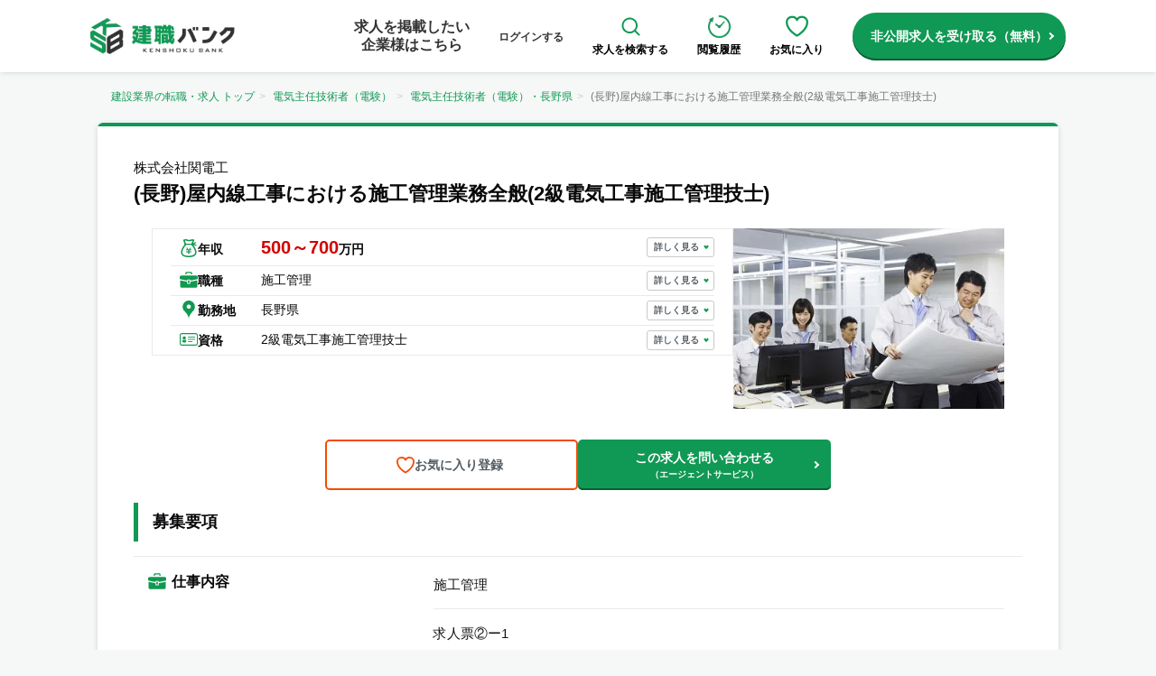

--- FILE ---
content_type: text/html; charset=utf-8
request_url: https://kenshoku-bank.com/jobs/374
body_size: 63224
content:
<!DOCTYPE html><html lang="ja"><head><meta charSet="utf-8"/><meta name="viewport" content="width=device-width, initial-scale=1"/><link rel="preload" href="/nextjs/images/sample_images/image6_small.jpg" as="image" fetchPriority="high"/><link rel="stylesheet" href="/_next/static/css/5b676a74d127ee9c.css" data-precedence="next"/><link rel="stylesheet" href="/_next/static/css/4d21ca9472ea8ecd.css" data-precedence="next"/><link rel="stylesheet" href="/_next/static/css/004bd4c7337f83cb.css" data-precedence="next"/><link rel="stylesheet" href="/_next/static/css/2130668d969e458d.css" data-precedence="next"/><link rel="preload" as="script" fetchPriority="low" href="/_next/static/chunks/webpack-a43500eb31823f46.js"/><script src="/_next/static/chunks/fd9d1056-6f377e72ce56d120.js" async=""></script><script src="/_next/static/chunks/2117-c05fd9f6f4961907.js" async=""></script><script src="/_next/static/chunks/main-app-43b90dd916c7a3fa.js" async=""></script><script src="/_next/static/chunks/5878-9e4b965d9992d024.js" async=""></script><script src="/_next/static/chunks/2972-93e56088d8928593.js" async=""></script><script src="/_next/static/chunks/8003-4ba07a47cc0e5f84.js" async=""></script><script src="/_next/static/chunks/6137-b82dede580414097.js" async=""></script><script src="/_next/static/chunks/5661-13a0ecb234ae2806.js" async=""></script><script src="/_next/static/chunks/9344-4d3425e24b56526e.js" async=""></script><script src="/_next/static/chunks/app/jobs/%5Bid%5D/page-ceae0a758021a0f5.js" async=""></script><script src="/_next/static/chunks/1244-eb4ffcb645d68764.js" async=""></script><script src="/_next/static/chunks/app/layout-bb9f66fe7f61d81c.js" async=""></script><link rel="preload" href="https://www.googletagmanager.com/gtag/js?id=UA-113278017-1" as="script"/><link rel="preload" href="https://www.googletagmanager.com/gtm.js?id=GTM-W2QH933" as="script"/><meta content="on" http-equiv="x-dns-prefetch-control"/><link href="//www.google-analytics.com" rel="preconnect dns-prefetch"/><link href="//www.googletagmanager.com" rel="preconnect dns-prefetch"/><link href="//connect.facebook.net" rel="preconnect dns-prefetch"/><link href="https://dev.visualwebsiteoptimizer.com/" rel="preconnect"/><title>株式会社関電工の求人 | 建設業界の転職・求人情報なら【建職バンク】 |  (長野)屋内線工事における施工管理業務全般(2級電気工事施工管理技士)</title><meta name="description" content="株式会社関電工の求人 | (長野)屋内線工事における施工管理業務全般(2級電気工事施工管理技士)。株式会社関電工の仕事内容や年収など詳しい求人情報を掲載。"/><link rel="canonical" href="https://kenshoku-bank.com/jobs/374"/><meta property="og:title" content="株式会社関電工の求人 | 建設業界の転職・求人情報なら【建職バンク】 |  (長野)屋内線工事における施工管理業務全般(2級電気工事施工管理技士)"/><meta property="og:description" content="株式会社関電工の求人 | (長野)屋内線工事における施工管理業務全般(2級電気工事施工管理技士)。株式会社関電工の仕事内容や年収など詳しい求人情報を掲載。"/><meta property="og:site_name" content="建設業界の転職・求人情報なら【建職バンク】"/><meta property="og:image" content="https://kenshoku-bank.com//images/logos/logo_kenshoku_bank.png"/><meta property="og:image:width" content="520"/><meta property="og:image:height" content="390"/><meta name="twitter:card" content="summary_large_image"/><meta name="twitter:title" content="株式会社関電工の求人 | 建設業界の転職・求人情報なら【建職バンク】 |  (長野)屋内線工事における施工管理業務全般(2級電気工事施工管理技士)"/><meta name="twitter:description" content="株式会社関電工の求人 | (長野)屋内線工事における施工管理業務全般(2級電気工事施工管理技士)。株式会社関電工の仕事内容や年収など詳しい求人情報を掲載。"/><meta name="twitter:image" content="https://kenshoku-bank.com//images/logos/logo_kenshoku_bank.png"/><meta name="twitter:image:width" content="520"/><meta name="twitter:image:height" content="390"/><script src="/_next/static/chunks/polyfills-42372ed130431b0a.js" noModule=""></script></head><script>(self.__next_s=self.__next_s||[]).push([0,{"children":"window._vwo_code || (function() {var account_id=762173,version=2.0,settings_tolerance=2000,hide_element='body',hide_element_style = 'opacity:0 !important;filter:alpha(opacity=0) !important;background:none !important',/* DO NOT EDIT BELOW THIS LINE */f=false,w=window,d=document,v=d.querySelector('#vwoCode'),cK='_vwo_'+account_id+'_settings',cc={};try{var c=JSON.parse(localStorage.getItem('_vwo_'+account_id+'_config'));cc=c&&typeof c==='object'?c:{}}catch(e){}var stT=cc.stT==='session'?w.sessionStorage:w.localStorage;code={use_existing_jquery:function(){return typeof use_existing_jquery!=='undefined'?use_existing_jquery:undefined},library_tolerance:function(){return typeof library_tolerance!=='undefined'?library_tolerance:undefined},settings_tolerance:function(){return cc.sT||settings_tolerance},hide_element_style:function(){return'{'+(cc.hES||hide_element_style)+'}'},hide_element:function(){return typeof cc.hE==='string'?cc.hE:hide_element},getVersion:function(){return version},finish:function(){if(!f){f=true;var e=d.getElementById('_vis_opt_path_hides');if(e)e.parentNode.removeChild(e)}},finished:function(){return f},load:function(e){var t=this.getSettings(),n=d.createElement('script'),i=this;if(t){n.textContent=t;d.getElementsByTagName('head')[0].appendChild(n);if(!w.VWO||VWO.caE){stT.removeItem(cK);i.load(e)}}else{n.fetchPriority='high';n.src=e;n.type='text/javascript';n.onerror=function(){_vwo_code.finish()};d.getElementsByTagName('head')[0].appendChild(n)}},getSettings:function(){try{var e=stT.getItem(cK);if(!e){return}e=JSON.parse(e);if(Date.now()>e.e){stT.removeItem(cK);return}return e.s}catch(e){return}},init:function(){if(d.URL.indexOf('__vwo_disable__')>-1)return;var e=this.settings_tolerance();w._vwo_settings_timer=setTimeout(function(){_vwo_code.finish();stT.removeItem(cK)},e);var t=d.currentScript,n=d.createElement('style'),i=this.hide_element(),r=t&&!t.async&&i?i+this.hide_element_style():'',c=d.getElementsByTagName('head')[0];n.setAttribute('id','_vis_opt_path_hides');v&&n.setAttribute('nonce',v.nonce);n.setAttribute('type','text/css');if(n.styleSheet)n.styleSheet.cssText=r;else n.appendChild(d.createTextNode(r));c.appendChild(n);this.load('https://dev.visualwebsiteoptimizer.com/j.php?a='+account_id+'&u='+encodeURIComponent(d.URL)+'&vn='+version)}};w._vwo_code=code;code.init();})();","id":"vwoCode"}])</script><body class="flex flex-col min-h-screen"><div class="l-header -base hidden md:block"><div class="l-header-container"><div class="l-header__image"><a href="/"><img alt="ロゴ" loading="lazy" width="160" height="40" decoding="async" data-nimg="1" style="color:transparent" srcSet="/_next/image?url=%2Fnextjs%2Fimages%2Flogo%2Flogo.webp&amp;w=256&amp;q=75 1x, /_next/image?url=%2Fnextjs%2Fimages%2Flogo%2Flogo.webp&amp;w=384&amp;q=75 2x" src="/_next/image?url=%2Fnextjs%2Fimages%2Flogo%2Flogo.webp&amp;w=384&amp;q=75"/></a></div><div class="l-header__menu"><div class="l-header__menu__item -no-border"><a href="https://kenshoku-bank.com/inquiry_ep?ref=header"><span class="l-header__menu__item__text u-fs16 u-lh20">求人を掲載したい<br/>企業様はこちら</span></a></div><div class="l-header__menu__item -no-border"><a href="https://kenshoku-bank.com/login"><span class="l-header__menu__item__text">ログインする</span></a></div><div class="l-header__menu__item -no-border"><a href="/jobs" class="l-header__icon-menu"><img alt="虫眼鏡アイコン" loading="lazy" width="25" height="25" decoding="async" data-nimg="1" style="color:transparent" src="/nextjs/images/icons/ic_magnifying-glass.svg"/><p>求人を検索する</p></a></div><div class="l-header__menu__item -no-border"><a href="https://kenshoku-bank.com/histories" class="l-header__icon-menu"><img alt="時計アイコン" loading="lazy" width="25" height="25" decoding="async" data-nimg="1" style="color:transparent" srcSet="/_next/image?url=%2Fnextjs%2Fimages%2Ficons%2Fic_clock_outline_green.png&amp;w=32&amp;q=75 1x, /_next/image?url=%2Fnextjs%2Fimages%2Ficons%2Fic_clock_outline_green.png&amp;w=64&amp;q=75 2x" src="/_next/image?url=%2Fnextjs%2Fimages%2Ficons%2Fic_clock_outline_green.png&amp;w=64&amp;q=75"/><p>閲覧履歴</p></a></div><div class="l-header__menu__item -no-border"><a href="https://kenshoku-bank.com/favorites" class="l-header__icon-menu"><img alt="ハートアイコン" loading="lazy" width="25" height="25" decoding="async" data-nimg="1" style="color:transparent" src="/nextjs/images/icons/ic_heart_outline_green.svg"/><p>お気に入り</p></a></div><a href="https://kenshoku-bank.com/entry_member?ref=pc-header-cta" class="c-button c-button-cta u-ml16 -w-auto -arrow-right">非公開求人を受け取る（無料）</a></div></div></div><div class="l-header -base md:hidden"><div class="l-header-container"><div class="u-flex -justify-between u-gap10 l-header__icon-wrapper"><a href="https://kenshoku-bank.com/entry_member?ref=top-sp-header" class="l-header__icon"><img alt="会員登録アイコン" loading="lazy" width="20" height="20" decoding="async" data-nimg="1" class="u-ml4" style="color:transparent" srcSet="/_next/image?url=%2Fnextjs%2Fimages%2Ficons%2Fic_registration.png&amp;w=32&amp;q=75 1x, /_next/image?url=%2Fnextjs%2Fimages%2Ficons%2Fic_registration.png&amp;w=48&amp;q=75 2x" src="/_next/image?url=%2Fnextjs%2Fimages%2Ficons%2Fic_registration.png&amp;w=48&amp;q=75"/><div class="l-header__icon-text">会員登録</div></a><a href="https://kenshoku-bank.com/login?ref=top-sp-header" class="l-header__icon"><img alt="ログインアイコン" loading="lazy" width="20" height="20" decoding="async" data-nimg="1" style="color:transparent" srcSet="/_next/image?url=%2Fnextjs%2Fimages%2Ficons%2Fic_login.png&amp;w=32&amp;q=75 1x, /_next/image?url=%2Fnextjs%2Fimages%2Ficons%2Fic_login.png&amp;w=48&amp;q=75 2x" src="/_next/image?url=%2Fnextjs%2Fimages%2Ficons%2Fic_login.png&amp;w=48&amp;q=75"/><div class="l-header__icon-text">ログイン</div></a></div><div class="l-header__image -center"><a href="/"><img alt="ロゴ" loading="lazy" width="160" height="40" decoding="async" data-nimg="1" style="color:transparent" srcSet="/_next/image?url=%2Fnextjs%2Fimages%2Flogo%2Flogo.webp&amp;w=256&amp;q=75 1x, /_next/image?url=%2Fnextjs%2Fimages%2Flogo%2Flogo.webp&amp;w=384&amp;q=75 2x" src="/_next/image?url=%2Fnextjs%2Fimages%2Flogo%2Flogo.webp&amp;w=384&amp;q=75"/></a></div><div id="js-hamburger-bg" class="l-header__sp-hamburger u-w50"></div><div class="u-flex -items-center u-mr3 u-gap15"><a href="/jobs?ref=top-sp-header" class="l-header__icon"><img alt="虫眼鏡アイコン" loading="lazy" width="20" height="20" decoding="async" data-nimg="1" style="color:transparent" src="/nextjs/images/icons/ic_magnifying-glass.svg"/><div class="l-header__icon-text">求人検索</div></a><div class="c-hamburger__icon-wrapper"><div class="c-hamburger__icon false"></div><div class="l-header__icon-text">メニュー</div></div></div></div></div><div class="c-hamburger"><nav class="c-hamburger__menu false"><div class="u-pt10 u-px20 u-w-full"><div class="u-flex -justify-between"><a href="https://kenshoku-bank.com/entry_member?ref=sp-menu-cta" class="c-button -green -arrow-right -flex-twin-btn u-flex -justify-center"><div class="u-mr10"><span class="c-label -bg-white -hamburger-entry-sp u-px4 u-py2 u-mr4">無料</span><span>会員登録</span></div></a><a href="https://kenshoku-bank.com/login?ref=sp-menu-login" class="c-button -fullwhite -border-lightgray -no-shadow -arrow-right -gray-arrow -flex-twin-btn -ml2"><p class="u-mr10 u-color-gray">ログイン</p></a></div><div class="c-hamburger__item -border-with-radius u-bg-white u-p1 u-mt10"><a href="https://kenshoku-bank.com/inquiry_ep?ref=sp-menu-inquiry" class="c-hamburger__link u-py10 -arrow-right"><img alt="ビルアイコン" loading="lazy" width="18" height="18" decoding="async" data-nimg="1" style="color:transparent" srcSet="/_next/image?url=%2Fnextjs%2Fimages%2Ficons%2Fic_building.png&amp;w=32&amp;q=75 1x, /_next/image?url=%2Fnextjs%2Fimages%2Ficons%2Fic_building.png&amp;w=48&amp;q=75 2x" src="/_next/image?url=%2Fnextjs%2Fimages%2Ficons%2Fic_building.png&amp;w=48&amp;q=75"/><p class="u-fs12 u-ml11">採用のご担当者様へ</p></a></div><div><div class="c-hamburger__item -list-border u-bg-white u-p1 u-mt10"><a href="https://kenshoku-bank.com/favorites?ref=sp-menu-favorites" class="c-hamburger__link u-py10 -arrow-right"><img alt="お気に入りアイコン" loading="lazy" width="18" height="18" decoding="async" data-nimg="1" class="h-[18px]" style="color:transparent" src="/nextjs/images/icons/ic_heart_outline_green.svg"/><p class="u-fs12 u-ml11">お気に入り</p></a></div><div class="c-hamburger__item -list-border u-bg-white u-p1"><a href="https://kenshoku-bank.com/histories" class="c-hamburger__link u-py10 -arrow-right"><img alt="時計アイコン" loading="lazy" width="18" height="18" decoding="async" data-nimg="1" style="color:transparent" srcSet="/_next/image?url=%2Fnextjs%2Fimages%2Ficons%2Fic_clock_outline_green.png&amp;w=32&amp;q=75 1x, /_next/image?url=%2Fnextjs%2Fimages%2Ficons%2Fic_clock_outline_green.png&amp;w=48&amp;q=75 2x" src="/_next/image?url=%2Fnextjs%2Fimages%2Ficons%2Fic_clock_outline_green.png&amp;w=48&amp;q=75"/><p class="u-fs12 u-ml11">閲覧履歴</p></a></div><div class="c-hamburger__item -list-border u-bg-white u-p1"><a href="https://kenshoku-bank.com/entry_member?ref=sp-menu-message" class="c-hamburger__link u-py10 -arrow-right"><img alt="メールアイコン" loading="lazy" width="18" height="18" decoding="async" data-nimg="1" style="color:transparent" srcSet="/_next/image?url=%2Fnextjs%2Fimages%2Ficons%2Fic_mail_2.png&amp;w=32&amp;q=75 1x, /_next/image?url=%2Fnextjs%2Fimages%2Ficons%2Fic_mail_2.png&amp;w=48&amp;q=75 2x" src="/_next/image?url=%2Fnextjs%2Fimages%2Ficons%2Fic_mail_2.png&amp;w=48&amp;q=75"/><p class="u-fs12 u-ml11">スカウトメッセージ</p></a></div><div class="c-hamburger__item -list-border u-bg-white u-p1"><a href="https://kenshoku-bank.com/entry_member?ref=sp-menu-interview" class="c-hamburger__link u-py10 -arrow-right"><img alt="面接日程アイコン" loading="lazy" width="18" height="18" decoding="async" data-nimg="1" style="color:transparent" srcSet="/_next/image?url=%2Fnextjs%2Fimages%2Ficons%2Fic_calendar.png&amp;w=32&amp;q=75 1x, /_next/image?url=%2Fnextjs%2Fimages%2Ficons%2Fic_calendar.png&amp;w=48&amp;q=75 2x" src="/_next/image?url=%2Fnextjs%2Fimages%2Ficons%2Fic_calendar.png&amp;w=48&amp;q=75"/><p class="u-fs12 u-ml11">面接日程</p></a></div><div class="c-hamburger__item -list-border u-bg-white u-p1"><a href="https://kenshoku-bank.com/entry_member?ref=sp-menu-resume" class="c-hamburger__link u-py10 -arrow-right"><img alt="Web履歴書アイコン" loading="lazy" width="18" height="18" decoding="async" data-nimg="1" style="color:transparent" srcSet="/_next/image?url=%2Fnextjs%2Fimages%2Ficons%2Fic_user.png&amp;w=32&amp;q=75 1x, /_next/image?url=%2Fnextjs%2Fimages%2Ficons%2Fic_user.png&amp;w=48&amp;q=75 2x" src="/_next/image?url=%2Fnextjs%2Fimages%2Ficons%2Fic_user.png&amp;w=48&amp;q=75"/><p class="u-fs12 u-ml11">Web履歴書</p></a></div><div class="c-hamburger__item -list-border u-bg-white u-p1"><a href="https://kenshoku-bank.com/examdk?ref=sp-menu-exam" class="c-hamburger__link u-py10 -arrow-right"><img alt="電気工事士試験問題アイコン" loading="lazy" width="18" height="18" decoding="async" data-nimg="1" style="color:transparent" src="/nextjs/images/icons/ic_exam.svg"/><p class="u-fs12 u-ml11">電気工事士試験問題</p></a></div></div><div class="u-mt16"><div class="text-center u-font-bold u-fs14">転職先のご相談</div><div class="u-flex -justify-center u-mt8 u-gap6"><a class="p-job-change-banner__item shadow" href="https://kenshoku-bank.com/entry_member?ref=menu-mikeiken_sp"><img alt="未経験" loading="lazy" width="76" height="100" decoding="async" data-nimg="1" class="p-job-change-banner__image w-auto h-auto" style="color:transparent" srcSet="/_next/image?url=%2Fnextjs%2Fimages%2Fcharacters%2Fman_other.webp&amp;w=96&amp;q=75 1x, /_next/image?url=%2Fnextjs%2Fimages%2Fcharacters%2Fman_other.webp&amp;w=256&amp;q=75 2x" src="/_next/image?url=%2Fnextjs%2Fimages%2Fcharacters%2Fman_other.webp&amp;w=256&amp;q=75"/><div class="u-fs12 u-font-semibold u-color-gray u-mt1">未経験</div><div class="u-fs8 u-color-gray">はこちら</div></a><a class="p-job-change-banner__item shadow" href="https://kenshoku-bank.com/entry_member?ref=menu-sekokan_sp"><img alt="施工管理" loading="lazy" width="76" height="100" decoding="async" data-nimg="1" class="p-job-change-banner__image w-auto h-auto" style="color:transparent" srcSet="/_next/image?url=%2Fnextjs%2Fimages%2Fcharacters%2Fman_sekokan.webp&amp;w=96&amp;q=75 1x, /_next/image?url=%2Fnextjs%2Fimages%2Fcharacters%2Fman_sekokan.webp&amp;w=256&amp;q=75 2x" src="/_next/image?url=%2Fnextjs%2Fimages%2Fcharacters%2Fman_sekokan.webp&amp;w=256&amp;q=75"/><div class="u-fs12 u-font-semibold u-color-gray u-mt1">施工管理</div><div class="u-fs8 u-color-gray">はこちら</div></a><a class="p-job-change-banner__item shadow" href="https://kenshoku-bank.com/entry_member?ref=menu-setsubi_sp"><img alt="設備管理" loading="lazy" width="76" height="100" decoding="async" data-nimg="1" class="p-job-change-banner__image w-auto h-auto" style="color:transparent" srcSet="/_next/image?url=%2Fnextjs%2Fimages%2Fcharacters%2Fman_sekkei.webp&amp;w=96&amp;q=75 1x, /_next/image?url=%2Fnextjs%2Fimages%2Fcharacters%2Fman_sekkei.webp&amp;w=256&amp;q=75 2x" src="/_next/image?url=%2Fnextjs%2Fimages%2Fcharacters%2Fman_sekkei.webp&amp;w=256&amp;q=75"/><div class="u-fs12 u-font-semibold u-color-gray u-mt1">設備管理</div><div class="u-fs8 u-color-gray">はこちら</div></a><a class="p-job-change-banner__item shadow" href="https://kenshoku-bank.com/entry_member?ref=menu-shokunin_sp"><img alt="職人" loading="lazy" width="76" height="100" decoding="async" data-nimg="1" class="p-job-change-banner__image w-auto h-auto" style="color:transparent" srcSet="/_next/image?url=%2Fnextjs%2Fimages%2Fcharacters%2Fman_koji.webp&amp;w=96&amp;q=75 1x, /_next/image?url=%2Fnextjs%2Fimages%2Fcharacters%2Fman_koji.webp&amp;w=256&amp;q=75 2x" src="/_next/image?url=%2Fnextjs%2Fimages%2Fcharacters%2Fman_koji.webp&amp;w=256&amp;q=75"/><div class="u-fs12 u-font-semibold u-color-gray u-mt1">職人</div><div class="u-fs8 u-color-gray">はこちら</div></a></div></div></div></nav></div><main class="flex-grow"><div><div class="ver2"><div class="l-container u-p8"><ol class="breadcrumb"><li class=""><a href="/">建設業界の転職・求人 トップ</a></li><li class=""><a href="/licenses/license_7">電気主任技術者（電験）</a></li><li class=""><a href="/licenses/license_7/prefecture_20">電気主任技術者（電験）・長野県</a></li><li class="active">(長野)屋内線工事における施工管理業務全般(2級電気工事施工管理技士)</li></ol><div class="c-border-top"></div><div class="c-panel -job-detail u-mt0 -border-top"><div class="c-panel__header -no-border u-p0 -title"><div class="u-flex -items-center u-gap8"><div class="p-job-search__item__tags"></div></div><h1 class="c-panel__header__title -detail"><span class="c-panel__header__title__company u-mb5">株式会社関電工</span>(長野)屋内線工事における施工管理業務全般(2級電気工事施工管理技士)</h1><div class="u-flex -wrap u-mt4"></div></div><div class="u-p20 u-flex -justify-between -items-start u-gap50"><div class="p-job-info"><table class="p-job-info__table"><tbody><tr class="p-job-info__tr"><th class="p-job-info__th u-pt11"><p class="u-flex -items-center u-gap6"><img alt="給与アイコン" loading="lazy" width="16" height="16" decoding="async" data-nimg="1" class="u-mb2 p-job-info__icon" style="color:transparent" src="/nextjs/images/icons/ic_money.svg"/><span class="p-job-info__text">年収</span></p></th><td class="p-job-info__td u-pos-rel"><b class="p-job-info__text -lg-red">500～700</b><b class="p-job-info__text">万円</b><a class="c-more-link" href="#salary">詳しく見る</a></td></tr><tr class="p-job-info__tr"><th class="p-job-info__th"><p class="u-flex -items-center u-gap6"><img alt="カバンアイコン" loading="lazy" width="16" height="16" decoding="async" data-nimg="1" class="u-mb2 p-job-info__icon" style="color:transparent" src="/nextjs/images/icons/ic_bag.svg"/><span class="p-job-info__text">職種</span></p></th><td class="p-job-info__td u-pos-rel"><span>施工管理</span><a class="c-more-link" href="#description">詳しく見る</a></td></tr><tr class="p-job-info__tr"><th class="p-job-info__th"><p class="u-flex -items-center u-gap6"><img alt="マップアイコン" loading="lazy" width="16" height="16" decoding="async" data-nimg="1" class="u-mb2 p-job-info__icon" style="color:transparent" src="/nextjs/images/icons/ic_location.svg"/><span class="p-job-info__text">勤務地</span></p></th><td class="p-job-info__td u-pos-rel">長野県<a class="c-more-link" href="#work_location">詳しく見る</a></td></tr><tr class="p-job-info__tr"><th class="p-job-info__th"><p class="u-flex -items-center u-gap6"><img alt="資格アイコン" loading="lazy" width="16" height="16" decoding="async" data-nimg="1" class="u-mb2 p-job-info__icon" style="color:transparent" src="/nextjs/images/icons/ic_license.svg"/><span class="p-job-info__text">資格</span></p></th><td class="p-job-info__td u-pos-rel"><div class="p-job-info__license-content">2級電気工事施工管理技士</div><a class="c-more-link" href="#requirements">詳しく見る</a></td></tr></tbody></table></div><div><div><picture><source srcSet="/nextjs/images/sample_images/image6_small.webp" type="image/webp"/><img alt="求人の画像" fetchPriority="high" width="300" height="200" decoding="async" data-nimg="1" class="p-job-detail__image" style="color:transparent;max-width:none;height:200px" src="/nextjs/images/sample_images/image6_small.jpg"/></picture></div></div></div><div class="u-flex -justify-center"><div class="p-job-detail__buttons"><button class="c-button -border-orange -heart-icon -sp-text-sm u-w280">お気に入り登録</button><a class="c-button -green -arrow-right u-py10 u-w280" href="https://kenshoku-bank.com/entry_member?job_id=374&amp;ref=inquiry_center_agent">この求人を問い合わせる<br/><p class="u-fs10">（エージェントサービス）</p></a></div></div><div class="c-panel__body"><h2 id="job_requirements" class="c-panel__header">募集要項</h2><div class="p-job-detail__information u-pos-rel u-px0"><div class="p-job-detail__information-table"><div class="p-job-detail__information-table-row"><div class="p-job-detail__information-table-header u-flex"><img alt="bag" loading="lazy" width="20" height="20" decoding="async" data-nimg="1" class="u-mr6 u-mt1" style="color:transparent;max-width:none;height:20px" src="/nextjs/images/icons/ic_bag.svg"/><h3 id="description" class="p-job-detail__heading">仕事内容</h3></div><div class="p-job-detail__information-table-content"><div>施工管理</div><div>求人票②ー1<br><br>・オフィスビル、ホテル、マンション、デパート、劇場、病院、工場など、各種建築物における屋内電気設備工事の新設、保守、改修工事を担当していただきます。<br>　工事の見積もり・工事の工程管理・資材管理・安全管理・労務管理・原価管理・品質管理・事務管理などを通じて、現場のモチベーション・生産性を高めていく役割です。<br>　ゼネコンや工事業者、施主など、様々な関係者との折衝も担当していただきます。<br>・物件の規模は数百万円から数十億円と様々で、新設や改修など幅広く担当していますので、あなたのキャリアに応じた工事に携わりながら、ステップアップできます。<br>・入社2～3年は、社内のルールや関電工の仕事のスタイルを学んでいただく期間と考えています。<br>　じっくり腰を落ち着けて仕事に取り組んでください。</div></div></div><div class="p-job-detail__information-table-row"><div class="p-job-detail__information-table-header u-flex"><img alt="calendar" loading="lazy" width="20" height="20" decoding="async" data-nimg="1" class="u-mr6 u-mt2" style="color:transparent;max-width:none;height:20px" src="/nextjs/images/icons/ic_calendar.svg"/><h3 id="holiday_detail" class="p-job-detail__heading">休日・休暇</h3></div><div class="p-job-detail__information-table-content"><div style="white-space:pre-line">・週休2日制（土、日、祝日）、年間休日128日
・GW、夏季、年末年始、創立記念日、慶弔休暇
功労休暇/定年1年前に連続5日間、
リフレッシュ休暇、ボランティア休暇、介護休暇、
育児休暇 等
・有給休暇（23日/繰り越し・積み立て含め最高96日）</div></div></div><div class="p-job-detail__information-table-row"><div class="p-job-detail__information-table-header u-flex"><img alt="license" loading="lazy" width="20" height="20" decoding="async" data-nimg="1" class="u-mr6 u-mt2" style="color:transparent;max-width:none;height:20px" src="/nextjs/images/icons/ic_license.svg"/><h3 id="requirements" class="p-job-detail__heading">応募条件</h3></div><div class="p-job-detail__information-table-content"><p class="p-job-detail__sub-heading -h3 u-color-main u-mb6 u-pl6 u-border-l-solid-3 u-fs15 u-font-bold-imp">資格・免許</p><div style="white-space:pre-line">2級電気工事施工管理技士</div><p class="p-job-detail__sub-heading -h3 u-color-main u-mb6 u-pl6 u-border-l-solid-3 u-fs15 u-font-bold-imp">望ましい免許・資格</p><div style="white-space:pre-line">第三種電気主任技術者
1級電気工事施工管理技士</div><p class="p-job-detail__sub-heading -h3 u-color-main u-mb6 u-pl6 u-border-l-solid-3 u-fs15 u-font-bold-imp">経験</p><div style="white-space:pre-line">・屋内線工事における施工管理の実務経験者</div><div style="white-space:pre-line"></div><div style="white-space:pre-line">通信、空調を含む施工管理経験者</div></div></div><div class="p-job-detail__information-table-row"><div class="p-job-detail__information-table-header u-flex"><img alt="desired personality" loading="lazy" width="20" height="20" decoding="async" data-nimg="1" class="u-mr6 u-mt2" style="color:transparent;max-width:none;height:20px" src="/nextjs/images/icons/ic_demanded_human.svg"/><h3 id="desired_personality" class="p-job-detail__heading">求める人物像</h3></div><div class="p-job-detail__information-table-content"><div style="white-space:pre-line">・チャレンジ精神・好奇心旺盛な方 
・目的意識・実行力のある方 
・コミュニケーション能力の高い方</div></div></div><div class="p-job-detail__information-table-row"><div class="p-job-detail__information-table-header u-flex"><img alt="employment status" loading="lazy" width="20" height="20" decoding="async" data-nimg="1" class="u-mr6 u-mt2" style="color:transparent;max-width:none;height:20px" src="/nextjs/images/icons/ic_employment_status_human.svg"/><h3 id="contract_detail" class="p-job-detail__heading">雇用形態</h3></div><div class="p-job-detail__information-table-content"><div>※ 詳細は面談時にお伝えいたします。</div></div></div><div class="p-job-detail__information-table-row"><div class="p-job-detail__information-table-header u-flex"><img alt="location" loading="lazy" width="20" height="20" decoding="async" data-nimg="1" class="u-mr6 u-mt2" style="color:transparent;max-width:none;height:20px" src="/nextjs/images/icons/ic_location.svg"/><h3 id="work_location" class="p-job-detail__heading">勤務地</h3></div><div class="p-job-detail__information-table-content">長野県</div></div><div class="p-job-detail__information-table-row"><div class="p-job-detail__information-table-header u-flex"><img alt="money" loading="lazy" width="20" height="20" decoding="async" data-nimg="1" class="u-mr6 u-mt2" style="color:transparent;max-width:none;height:20px" src="/nextjs/images/icons/ic_money.svg"/><h3 id="salary" class="p-job-detail__heading">給与</h3></div><div class="p-job-detail__information-table-content"><div style="white-space:pre-line">月収：21万円～</div><p class="p-job-detail__sub-heading -h3 u-color-main u-mb6 u-pl6 u-border-l-solid-3 u-fs15 u-font-bold-imp">賞与</p><div style="white-space:pre-line">賞与）年2回（6月/12月）：昨年実績4ヶ月</div><p class="p-job-detail__sub-heading -h3 u-color-main u-mb6 u-pl6 u-border-l-solid-3 u-fs15 u-font-bold-imp">年収</p><div><p>500万円 <!-- -->~<!-- --> 700万円</p></div><div style="white-space:pre-line">【年収例】
・25歳／500万、30歳／590万、35歳／700万、
　40歳／760万、45歳／850万</div></div></div><div id="job_working_time" class="p-job-detail__information-table-row"><div class="p-job-detail__information-table-header u-flex"><img alt="clock" loading="lazy" width="20" height="20" decoding="async" data-nimg="1" class="u-mr6 u-mt2" style="color:transparent;max-width:none;height:20px" src="/nextjs/images/icons/ic_clock.svg"/><h3 id="working_time" class="p-job-detail__heading">勤務時間</h3></div><div class="p-job-detail__information-table-content"><div style="white-space:pre-line">8：30～17：30（休憩60分）、フレックスタイム制無</div></div></div><div class="p-job-detail__information-table-row"><div class="p-job-detail__information-table-header u-flex"><img alt="plus circle" loading="lazy" width="20" height="20" decoding="async" data-nimg="1" class="u-mr6 u-mt2" style="color:transparent;max-width:none;height:20px" src="/nextjs/images/icons/ic_plus_circle.svg"/><h3 id="welfare_detail" class="p-job-detail__heading">処遇・福利厚生</h3></div><div class="p-job-detail__information-table-content"><div style="white-space:pre-line">・役職・役付手当、家族手当、時間外手当、資格取得祝金（1万円～数十万円）　※資格取得バックアップ制度有
・社会保険完備（雇用、労災、健康、厚生年金）
・退職金制度（退職一時金、確定給付企業年金、確定拠出年金）
・赴任補助手当、特別赴任補助手当
・現場従事手当、現場資格手当</div><div style="white-space:pre-line">・社会保険完備（雇用、労災、健康、厚生年金）</div><div style="white-space:pre-line">財形貯蓄､従業員持株会､独身者用マンション･社宅､資格取得祝金、保険料会社負担制度(総合福祉団体定期保険、団体生命介護保険、団体長期障害所得補償保険、3大疾病サポート保険)、慶弔に際する祝金・見舞金、住宅融資、生活健康支援商品購入補助金支給制度、契約宿泊施設(ホテル)、保健指導(保健師)、健康相談窓口</div></div></div><div class="p-job-detail__information-table-row"><div class="p-job-detail__information-table-header u-flex"><img alt="signing contract" loading="lazy" width="20" height="20" decoding="async" data-nimg="1" class="u-mr6 u-mt2" style="color:transparent;max-width:none;height:20px" src="/nextjs/images/icons/ic_signing_contract.svg"/><h3 id="recruitment" class="p-job-detail__heading">採用概要</h3></div><div class="p-job-detail__information-table-content"><p class="p-job-detail__sub-heading -h3 u-color-main u-mb6 u-pl6 u-border-l-solid-3 u-fs15 u-font-bold-imp">採用プロセス</p><div style="white-space:pre-line">・書類選考→面接（1～複数回）→内定、筆記試験無
・交通費支給無

・応募書類：履歴書（写真貼付）、職務経歴書
※写真貼付が難しい場合は写真添付でも可です。写真なしの
　応募は受け付けませんのでご承知下さい。</div></div></div><div class="p-job-detail__information-table-row"><div class="p-job-detail__information-table-header u-flex"><img alt="hammer" loading="lazy" width="20" height="20" decoding="async" data-nimg="1" class="u-mr6 u-mt2" style="color:transparent;max-width:none;height:20px" src="/nextjs/images/icons/ic_hammer.svg"/><h3 id="work_details" class="p-job-detail__heading">勤務詳細</h3></div><div class="p-job-detail__information-table-content"><p class="p-job-detail__sub-heading -h3 u-color-main u-mb6 u-pl6 u-border-l-solid-3 u-fs15 u-font-bold-imp">受動喫煙対策</p><div>※ 詳細は面談時にお伝えいたします。</div></div></div><div class="p-job-detail__information-table-row u-dis-none"><div class="p-job-detail__information-table-header"><h3 id="service_type" class="p-job-detail__heading">求人の種類</h3></div><div class="p-job-detail__information-table-content"><div style="white-space:pre-line">自社提案</div></div></div><div class="p-job-detail__information-table-row"><div class="p-job-detail__information-table-header u-flex"><img alt="diamond" loading="lazy" width="20" height="20" decoding="async" data-nimg="1" class="u-mr6 u-mt2" style="color:transparent;max-width:none;height:20px" src="/nextjs/images/icons/ic_diamond.svg"/><p id="job_id" class="u-font-bold p-job-detail__heading">求人種別</p></div><div class="p-job-detail__information-table-content">エージェントサービス</div></div></div><div class="u-flex -justify-center"><div class="p-job-detail__buttons"><button class="c-button -border-orange -heart-icon -sp-text-sm u-w280">お気に入り登録</button><a class="c-button -green -arrow-right u-py10 u-w280" href="https://kenshoku-bank.com/entry_member?job_id=374&amp;ref=inquiry_center_agent">この求人を問い合わせる<br/><p class="u-fs10">（エージェントサービス）</p></a></div></div></div></div></div><div class="c-panel u-mt50 u-w-full u-pos-rel"><h2 class="text-[28px] font-bold text-center absolute mb-[2px] top-[-22px] w-full u-color-main">ご利用の流れ</h2><div class="flex flex-col w-4/5 relative top-[2px] mx-auto py-10"><img alt="ステップバー 1-3" loading="lazy" width="1200" height="100" decoding="async" data-nimg="1" class="u-w-full" style="color:transparent" src="/nextjs/images/job_detail/step_bar_1-3.svg"/><div class="flex flex-row"><div class="flex flex-row py-[18px] px-[14px] w-full"><img alt="ご登録アイコン" loading="lazy" width="48" height="48" decoding="async" data-nimg="1" class="w-[32%]" style="color:transparent" src="/nextjs/images/icons/ic_registration_3.svg"/><div class="flex flex-col pl-[18px]"><p class="text-center text-[16px] font-bold">ご登録</p><div class="text-[12px] py-4"><p>Webで簡単お申し込み</p><p class="u-mt8">※完全無料で<br/>ご利用いただけます</p></div></div></div><div class="flex flex-row py-[18px] px-[14px] w-full"><img alt="カウンセリングアイコン" loading="lazy" width="48" height="48" decoding="async" data-nimg="1" class="w-[32%]" style="color:transparent" src="/nextjs/images/icons/ic_counseling.svg"/><div class="flex flex-col pl-[18px]"><p class="text-center text-[16px] font-bold">カウンセリング</p><p class="text-[12px] py-4">オンラインで転職のお悩みや希望条件をヒアリング</p></div></div><div class="flex flex-row py-[18px] px-[14px] w-full"><img alt="求人紹介アイコン" loading="lazy" width="48" height="48" decoding="async" data-nimg="1" class="w-[32%]" style="color:transparent" src="/nextjs/images/icons/ic_jobs_introduction_2.svg"/><div class="flex flex-col pl-[18px]"><p class="text-center text-[16px] font-bold">求人をご紹介</p><p class="text-[12px] py-4">ご希望にマッチした求人を複数ご紹介</p></div></div></div><img alt="ステップバー 4-6" loading="lazy" width="1200" height="100" decoding="async" data-nimg="1" class="u-w-full" style="color:transparent" src="/nextjs/images/job_detail/step_bar_4-6.svg"/><div class="flex flex-row"><div class="flex flex-row py-[18px] px-[14px] w-full"><img alt="応募・書類提出アイコン" loading="lazy" width="48" height="48" decoding="async" data-nimg="1" class="w-[32%]" style="color:transparent" src="/nextjs/images/icons/ic_application_document_submission.svg"/><div class="flex flex-col pl-[18px]"><p class="text-center text-[16px] font-bold">応募・書類提出</p><p class="text-[12px] py-4">応募書類の添削や提出も建職バンクがサポート</p></div></div><div class="flex flex-row py-[18px] px-[14px] w-full"><img alt="選考対策アイコン" loading="lazy" width="48" height="48" decoding="async" data-nimg="1" class="w-[32%]" style="color:transparent" src="/nextjs/images/icons/ic_interview_preparation.svg"/><div class="flex flex-col pl-[18px]"><p class="text-center text-[16px] font-bold">選考対策</p><p class="text-[12px] py-4">キャリアアドバイザーが面接練習もサポート</p></div></div><div class="flex flex-row py-[18px] px-[14px] w-full"><img alt="内定・ご入社アイコン" loading="lazy" width="48" height="48" decoding="async" data-nimg="1" class="w-[32%]" style="color:transparent" src="/nextjs/images/icons/ic_handshake.svg"/><div class="flex flex-col pl-[18px]"><p class="text-center text-[16px] font-bold">内定・ご入社</p><p class="text-[12px] py-4">内定・ご入社後も手厚くフォロー</p></div></div></div></div></div></div></div><div><!--$?--><template id="B:0"></template><div style="min-height:300px" class="animate-pulse bg-gray-100 rounded-lg"></div><!--/$--></div><div class="ver2"><div class="l-container u-p8"><!--$--><!--/$--><!--$--><div class="c-panel -job-detail"><div class="u-pl20 u-pr20"><h2 class="c-panel__header">同じ条件の求人を見る</h2><div class="p-job-detail__information"><div class="p-same-jobs u-mt15"><div class="p-same-jobs__item"><div class="p-same-jobs__item__left"><div class="p-same-jobs__item__left__name">資格</div></div><div class="p-same-jobs__item__right"><div class="p-same-jobs__item__right__links"><a class="p-same-jobs__link" href="/licenses/license_7">電気主任技術者（電験）</a><a class="p-same-jobs__link" href="/licenses/license_4">第三種電気主任技術者</a><a class="p-same-jobs__link" href="/licenses/license_12">電気工事施工管理技士</a><a class="p-same-jobs__link" href="/licenses/license_8">1級電気工事施工管理技士</a><a class="p-same-jobs__link" href="/licenses/license_9">2級電気工事施工管理技士</a></div></div></div><div class="p-same-jobs__item"><div class="p-same-jobs__item__left"><div class="p-same-jobs__item__left__name">職種</div></div><div class="p-same-jobs__item__right"><div class="p-same-jobs__item__right__links"><a class="p-same-jobs__link" href="/categories/category_2">施工管理</a></div></div></div><div class="p-same-jobs__item"><div class="p-same-jobs__item__left"><div class="p-same-jobs__item__left__name">都道府県</div></div><div class="p-same-jobs__item__right"><div class="p-same-jobs__item__right__links">信越・北陸<!-- --> ＞<!-- --> <a class="p-same-jobs__link" href="/prefectures/prefecture_15">新潟県</a><a class="p-same-jobs__link" href="/prefectures/prefecture_16">富山県</a><a class="p-same-jobs__link" href="/prefectures/prefecture_17">石川県</a><a class="p-same-jobs__link" href="/prefectures/prefecture_18">福井県</a><a class="p-same-jobs__link" href="/prefectures/prefecture_19">山梨県</a><a class="p-same-jobs__link" href="/prefectures/prefecture_20">長野県</a></div></div></div></div></div></div></div><!--/$--><!--$?--><template id="B:1"></template><div style="min-height:500px" class="animate-pulse bg-gray-100 rounded-lg"></div><!--/$--><div class="u-dis-sp-only"><ol class="breadcrumb"><li class=""><a href="/">建設業界の転職・求人 トップ</a></li><li class=""><a href="/licenses/license_7">電気主任技術者（電験）</a></li><li class=""><a href="/licenses/license_7/prefecture_20">電気主任技術者（電験）・長野県</a></li><li class="active">(長野)屋内線工事における施工管理業務全般(2級電気工事施工管理技士)</li></ol></div></div><div class="c-floating-menu__js"><div class="c-floating-menu__apply"><div class="c-floating-menu__js" style="display:none"><div class="c-floating-menu__apply"><button type="button" class="btn-close absolute top-2 right-2"><img alt="閉じるアイコン" loading="lazy" width="18" height="18" decoding="async" data-nimg="1" style="color:transparent" srcSet="/_next/image?url=%2Fnextjs%2Fimages%2Ficons%2Fbtn_white_close.png&amp;w=32&amp;q=75 1x, /_next/image?url=%2Fnextjs%2Fimages%2Ficons%2Fbtn_white_close.png&amp;w=48&amp;q=75 2x" src="/_next/image?url=%2Fnextjs%2Fimages%2Ficons%2Fbtn_white_close.png&amp;w=48&amp;q=75"/></button><div class="u-mt0 u-mb0 p-job-detail__buttons"><button class="c-button -border-orange -heart-icon -sp-text-sm u-w280 u-py10">お気に入り登録</button><a class="c-button -green -arrow-right u-py10 u-w280" href="https://kenshoku-bank.com/entry_member?job_id=374&amp;ref=inquiry_floating_agent">この求人を問い合わせる<br/><p class="u-fs10">（エージェントサービス）</p></a></div></div><div class="fixed bottom-20 right-10 z-10 transition-opacity duration-300 hidden md:block opacity-0 pointer-events-none"><a class="js-back-to-top" href="#"><img alt="スクロールトップ" loading="lazy" width="85" height="65" decoding="async" data-nimg="1" class="h-[65px]" style="color:transparent" src="/nextjs/images/buttons/btn_back_to_top.svg"/></a></div></div></div></div></div></div></main><div id="footer" class="l-footer"><div class="l-footer-hero"><picture><source srcSet="/nextjs/images/footer/footer_hero_w600.webp 600w, /nextjs/images/footer/footer_hero_w1200.webp 1200w" sizes="(max-width: 600px) 100vw, 1200px"/><img alt="フッター画像" loading="lazy" width="300" height="600" decoding="async" data-nimg="1" class="l-footer-hero__image" style="color:transparent" srcSet="/_next/image?url=%2Fnextjs%2Fimages%2Ffooter%2Ffooter_hero_w600.webp&amp;w=384&amp;q=75 1x, /_next/image?url=%2Fnextjs%2Fimages%2Ffooter%2Ffooter_hero_w600.webp&amp;w=640&amp;q=75 2x" src="/_next/image?url=%2Fnextjs%2Fimages%2Ffooter%2Ffooter_hero_w600.webp&amp;w=640&amp;q=75"/></picture><div class="l-footer-hero__overlay"><div class="l-container"><h2 class="l-footer-hero__whats">建職バンクとは</h2><div class="row"><div class="col-sm-6"><div class="l-footer-hero__description"><p class="l-footer-hero__description__header">建設業界に特化した転職サイトです。</p><div class="l-footer-hero__description__text">全国の建設業の求人を掲載しており、建職バンクが独自に入手した、一般には公開されていない案件も多数ございます。</div></div></div><div class="col-sm-6"><div class="l-footer-hero__description -right"><p class="l-footer-hero__description__header">建設業専門のキャリアアドバイザーが<br/>あなたの転職活動を支援します。</p><div class="l-footer-hero__description__text">これまでの経歴や人柄を活かせる求人のご紹介や転職の進め方のアドバイス、また企業様との雇用条件の交渉をさせていただけるケースもございますので、まずはお気軽にお問い合わせください。</div></div></div></div></div></div></div><div class="l-footer-menu map"><div class="l-container"><div class="l-footer-menu__logo"><div class="relative w-full h-[35px]"><img alt="ロゴ" loading="lazy" decoding="async" data-nimg="fill" class="object-contain" style="position:absolute;height:100%;width:100%;left:0;top:0;right:0;bottom:0;color:transparent" sizes="(max-width: 768px) 0px, 168px" srcSet="/_next/image?url=%2Fnextjs%2Fimages%2Flogo%2Flogo_color2b.jpg&amp;w=16&amp;q=75 16w, /_next/image?url=%2Fnextjs%2Fimages%2Flogo%2Flogo_color2b.jpg&amp;w=32&amp;q=75 32w, /_next/image?url=%2Fnextjs%2Fimages%2Flogo%2Flogo_color2b.jpg&amp;w=48&amp;q=75 48w, /_next/image?url=%2Fnextjs%2Fimages%2Flogo%2Flogo_color2b.jpg&amp;w=64&amp;q=75 64w, /_next/image?url=%2Fnextjs%2Fimages%2Flogo%2Flogo_color2b.jpg&amp;w=96&amp;q=75 96w, /_next/image?url=%2Fnextjs%2Fimages%2Flogo%2Flogo_color2b.jpg&amp;w=128&amp;q=75 128w, /_next/image?url=%2Fnextjs%2Fimages%2Flogo%2Flogo_color2b.jpg&amp;w=256&amp;q=75 256w, /_next/image?url=%2Fnextjs%2Fimages%2Flogo%2Flogo_color2b.jpg&amp;w=384&amp;q=75 384w, /_next/image?url=%2Fnextjs%2Fimages%2Flogo%2Flogo_color2b.jpg&amp;w=640&amp;q=75 640w, /_next/image?url=%2Fnextjs%2Fimages%2Flogo%2Flogo_color2b.jpg&amp;w=750&amp;q=75 750w, /_next/image?url=%2Fnextjs%2Fimages%2Flogo%2Flogo_color2b.jpg&amp;w=828&amp;q=75 828w, /_next/image?url=%2Fnextjs%2Fimages%2Flogo%2Flogo_color2b.jpg&amp;w=1080&amp;q=75 1080w, /_next/image?url=%2Fnextjs%2Fimages%2Flogo%2Flogo_color2b.jpg&amp;w=1200&amp;q=75 1200w, /_next/image?url=%2Fnextjs%2Fimages%2Flogo%2Flogo_color2b.jpg&amp;w=1920&amp;q=75 1920w, /_next/image?url=%2Fnextjs%2Fimages%2Flogo%2Flogo_color2b.jpg&amp;w=2048&amp;q=75 2048w, /_next/image?url=%2Fnextjs%2Fimages%2Flogo%2Flogo_color2b.jpg&amp;w=3840&amp;q=75 3840w" src="/_next/image?url=%2Fnextjs%2Fimages%2Flogo%2Flogo_color2b.jpg&amp;w=3840&amp;q=75"/></div></div><div class="l-footer-menu__items"><a target="_blank" rel="nofollow noopener noreferrer" href="https://twitter.com/kenshokubank" class="l-footer-menu__items__item -pc-no-border"><img alt="twitter" loading="lazy" width="15" height="15" decoding="async" data-nimg="1" style="color:transparent" src="/nextjs/images/sns/twitter.svg"/></a><a target="_blank" rel="nofollow noopener noreferrer" href="https://ja-jp.facebook.com/pages/category/Recruiter/%E5%BB%BA%E8%81%B7%E3%83%90%E3%83%B3%E3%82%AF-444925965933623/" class="l-footer-menu__items__item -pc-no-border"><img alt="facebook" loading="lazy" width="15" height="15" decoding="async" data-nimg="1" style="color:transparent" src="/nextjs/images/sns/facebook.svg"/></a><a href="/service" class="l-footer-menu__items__item">はじめての方へ</a><a href="/jobs" class="l-footer-menu__items__item">求人を探す</a><a href="https://kenshoku-bank.com/entry_member" class="l-footer-menu__items__item">会員登録</a><a href="https://kenshoku-bank.com/column/" class="l-footer-menu__items__item">お役立ちコンテンツ</a><a href="/sitemap" class="l-footer-menu__items__item">サイトマップ</a><a rel="nofollow" href="/examdk" class="l-footer-menu__items__item">電気工事士試験問題トップ</a><a href="https://kenshoku-bank.com/inquiry_ep?ref=footer" class="l-footer-menu__items__item">企業担当者様はこちら</a><a class="l-footer-menu__items__item" href="/aboutus">運営会社</a></div></div></div><div class="l-footer-push"></div><div class="l-footer-bottom"><div class="l-footer-bottom__link"><a href="/terms">利用規約</a><a href="/policy">個人情報保護方針</a><a href="https://archibase.co.jp/contact/" target="_blank" rel="noopener">お問い合わせ</a></div><div class="l-footer-bottom__copyright">© ArchiBase, Inc.</div></div></div><script src="/_next/static/chunks/webpack-a43500eb31823f46.js" async=""></script><script>(self.__next_f=self.__next_f||[]).push([0]);self.__next_f.push([2,null])</script><script>self.__next_f.push([1,"1:HL[\"/_next/static/css/5b676a74d127ee9c.css\",\"style\"]\n2:HL[\"/_next/static/css/4d21ca9472ea8ecd.css\",\"style\"]\n3:HL[\"/_next/static/css/004bd4c7337f83cb.css\",\"style\"]\n4:HL[\"/_next/static/css/2130668d969e458d.css\",\"style\"]\n"])</script><script>self.__next_f.push([1,"5:I[12846,[],\"\"]\n8:I[4707,[],\"\"]\na:I[36423,[],\"\"]\nd:I[61060,[],\"\"]\n9:[\"id\",\"374\",\"d\"]\ne:[]\n0:[\"$\",\"$L5\",null,{\"buildId\":\"2JG5Nr7D4McPTRLEtZn1i\",\"assetPrefix\":\"\",\"urlParts\":[\"\",\"jobs\",\"374\"],\"initialTree\":[\"\",{\"children\":[\"jobs\",{\"children\":[[\"id\",\"374\",\"d\"],{\"children\":[\"__PAGE__\",{}]}]}]},\"$undefined\",\"$undefined\",true],\"initialSeedData\":[\"\",{\"children\":[\"jobs\",{\"children\":[[\"id\",\"374\",\"d\"],{\"children\":[\"__PAGE__\",{},[[\"$L6\",\"$L7\",[[\"$\",\"link\",\"0\",{\"rel\":\"stylesheet\",\"href\":\"/_next/static/css/2130668d969e458d.css\",\"precedence\":\"next\",\"crossOrigin\":\"$undefined\"}]]],null],null]},[null,[\"$\",\"$L8\",null,{\"parallelRouterKey\":\"children\",\"segmentPath\":[\"children\",\"jobs\",\"children\",\"$9\",\"children\"],\"error\":\"$undefined\",\"errorStyles\":\"$undefined\",\"errorScripts\":\"$undefined\",\"template\":[\"$\",\"$La\",null,{}],\"templateStyles\":\"$undefined\",\"templateScripts\":\"$undefined\",\"notFound\":\"$undefined\",\"notFoundStyles\":\"$undefined\"}]],null]},[null,[\"$\",\"$L8\",null,{\"parallelRouterKey\":\"children\",\"segmentPath\":[\"children\",\"jobs\",\"children\"],\"error\":\"$undefined\",\"errorStyles\":\"$undefined\",\"errorScripts\":\"$undefined\",\"template\":[\"$\",\"$La\",null,{}],\"templateStyles\":\"$undefined\",\"templateScripts\":\"$undefined\",\"notFound\":\"$undefined\",\"notFoundStyles\":\"$undefined\"}]],null]},[[[[\"$\",\"link\",\"0\",{\"rel\":\"stylesheet\",\"href\":\"/_next/static/css/5b676a74d127ee9c.css\",\"precedence\":\"next\",\"crossOrigin\":\"$undefined\"}],[\"$\",\"link\",\"1\",{\"rel\":\"stylesheet\",\"href\":\"/_next/static/css/4d21ca9472ea8ecd.css\",\"precedence\":\"next\",\"crossOrigin\":\"$undefined\"}],[\"$\",\"link\",\"2\",{\"rel\":\"stylesheet\",\"href\":\"/_next/static/css/004bd4c7337f83cb.css\",\"precedence\":\"next\",\"crossOrigin\":\"$undefined\"}]],\"$Lb\"],null],null],\"couldBeIntercepted\":false,\"initialHead\":[null,\"$Lc\"],\"globalErrorComponent\":\"$d\",\"missingSlots\":\"$We\"}]\n"])</script><script>self.__next_f.push([1,"f:I[88003,[\"5878\",\"static/chunks/5878-9e4b965d9992d024.js\",\"2972\",\"static/chunks/2972-93e56088d8928593.js\",\"8003\",\"static/chunks/8003-4ba07a47cc0e5f84.js\",\"6137\",\"static/chunks/6137-b82dede580414097.js\",\"5661\",\"static/chunks/5661-13a0ecb234ae2806.js\",\"9344\",\"static/chunks/9344-4d3425e24b56526e.js\",\"7712\",\"static/chunks/app/jobs/%5Bid%5D/page-ceae0a758021a0f5.js\"],\"\"]\n11:I[14888,[\"5878\",\"static/chunks/5878-9e4b965d9992d024.js\",\"2972\",\"static/chunks/2972-93e56088d8928593.js\",\"8003\",\"static/chunks/8003-4ba07a47cc0e5f84.js\",\"6137\",\"static/chunks/6137-b82dede580414097.js\",\"5661\",\"static/chunks/5661-13a0ecb234ae2806.js\",\"1244\",\"static/chunks/1244-eb4ffcb645d68764.js\",\"3185\",\"static/chunks/app/layout-bb9f66fe7f61d81c.js\"],\"GoogleAnalytics\"]\n12:I[98087,[\"5878\",\"static/chunks/5878-9e4b965d9992d024.js\",\"2972\",\"static/chunks/2972-93e56088d8928593.js\",\"8003\",\"static/chunks/8003-4ba07a47cc0e5f84.js\",\"6137\",\"static/chunks/6137-b82dede580414097.js\",\"5661\",\"static/chunks/5661-13a0ecb234ae2806.js\",\"1244\",\"static/chunks/1244-eb4ffcb645d68764.js\",\"3185\",\"static/chunks/app/layout-bb9f66fe7f61d81c.js\"],\"GoogleTagManager\"]\n13:I[65413,[\"5878\",\"static/chunks/5878-9e4b965d9992d024.js\",\"2972\",\"static/chunks/2972-93e56088d8928593.js\",\"8003\",\"static/chunks/8003-4ba07a47cc0e5f84.js\",\"6137\",\"static/chunks/6137-b82dede580414097.js\",\"5661\",\"static/chunks/5661-13a0ecb234ae2806.js\",\"1244\",\"static/chunks/1244-eb4ffcb645d68764.js\",\"3185\",\"static/chunks/app/layout-bb9f66fe7f61d81c.js\"],\"LandingUrlRecorder\"]\n14:I[46534,[\"5878\",\"static/chunks/5878-9e4b965d9992d024.js\",\"2972\",\"static/chunks/2972-93e56088d8928593.js\",\"8003\",\"static/chunks/8003-4ba07a47cc0e5f84.js\",\"6137\",\"static/chunks/6137-b82dede580414097.js\",\"5661\",\"static/chunks/5661-13a0ecb234ae2806.js\",\"1244\",\"static/chunks/1244-eb4ffcb645d68764.js\",\"3185\",\"static/chunks/app/layout-bb9f66fe7f61d81c.js\"],\"StorageFlashHandler\"]\n15:I[47768,[\"5878\",\"static/chunks/5878-9e4b965d9992d024.js\",\"2972\",\"static/chunks/2972-93e56088d8928593.js\",\"8003\",\"static/chunks/8003-4ba07a47cc0e5f84.js\",\"6137\",\"static/chu"])</script><script>self.__next_f.push([1,"nks/6137-b82dede580414097.js\",\"5661\",\"static/chunks/5661-13a0ecb234ae2806.js\",\"1244\",\"static/chunks/1244-eb4ffcb645d68764.js\",\"3185\",\"static/chunks/app/layout-bb9f66fe7f61d81c.js\"],\"ConditionalLayout\"]\n18:I[72972,[\"5878\",\"static/chunks/5878-9e4b965d9992d024.js\",\"2972\",\"static/chunks/2972-93e56088d8928593.js\",\"8003\",\"static/chunks/8003-4ba07a47cc0e5f84.js\",\"6137\",\"static/chunks/6137-b82dede580414097.js\",\"5661\",\"static/chunks/5661-13a0ecb234ae2806.js\",\"9344\",\"static/chunks/9344-4d3425e24b56526e.js\",\"7712\",\"static/chunks/app/jobs/%5Bid%5D/page-ceae0a758021a0f5.js\"],\"\"]\n19:I[71917,[\"5878\",\"static/chunks/5878-9e4b965d9992d024.js\",\"2972\",\"static/chunks/2972-93e56088d8928593.js\",\"8003\",\"static/chunks/8003-4ba07a47cc0e5f84.js\",\"6137\",\"static/chunks/6137-b82dede580414097.js\",\"5661\",\"static/chunks/5661-13a0ecb234ae2806.js\",\"1244\",\"static/chunks/1244-eb4ffcb645d68764.js\",\"3185\",\"static/chunks/app/layout-bb9f66fe7f61d81c.js\"],\"ToastContainer\"]\n1a:I[46466,[\"5878\",\"static/chunks/5878-9e4b965d9992d024.js\",\"2972\",\"static/chunks/2972-93e56088d8928593.js\",\"8003\",\"static/chunks/8003-4ba07a47cc0e5f84.js\",\"6137\",\"static/chunks/6137-b82dede580414097.js\",\"5661\",\"static/chunks/5661-13a0ecb234ae2806.js\",\"1244\",\"static/chunks/1244-eb4ffcb645d68764.js\",\"3185\",\"static/chunks/app/layout-bb9f66fe7f61d81c.js\"],\"default\"]\n10:T921,"])</script><script>self.__next_f.push([1,"window._vwo_code || (function() {var account_id=762173,version=2.0,settings_tolerance=2000,hide_element='body',hide_element_style = 'opacity:0 !important;filter:alpha(opacity=0) !important;background:none !important',/* DO NOT EDIT BELOW THIS LINE */f=false,w=window,d=document,v=d.querySelector('#vwoCode'),cK='_vwo_'+account_id+'_settings',cc={};try{var c=JSON.parse(localStorage.getItem('_vwo_'+account_id+'_config'));cc=c\u0026\u0026typeof c==='object'?c:{}}catch(e){}var stT=cc.stT==='session'?w.sessionStorage:w.localStorage;code={use_existing_jquery:function(){return typeof use_existing_jquery!=='undefined'?use_existing_jquery:undefined},library_tolerance:function(){return typeof library_tolerance!=='undefined'?library_tolerance:undefined},settings_tolerance:function(){return cc.sT||settings_tolerance},hide_element_style:function(){return'{'+(cc.hES||hide_element_style)+'}'},hide_element:function(){return typeof cc.hE==='string'?cc.hE:hide_element},getVersion:function(){return version},finish:function(){if(!f){f=true;var e=d.getElementById('_vis_opt_path_hides');if(e)e.parentNode.removeChild(e)}},finished:function(){return f},load:function(e){var t=this.getSettings(),n=d.createElement('script'),i=this;if(t){n.textContent=t;d.getElementsByTagName('head')[0].appendChild(n);if(!w.VWO||VWO.caE){stT.removeItem(cK);i.load(e)}}else{n.fetchPriority='high';n.src=e;n.type='text/javascript';n.onerror=function(){_vwo_code.finish()};d.getElementsByTagName('head')[0].appendChild(n)}},getSettings:function(){try{var e=stT.getItem(cK);if(!e){return}e=JSON.parse(e);if(Date.now()\u003ee.e){stT.removeItem(cK);return}return e.s}catch(e){return}},init:function(){if(d.URL.indexOf('__vwo_disable__')\u003e-1)return;var e=this.settings_tolerance();w._vwo_settings_timer=setTimeout(function(){_vwo_code.finish();stT.removeItem(cK)},e);var t=d.currentScript,n=d.createElement('style'),i=this.hide_element(),r=t\u0026\u0026!t.async\u0026\u0026i?i+this.hide_element_style():'',c=d.getElementsByTagName('head')[0];n.setAttribute('id','_vis_opt_path_hides');v\u0026\u0026n.setAttribute('nonce',v.nonce);n.setAttribute('type','text/css');if(n.styleSheet)n.styleSheet.cssText=r;else n.appendChild(d.createTextNode(r));c.appendChild(n);this.load('https://dev.visualwebsiteoptimizer.com/j.php?a='+account_id+'\u0026u='+encodeURIComponent(d.URL)+'\u0026vn='+version)}};w._vwo_code=code;code.init();})();"])</script><script>self.__next_f.push([1,"b:[\"$\",\"html\",null,{\"lang\":\"ja\",\"children\":[[[\"$\",\"meta\",null,{\"content\":\"on\",\"httpEquiv\":\"x-dns-prefetch-control\"}],[\"$\",\"link\",null,{\"href\":\"//www.google-analytics.com\",\"rel\":\"preconnect dns-prefetch\"}],[\"$\",\"link\",null,{\"href\":\"//www.googletagmanager.com\",\"rel\":\"preconnect dns-prefetch\"}],[\"$\",\"link\",null,{\"href\":\"//connect.facebook.net\",\"rel\":\"preconnect dns-prefetch\"}],[\"$\",\"link\",null,{\"href\":\"https://dev.visualwebsiteoptimizer.com/\",\"rel\":\"preconnect\"}],[\"$\",\"$Lf\",null,{\"id\":\"vwoCode\",\"strategy\":\"beforeInteractive\",\"dangerouslySetInnerHTML\":{\"__html\":\"$10\"}}],[\"$\",\"$L11\",null,{\"gaId\":\"UA-113278017-1\"}],[\"$\",\"$L12\",null,{\"gtmId\":\"GTM-W2QH933\"}]],[\"$\",\"body\",null,{\"className\":\"flex flex-col min-h-screen\",\"children\":[[\"$\",\"$L13\",null,{}],false,[\"$\",\"$L14\",null,{}],[\"$\",\"$L15\",null,{\"header\":\"$L16\",\"footer\":\"$L17\",\"children\":[\"$\",\"$L8\",null,{\"parallelRouterKey\":\"children\",\"segmentPath\":[\"children\"],\"error\":\"$undefined\",\"errorStyles\":\"$undefined\",\"errorScripts\":\"$undefined\",\"template\":[\"$\",\"$La\",null,{}],\"templateStyles\":\"$undefined\",\"templateScripts\":\"$undefined\",\"notFound\":[\"$\",\"div\",null,{\"className\":\"!mt-8 l-container\",\"children\":[\"$\",\"div\",null,{\"className\":\"flex flex-col justify-center items-center\",\"children\":[[\"$\",\"h1\",null,{\"className\":\"text-2xl font-bold\",\"children\":\"ページが存在しません\"}],[\"$\",\"h2\",null,{\"className\":\"text-lg\",\"children\":\"お探しのページが見つかりませんでした。\"}],[\"$\",\"p\",null,{\"children\":[\"アクセスしようとしたページは削除、変更されたか\",[\"$\",\"br\",null,{}],\"現在利用できない可能性があります。\"]}],[\"$\",\"$L18\",null,{\"className\":\"mt-2\",\"href\":\"/\",\"prefetch\":false,\"children\":\"トップページに戻る\"}]]}]}],\"notFoundStyles\":[]}]}],[\"$\",\"$L19\",null,{}],[\"$\",\"$L1a\",null,{\"isMobile\":false}]]}]]}]\n"])</script><script>self.__next_f.push([1,"1b:I[19859,[\"5878\",\"static/chunks/5878-9e4b965d9992d024.js\",\"2972\",\"static/chunks/2972-93e56088d8928593.js\",\"8003\",\"static/chunks/8003-4ba07a47cc0e5f84.js\",\"6137\",\"static/chunks/6137-b82dede580414097.js\",\"5661\",\"static/chunks/5661-13a0ecb234ae2806.js\",\"1244\",\"static/chunks/1244-eb4ffcb645d68764.js\",\"3185\",\"static/chunks/app/layout-bb9f66fe7f61d81c.js\"],\"JobsLinksFooter\"]\n1c:I[65878,[\"5878\",\"static/chunks/5878-9e4b965d9992d024.js\",\"2972\",\"static/chunks/2972-93e56088d8928593.js\",\"8003\",\"static/chunks/8003-4ba07a47cc0e5f84.js\",\"6137\",\"static/chunks/6137-b82dede580414097.js\",\"5661\",\"static/chunks/5661-13a0ecb234ae2806.js\",\"9344\",\"static/chunks/9344-4d3425e24b56526e.js\",\"7712\",\"static/chunks/app/jobs/%5Bid%5D/page-ceae0a758021a0f5.js\"],\"Image\"]\n1d:I[79006,[\"5878\",\"static/chunks/5878-9e4b965d9992d024.js\",\"2972\",\"static/chunks/2972-93e56088d8928593.js\",\"8003\",\"static/chunks/8003-4ba07a47cc0e5f84.js\",\"6137\",\"static/chunks/6137-b82dede580414097.js\",\"5661\",\"static/chunks/5661-13a0ecb234ae2806.js\",\"1244\",\"static/chunks/1244-eb4ffcb645d68764.js\",\"3185\",\"static/chunks/app/layout-bb9f66fe7f61d81c.js\"],\"SPHeader\"]\n"])</script><script>self.__next_f.push([1,"17:[\"$\",\"div\",null,{\"id\":\"footer\",\"className\":\"l-footer\",\"children\":[[\"$\",\"$L1b\",null,{\"masterData\":{\"areas\":[{\"id\":1,\"name\":\"北海道・東北\"},{\"id\":2,\"name\":\"関東\"},{\"id\":3,\"name\":\"信越・北陸\"},{\"id\":4,\"name\":\"東海\"},{\"id\":5,\"name\":\"近畿\"},{\"id\":6,\"name\":\"中国\"},{\"id\":7,\"name\":\"四国\"},{\"id\":8,\"name\":\"九州・沖縄\"},{\"id\":9,\"name\":\"全国\"},{\"id\":10,\"name\":\"海外\"}],\"prefectures\":[{\"id\":1,\"name\":\"北海道\",\"area_id\":1},{\"id\":2,\"name\":\"青森県\",\"area_id\":1},{\"id\":3,\"name\":\"岩手県\",\"area_id\":1},{\"id\":4,\"name\":\"宮城県\",\"area_id\":1},{\"id\":5,\"name\":\"秋田県\",\"area_id\":1},{\"id\":6,\"name\":\"山形県\",\"area_id\":1},{\"id\":7,\"name\":\"福島県\",\"area_id\":1},{\"id\":8,\"name\":\"茨城県\",\"area_id\":2},{\"id\":9,\"name\":\"栃木県\",\"area_id\":2},{\"id\":10,\"name\":\"群馬県\",\"area_id\":2},{\"id\":11,\"name\":\"埼玉県\",\"area_id\":2},{\"id\":12,\"name\":\"千葉県\",\"area_id\":2},{\"id\":13,\"name\":\"東京都\",\"area_id\":2},{\"id\":14,\"name\":\"神奈川県\",\"area_id\":2},{\"id\":15,\"name\":\"新潟県\",\"area_id\":3},{\"id\":16,\"name\":\"富山県\",\"area_id\":3},{\"id\":17,\"name\":\"石川県\",\"area_id\":3},{\"id\":18,\"name\":\"福井県\",\"area_id\":3},{\"id\":19,\"name\":\"山梨県\",\"area_id\":3},{\"id\":20,\"name\":\"長野県\",\"area_id\":3},{\"id\":21,\"name\":\"岐阜県\",\"area_id\":4},{\"id\":22,\"name\":\"静岡県\",\"area_id\":4},{\"id\":23,\"name\":\"愛知県\",\"area_id\":4},{\"id\":24,\"name\":\"三重県\",\"area_id\":4},{\"id\":25,\"name\":\"滋賀県\",\"area_id\":5},{\"id\":26,\"name\":\"京都府\",\"area_id\":5},{\"id\":27,\"name\":\"大阪府\",\"area_id\":5},{\"id\":28,\"name\":\"兵庫県\",\"area_id\":5},{\"id\":29,\"name\":\"奈良県\",\"area_id\":5},{\"id\":30,\"name\":\"和歌山県\",\"area_id\":5},{\"id\":31,\"name\":\"鳥取県\",\"area_id\":6},{\"id\":32,\"name\":\"島根県\",\"area_id\":6},{\"id\":33,\"name\":\"岡山県\",\"area_id\":6},{\"id\":34,\"name\":\"広島県\",\"area_id\":6},{\"id\":35,\"name\":\"山口県\",\"area_id\":6},{\"id\":36,\"name\":\"徳島県\",\"area_id\":7},{\"id\":37,\"name\":\"香川県\",\"area_id\":7},{\"id\":38,\"name\":\"愛媛県\",\"area_id\":7},{\"id\":39,\"name\":\"高知県\",\"area_id\":7},{\"id\":40,\"name\":\"福岡県\",\"area_id\":8},{\"id\":41,\"name\":\"佐賀県\",\"area_id\":8},{\"id\":42,\"name\":\"長崎県\",\"area_id\":8},{\"id\":43,\"name\":\"熊本県\",\"area_id\":8},{\"id\":44,\"name\":\"大分県\",\"area_id\":8},{\"id\":45,\"name\":\"宮崎県\",\"area_id\":8},{\"id\":46,\"name\":\"鹿児島県\",\"area_id\":8},{\"id\":47,\"name\":\"沖縄県\",\"area_id\":8},{\"id\":48,\"name\":\"全国\",\"area_id\":9},{\"id\":49,\"name\":\"海外\",\"area_id\":10}],\"cities\":[{\"id\":1,\"name\":\"千代田区\",\"prefecture_id\":13},{\"id\":2,\"name\":\"中央区\",\"prefecture_id\":13},{\"id\":3,\"name\":\"港区\",\"prefecture_id\":13},{\"id\":4,\"name\":\"新宿区\",\"prefecture_id\":13},{\"id\":5,\"name\":\"文京区\",\"prefecture_id\":13},{\"id\":6,\"name\":\"台東区\",\"prefecture_id\":13},{\"id\":7,\"name\":\"墨田区\",\"prefecture_id\":13},{\"id\":8,\"name\":\"江東区\",\"prefecture_id\":13},{\"id\":9,\"name\":\"品川区\",\"prefecture_id\":13},{\"id\":10,\"name\":\"目黒区\",\"prefecture_id\":13},{\"id\":11,\"name\":\"大田区\",\"prefecture_id\":13},{\"id\":12,\"name\":\"世田谷区\",\"prefecture_id\":13},{\"id\":13,\"name\":\"渋谷区\",\"prefecture_id\":13},{\"id\":14,\"name\":\"中野区\",\"prefecture_id\":13},{\"id\":15,\"name\":\"杉並区\",\"prefecture_id\":13},{\"id\":16,\"name\":\"豊島区\",\"prefecture_id\":13},{\"id\":17,\"name\":\"北区\",\"prefecture_id\":13},{\"id\":18,\"name\":\"荒川区\",\"prefecture_id\":13},{\"id\":19,\"name\":\"板橋区\",\"prefecture_id\":13},{\"id\":20,\"name\":\"練馬区\",\"prefecture_id\":13},{\"id\":21,\"name\":\"足立区\",\"prefecture_id\":13},{\"id\":22,\"name\":\"葛飾区\",\"prefecture_id\":13},{\"id\":23,\"name\":\"江戸川区\",\"prefecture_id\":13},{\"id\":24,\"name\":\"札幌市\",\"prefecture_id\":1},{\"id\":25,\"name\":\"仙台市\",\"prefecture_id\":4},{\"id\":26,\"name\":\"さいたま市\",\"prefecture_id\":11},{\"id\":27,\"name\":\"千葉市\",\"prefecture_id\":12},{\"id\":28,\"name\":\"横浜市\",\"prefecture_id\":14},{\"id\":29,\"name\":\"川崎市\",\"prefecture_id\":14},{\"id\":30,\"name\":\"相模原市\",\"prefecture_id\":14},{\"id\":31,\"name\":\"新潟市\",\"prefecture_id\":15},{\"id\":32,\"name\":\"静岡市\",\"prefecture_id\":22},{\"id\":33,\"name\":\"浜松市\",\"prefecture_id\":22},{\"id\":34,\"name\":\"名古屋市\",\"prefecture_id\":23},{\"id\":35,\"name\":\"京都市\",\"prefecture_id\":26},{\"id\":36,\"name\":\"大阪市\",\"prefecture_id\":27},{\"id\":37,\"name\":\"堺市\",\"prefecture_id\":27},{\"id\":38,\"name\":\"神戸市\",\"prefecture_id\":28},{\"id\":39,\"name\":\"岡山市\",\"prefecture_id\":33},{\"id\":40,\"name\":\"広島市\",\"prefecture_id\":34},{\"id\":41,\"name\":\"北九州市\",\"prefecture_id\":40},{\"id\":42,\"name\":\"福岡市\",\"prefecture_id\":40},{\"id\":43,\"name\":\"熊本市\",\"prefecture_id\":43},{\"id\":44,\"name\":\"武蔵野市\",\"prefecture_id\":13},{\"id\":45,\"name\":\"小平市\",\"prefecture_id\":13},{\"id\":46,\"name\":\"立川市\",\"prefecture_id\":13},{\"id\":47,\"name\":\"国立市\",\"prefecture_id\":13},{\"id\":48,\"name\":\"府中市\",\"prefecture_id\":13},{\"id\":49,\"name\":\"調布市\",\"prefecture_id\":13},{\"id\":50,\"name\":\"町田市\",\"prefecture_id\":13},{\"id\":51,\"name\":\"八王子市\",\"prefecture_id\":13},{\"id\":52,\"name\":\"多摩市\",\"prefecture_id\":13},{\"id\":53,\"name\":\"狛江市\",\"prefecture_id\":13},{\"id\":54,\"name\":\"国分寺市\",\"prefecture_id\":13},{\"id\":55,\"name\":\"日野市\",\"prefecture_id\":13},{\"id\":56,\"name\":\"稲城市\",\"prefecture_id\":13},{\"id\":57,\"name\":\"清瀬市\",\"prefecture_id\":13},{\"id\":58,\"name\":\"西多摩郡\",\"prefecture_id\":13},{\"id\":59,\"name\":\"東久留米市\",\"prefecture_id\":13},{\"id\":60,\"name\":\"三鷹市\",\"prefecture_id\":13},{\"id\":61,\"name\":\"東大和市\",\"prefecture_id\":13},{\"id\":62,\"name\":\"青梅市\",\"prefecture_id\":13},{\"id\":63,\"name\":\"羽村市\",\"prefecture_id\":13},{\"id\":64,\"name\":\"武蔵村山市\",\"prefecture_id\":13},{\"id\":65,\"name\":\"昭島市\",\"prefecture_id\":13},{\"id\":66,\"name\":\"小金井市\",\"prefecture_id\":13},{\"id\":67,\"name\":\"東村山市\",\"prefecture_id\":13},{\"id\":68,\"name\":\"福生市\",\"prefecture_id\":13},{\"id\":69,\"name\":\"あきる野市\",\"prefecture_id\":13},{\"id\":70,\"name\":\"西東京市\",\"prefecture_id\":13},{\"id\":71,\"name\":\"大島町\",\"prefecture_id\":13},{\"id\":72,\"name\":\"利島村\",\"prefecture_id\":13},{\"id\":73,\"name\":\"新島村\",\"prefecture_id\":13},{\"id\":74,\"name\":\"神津島村\",\"prefecture_id\":13},{\"id\":75,\"name\":\"御藏島村\",\"prefecture_id\":13},{\"id\":76,\"name\":\"青ヶ島村\",\"prefecture_id\":13},{\"id\":77,\"name\":\"小笠原村\",\"prefecture_id\":13},{\"id\":78,\"name\":\"三宅島\",\"prefecture_id\":13},{\"id\":79,\"name\":\"八丈島\",\"prefecture_id\":13},{\"id\":80,\"name\":\"横須賀市\",\"prefecture_id\":14},{\"id\":81,\"name\":\"平塚市\",\"prefecture_id\":14},{\"id\":82,\"name\":\"鎌倉市\",\"prefecture_id\":14},{\"id\":83,\"name\":\"藤沢市\",\"prefecture_id\":14},{\"id\":84,\"name\":\"小田原市\",\"prefecture_id\":14},{\"id\":85,\"name\":\"茅ヶ崎市\",\"prefecture_id\":14},{\"id\":86,\"name\":\"逗子市\",\"prefecture_id\":14},{\"id\":87,\"name\":\"三浦市\",\"prefecture_id\":14},{\"id\":88,\"name\":\"秦野市\",\"prefecture_id\":14},{\"id\":89,\"name\":\"厚木市\",\"prefecture_id\":14},{\"id\":90,\"name\":\"大和市\",\"prefecture_id\":14},{\"id\":91,\"name\":\"伊勢原市\",\"prefecture_id\":14},{\"id\":92,\"name\":\"海老名市\",\"prefecture_id\":14},{\"id\":93,\"name\":\"座間市\",\"prefecture_id\":14},{\"id\":94,\"name\":\"南足柄市\",\"prefecture_id\":14},{\"id\":95,\"name\":\"綾瀬市\",\"prefecture_id\":14},{\"id\":96,\"name\":\"三浦郡\",\"prefecture_id\":14},{\"id\":97,\"name\":\"高座郡\",\"prefecture_id\":14},{\"id\":98,\"name\":\"中郡\",\"prefecture_id\":14},{\"id\":99,\"name\":\"足柄上郡\",\"prefecture_id\":14},{\"id\":100,\"name\":\"足柄下郡\",\"prefecture_id\":14},{\"id\":101,\"name\":\"愛甲郡\",\"prefecture_id\":14},{\"id\":102,\"name\":\"銚子市\",\"prefecture_id\":12},{\"id\":103,\"name\":\"市川市\",\"prefecture_id\":12},{\"id\":104,\"name\":\"船橋市\",\"prefecture_id\":12},{\"id\":105,\"name\":\"館山市\",\"prefecture_id\":12},{\"id\":106,\"name\":\"木更津市\",\"prefecture_id\":12},{\"id\":107,\"name\":\"松戸市\",\"prefecture_id\":12},{\"id\":108,\"name\":\"野田市\",\"prefecture_id\":12},{\"id\":109,\"name\":\"茂原市\",\"prefecture_id\":12},{\"id\":110,\"name\":\"成田市\",\"prefecture_id\":12},{\"id\":111,\"name\":\"佐倉市\",\"prefecture_id\":12},{\"id\":112,\"name\":\"東金市\",\"prefecture_id\":12},{\"id\":113,\"name\":\"旭市\",\"prefecture_id\":12},{\"id\":114,\"name\":\"習志野市\",\"prefecture_id\":12},{\"id\":115,\"name\":\"柏市\",\"prefecture_id\":12},{\"id\":116,\"name\":\"勝浦市\",\"prefecture_id\":12},{\"id\":117,\"name\":\"市原市\",\"prefecture_id\":12},{\"id\":118,\"name\":\"流山市\",\"prefecture_id\":12},{\"id\":119,\"name\":\"八千代市\",\"prefecture_id\":12},{\"id\":120,\"name\":\"我孫子市\",\"prefecture_id\":12},{\"id\":121,\"name\":\"鴨川市\",\"prefecture_id\":12},{\"id\":122,\"name\":\"鎌ヶ谷市\",\"prefecture_id\":12},{\"id\":123,\"name\":\"君津市\",\"prefecture_id\":12},{\"id\":124,\"name\":\"富津市\",\"prefecture_id\":12},{\"id\":125,\"name\":\"浦安市\",\"prefecture_id\":12},{\"id\":126,\"name\":\"四街道市\",\"prefecture_id\":12},{\"id\":127,\"name\":\"袖ヶ浦市\",\"prefecture_id\":12},{\"id\":128,\"name\":\"八街市\",\"prefecture_id\":12},{\"id\":129,\"name\":\"印西市\",\"prefecture_id\":12},{\"id\":130,\"name\":\"白井市\",\"prefecture_id\":12},{\"id\":131,\"name\":\"富里市\",\"prefecture_id\":12},{\"id\":132,\"name\":\"南房総市\",\"prefecture_id\":12},{\"id\":133,\"name\":\"匝瑳市\",\"prefecture_id\":12},{\"id\":134,\"name\":\"香取市\",\"prefecture_id\":12},{\"id\":135,\"name\":\"山武市\",\"prefecture_id\":12},{\"id\":136,\"name\":\"いすみ市\",\"prefecture_id\":12},{\"id\":137,\"name\":\"大網白里市\",\"prefecture_id\":12},{\"id\":138,\"name\":\"印旛郡\",\"prefecture_id\":12},{\"id\":139,\"name\":\"香取郡\",\"prefecture_id\":12},{\"id\":140,\"name\":\"山武郡\",\"prefecture_id\":12},{\"id\":141,\"name\":\"長生郡\",\"prefecture_id\":12},{\"id\":142,\"name\":\"夷隅郡\",\"prefecture_id\":12},{\"id\":143,\"name\":\"案房郡\",\"prefecture_id\":12},{\"id\":144,\"name\":\"上尾市\",\"prefecture_id\":11},{\"id\":145,\"name\":\"朝霞市\",\"prefecture_id\":11},{\"id\":146,\"name\":\"入間市\",\"prefecture_id\":11},{\"id\":147,\"name\":\"桶川市\",\"prefecture_id\":11},{\"id\":148,\"name\":\"春日部市\",\"prefecture_id\":11},{\"id\":149,\"name\":\"加須市\",\"prefecture_id\":11},{\"id\":150,\"name\":\"川口市\",\"prefecture_id\":11},{\"id\":151,\"name\":\"川越市\",\"prefecture_id\":11},{\"id\":152,\"name\":\"北本市\",\"prefecture_id\":11},{\"id\":153,\"name\":\"行田市\",\"prefecture_id\":11},{\"id\":154,\"name\":\"久喜市\",\"prefecture_id\":11},{\"id\":155,\"name\":\"熊谷市\",\"prefecture_id\":11},{\"id\":156,\"name\":\"鴻巣市\",\"prefecture_id\":11},{\"id\":157,\"name\":\"越谷市\",\"prefecture_id\":11},{\"id\":158,\"name\":\"坂戸市\",\"prefecture_id\":11},{\"id\":159,\"name\":\"幸手市\",\"prefecture_id\":11},{\"id\":160,\"name\":\"狭山市\",\"prefecture_id\":11},{\"id\":161,\"name\":\"志木市\",\"prefecture_id\":11},{\"id\":162,\"name\":\"白岡市\",\"prefecture_id\":11},{\"id\":163,\"name\":\"草加市\",\"prefecture_id\":11},{\"id\":164,\"name\":\"秩父市\",\"prefecture_id\":11},{\"id\":165,\"name\":\"鶴ヶ島市\",\"prefecture_id\":11},{\"id\":166,\"name\":\"所沢市\",\"prefecture_id\":11},{\"id\":167,\"name\":\"戸田市\",\"prefecture_id\":11},{\"id\":168,\"name\":\"新座市\",\"prefecture_id\":11},{\"id\":169,\"name\":\"蓮田市\",\"prefecture_id\":11},{\"id\":170,\"name\":\"羽生市\",\"prefecture_id\":11},{\"id\":171,\"name\":\"飯能市\",\"prefecture_id\":11},{\"id\":172,\"name\":\"東松山市\",\"prefecture_id\":11},{\"id\":173,\"name\":\"日高市\",\"prefecture_id\":11},{\"id\":174,\"name\":\"深谷市\",\"prefecture_id\":11},{\"id\":175,\"name\":\"富士見市\",\"prefecture_id\":11},{\"id\":176,\"name\":\"ふじみ野市\",\"prefecture_id\":11},{\"id\":177,\"name\":\"本庄市\",\"prefecture_id\":11},{\"id\":178,\"name\":\"三郷市\",\"prefecture_id\":11},{\"id\":179,\"name\":\"八潮市\",\"prefecture_id\":11},{\"id\":180,\"name\":\"吉川市\",\"prefecture_id\":11},{\"id\":181,\"name\":\"和光市\",\"prefecture_id\":11},{\"id\":182,\"name\":\"蕨市\",\"prefecture_id\":11},{\"id\":183,\"name\":\"入間郡\",\"prefecture_id\":11},{\"id\":184,\"name\":\"比企郡\",\"prefecture_id\":11},{\"id\":185,\"name\":\"北葛飾郡\",\"prefecture_id\":11},{\"id\":186,\"name\":\"児玉郡\",\"prefecture_id\":11},{\"id\":187,\"name\":\"秩父郡\",\"prefecture_id\":11},{\"id\":188,\"name\":\"北足立郡\",\"prefecture_id\":11},{\"id\":189,\"name\":\"大里郡\",\"prefecture_id\":11},{\"id\":190,\"name\":\"南埼玉郡\",\"prefecture_id\":11},{\"id\":191,\"name\":\"函館市\",\"prefecture_id\":1},{\"id\":192,\"name\":\"小樽市\",\"prefecture_id\":1},{\"id\":193,\"name\":\"旭川市\",\"prefecture_id\":1},{\"id\":194,\"name\":\"室蘭市\",\"prefecture_id\":1},{\"id\":195,\"name\":\"釧路市\",\"prefecture_id\":1},{\"id\":196,\"name\":\"帯広市\",\"prefecture_id\":1},{\"id\":197,\"name\":\"北見市\",\"prefecture_id\":1},{\"id\":198,\"name\":\"夕張市\",\"prefecture_id\":1},{\"id\":199,\"name\":\"岩見沢市\",\"prefecture_id\":1},{\"id\":200,\"name\":\"網走市\",\"prefecture_id\":1},{\"id\":201,\"name\":\"留萌市\",\"prefecture_id\":1},{\"id\":202,\"name\":\"苫小牧市\",\"prefecture_id\":1},{\"id\":203,\"name\":\"稚内市\",\"prefecture_id\":1},{\"id\":204,\"name\":\"美唄市\",\"prefecture_id\":1},{\"id\":205,\"name\":\"芦別市\",\"prefecture_id\":1},{\"id\":206,\"name\":\"江別市\",\"prefecture_id\":1},{\"id\":207,\"name\":\"赤平市\",\"prefecture_id\":1},{\"id\":208,\"name\":\"紋別市\",\"prefecture_id\":1},{\"id\":209,\"name\":\"士別市\",\"prefecture_id\":1},{\"id\":210,\"name\":\"名寄市\",\"prefecture_id\":1},{\"id\":211,\"name\":\"三笠市\",\"prefecture_id\":1},{\"id\":212,\"name\":\"根室市\",\"prefecture_id\":1},{\"id\":213,\"name\":\"千歳市\",\"prefecture_id\":1},{\"id\":214,\"name\":\"滝川市\",\"prefecture_id\":1},{\"id\":215,\"name\":\"砂川市\",\"prefecture_id\":1},{\"id\":216,\"name\":\"歌志内市\",\"prefecture_id\":1},{\"id\":217,\"name\":\"深川市\",\"prefecture_id\":1},{\"id\":218,\"name\":\"富良野市\",\"prefecture_id\":1},{\"id\":219,\"name\":\"登別市\",\"prefecture_id\":1},{\"id\":220,\"name\":\"恵庭市\",\"prefecture_id\":1},{\"id\":221,\"name\":\"伊達市\",\"prefecture_id\":1},{\"id\":222,\"name\":\"北広島市\",\"prefecture_id\":1},{\"id\":223,\"name\":\"石狩市\",\"prefecture_id\":1},{\"id\":224,\"name\":\"北斗市\",\"prefecture_id\":1},{\"id\":225,\"name\":\"石狩郡\",\"prefecture_id\":1},{\"id\":226,\"name\":\"松前郡\",\"prefecture_id\":1},{\"id\":227,\"name\":\"上磯郡\",\"prefecture_id\":1},{\"id\":228,\"name\":\"亀田郡\",\"prefecture_id\":1},{\"id\":229,\"name\":\"茅部郡\",\"prefecture_id\":1},{\"id\":230,\"name\":\"二海郡\",\"prefecture_id\":1},{\"id\":231,\"name\":\"山越郡\",\"prefecture_id\":1},{\"id\":232,\"name\":\"檜山郡\",\"prefecture_id\":1},{\"id\":233,\"name\":\"爾志郡\",\"prefecture_id\":1},{\"id\":234,\"name\":\"奥尻郡\",\"prefecture_id\":1},{\"id\":235,\"name\":\"瀬棚郡\",\"prefecture_id\":1},{\"id\":236,\"name\":\"久遠郡\",\"prefecture_id\":1},{\"id\":237,\"name\":\"島牧郡\",\"prefecture_id\":1},{\"id\":238,\"name\":\"寿都郡\",\"prefecture_id\":1},{\"id\":239,\"name\":\"磯谷郡\",\"prefecture_id\":1},{\"id\":240,\"name\":\"虻田郡\",\"prefecture_id\":1},{\"id\":241,\"name\":\"岩内郡\",\"prefecture_id\":1},{\"id\":242,\"name\":\"古宇郡\",\"prefecture_id\":1},{\"id\":243,\"name\":\"積丹郡\",\"prefecture_id\":1},{\"id\":244,\"name\":\"古平郡\",\"prefecture_id\":1},{\"id\":245,\"name\":\"余市郡\",\"prefecture_id\":1},{\"id\":246,\"name\":\"空知郡\",\"prefecture_id\":1},{\"id\":247,\"name\":\"夕張郡\",\"prefecture_id\":1},{\"id\":248,\"name\":\"樺戸郡\",\"prefecture_id\":1},{\"id\":249,\"name\":\"雨竜郡\",\"prefecture_id\":1},{\"id\":250,\"name\":\"上川郡\",\"prefecture_id\":1},{\"id\":251,\"name\":\"中川郡\",\"prefecture_id\":1},{\"id\":252,\"name\":\"勇払郡\",\"prefecture_id\":1},{\"id\":253,\"name\":\"増毛郡\",\"prefecture_id\":1},{\"id\":254,\"name\":\"留萌郡\",\"prefecture_id\":1},{\"id\":255,\"name\":\"苫前郡\",\"prefecture_id\":1},{\"id\":256,\"name\":\"天塩郡\",\"prefecture_id\":1},{\"id\":257,\"name\":\"宗谷郡\",\"prefecture_id\":1},{\"id\":258,\"name\":\"枝幸郡\",\"prefecture_id\":1},{\"id\":259,\"name\":\"礼文郡\",\"prefecture_id\":1},{\"id\":260,\"name\":\"利尻郡\",\"prefecture_id\":1},{\"id\":261,\"name\":\"網走郡\",\"prefecture_id\":1},{\"id\":262,\"name\":\"斜里郡\",\"prefecture_id\":1},{\"id\":263,\"name\":\"常呂郡\",\"prefecture_id\":1},{\"id\":264,\"name\":\"紋別郡\",\"prefecture_id\":1},{\"id\":265,\"name\":\"有珠郡\",\"prefecture_id\":1},{\"id\":266,\"name\":\"白老郡\",\"prefecture_id\":1},{\"id\":267,\"name\":\"沙流郡\",\"prefecture_id\":1},{\"id\":268,\"name\":\"新冠郡\",\"prefecture_id\":1},{\"id\":269,\"name\":\"浦河郡\",\"prefecture_id\":1},{\"id\":270,\"name\":\"様似郡\",\"prefecture_id\":1},{\"id\":271,\"name\":\"幌泉郡\",\"prefecture_id\":1},{\"id\":272,\"name\":\"日高郡\",\"prefecture_id\":1},{\"id\":273,\"name\":\"河東郡\",\"prefecture_id\":1},{\"id\":274,\"name\":\"河西郡\",\"prefecture_id\":1},{\"id\":275,\"name\":\"広尾郡\",\"prefecture_id\":1},{\"id\":276,\"name\":\"足寄郡\",\"prefecture_id\":1},{\"id\":277,\"name\":\"十勝郡\",\"prefecture_id\":1},{\"id\":278,\"name\":\"釧路郡\",\"prefecture_id\":1},{\"id\":279,\"name\":\"厚岸郡\",\"prefecture_id\":1},{\"id\":280,\"name\":\"川上郡\",\"prefecture_id\":1},{\"id\":281,\"name\":\"阿寒郡\",\"prefecture_id\":1},{\"id\":282,\"name\":\"白糠郡\",\"prefecture_id\":1},{\"id\":283,\"name\":\"野付郡\",\"prefecture_id\":1},{\"id\":284,\"name\":\"標津郡\",\"prefecture_id\":1},{\"id\":285,\"name\":\"目梨郡\",\"prefecture_id\":1},{\"id\":286,\"name\":\"石巻市\",\"prefecture_id\":4},{\"id\":287,\"name\":\"塩竈市\",\"prefecture_id\":4},{\"id\":288,\"name\":\"気仙沼市\",\"prefecture_id\":4},{\"id\":289,\"name\":\"白石市\",\"prefecture_id\":4},{\"id\":290,\"name\":\"名取市\",\"prefecture_id\":4},{\"id\":291,\"name\":\"角田市\",\"prefecture_id\":4},{\"id\":292,\"name\":\"多賀城市\",\"prefecture_id\":4},{\"id\":293,\"name\":\"岩沼市\",\"prefecture_id\":4},{\"id\":294,\"name\":\"登米市\",\"prefecture_id\":4},{\"id\":295,\"name\":\"栗原市\",\"prefecture_id\":4},{\"id\":296,\"name\":\"東松島市\",\"prefecture_id\":4},{\"id\":297,\"name\":\"大崎市\",\"prefecture_id\":4},{\"id\":298,\"name\":\"富谷市\",\"prefecture_id\":4},{\"id\":299,\"name\":\"刈田郡\",\"prefecture_id\":4},{\"id\":300,\"name\":\"柴田郡\",\"prefecture_id\":4},{\"id\":301,\"name\":\"伊具郡\",\"prefecture_id\":4},{\"id\":302,\"name\":\"亘理郡\",\"prefecture_id\":4},{\"id\":303,\"name\":\"宮城郡\",\"prefecture_id\":4},{\"id\":304,\"name\":\"黒川郡\",\"prefecture_id\":4},{\"id\":305,\"name\":\"加美郡\",\"prefecture_id\":4},{\"id\":306,\"name\":\"遠田郡\",\"prefecture_id\":4},{\"id\":307,\"name\":\"牡鹿郡\",\"prefecture_id\":4},{\"id\":308,\"name\":\"本吉郡\",\"prefecture_id\":4},{\"id\":309,\"name\":\"水戸市\",\"prefecture_id\":8},{\"id\":310,\"name\":\"日立市\",\"prefecture_id\":8},{\"id\":311,\"name\":\"土浦市\",\"prefecture_id\":8},{\"id\":312,\"name\":\"古河市\",\"prefecture_id\":8},{\"id\":313,\"name\":\"石岡市\",\"prefecture_id\":8},{\"id\":314,\"name\":\"結城市\",\"prefecture_id\":8},{\"id\":315,\"name\":\"龍ヶ崎市\",\"prefecture_id\":8},{\"id\":316,\"name\":\"下妻市\",\"prefecture_id\":8},{\"id\":317,\"name\":\"常総市\",\"prefecture_id\":8},{\"id\":318,\"name\":\"常陸太田市\",\"prefecture_id\":8},{\"id\":319,\"name\":\"高萩市\",\"prefecture_id\":8},{\"id\":320,\"name\":\"北茨城市\",\"prefecture_id\":8},{\"id\":321,\"name\":\"笠間市\",\"prefecture_id\":8},{\"id\":322,\"name\":\"取手市\",\"prefecture_id\":8},{\"id\":323,\"name\":\"牛久市\",\"prefecture_id\":8},{\"id\":324,\"name\":\"つくば市\",\"prefecture_id\":8},{\"id\":325,\"name\":\"ひたちなか市\",\"prefecture_id\":8},{\"id\":326,\"name\":\"鹿嶋市\",\"prefecture_id\":8},{\"id\":327,\"name\":\"潮来市\",\"prefecture_id\":8},{\"id\":328,\"name\":\"守谷市\",\"prefecture_id\":8},{\"id\":329,\"name\":\"常陸大宮市\",\"prefecture_id\":8},{\"id\":330,\"name\":\"那珂市\",\"prefecture_id\":8},{\"id\":331,\"name\":\"筑西市\",\"prefecture_id\":8},{\"id\":332,\"name\":\"坂東市\",\"prefecture_id\":8},{\"id\":333,\"name\":\"稲敷市\",\"prefecture_id\":8},{\"id\":334,\"name\":\"かすみがうら市\",\"prefecture_id\":8},{\"id\":335,\"name\":\"桜川市\",\"prefecture_id\":8},{\"id\":336,\"name\":\"神栖市\",\"prefecture_id\":8},{\"id\":337,\"name\":\"行方市\",\"prefecture_id\":8},{\"id\":338,\"name\":\"鉾田市\",\"prefecture_id\":8},{\"id\":339,\"name\":\"つくばみらい市\",\"prefecture_id\":8},{\"id\":340,\"name\":\"小美玉市\",\"prefecture_id\":8},{\"id\":341,\"name\":\"東茨城郡\",\"prefecture_id\":8},{\"id\":342,\"name\":\"那珂郡\",\"prefecture_id\":8},{\"id\":343,\"name\":\"久慈郡\",\"prefecture_id\":8},{\"id\":344,\"name\":\"稲敷郡\",\"prefecture_id\":8},{\"id\":345,\"name\":\"結城郡\",\"prefecture_id\":8},{\"id\":346,\"name\":\"猿島郡\",\"prefecture_id\":8},{\"id\":347,\"name\":\"北相馬郡\",\"prefecture_id\":8},{\"id\":348,\"name\":\"沼津市\",\"prefecture_id\":22},{\"id\":349,\"name\":\"熱海市\",\"prefecture_id\":22},{\"id\":350,\"name\":\"三島市\",\"prefecture_id\":22},{\"id\":351,\"name\":\"富士宮市\",\"prefecture_id\":22},{\"id\":352,\"name\":\"伊東市\",\"prefecture_id\":22},{\"id\":353,\"name\":\"島田市\",\"prefecture_id\":22},{\"id\":354,\"name\":\"富士市\",\"prefecture_id\":22},{\"id\":355,\"name\":\"磐田市\",\"prefecture_id\":22},{\"id\":356,\"name\":\"焼津市\",\"prefecture_id\":22},{\"id\":357,\"name\":\"掛川市\",\"prefecture_id\":22},{\"id\":358,\"name\":\"藤枝市\",\"prefecture_id\":22},{\"id\":359,\"name\":\"御殿場市\",\"prefecture_id\":22},{\"id\":360,\"name\":\"袋井市\",\"prefecture_id\":22},{\"id\":361,\"name\":\"下田市\",\"prefecture_id\":22},{\"id\":362,\"name\":\"裾野市\",\"prefecture_id\":22},{\"id\":363,\"name\":\"湖西市\",\"prefecture_id\":22},{\"id\":364,\"name\":\"伊豆市\",\"prefecture_id\":22},{\"id\":365,\"name\":\"御前崎市\",\"prefecture_id\":22},{\"id\":366,\"name\":\"菊川市\",\"prefecture_id\":22},{\"id\":367,\"name\":\"伊豆の国市\",\"prefecture_id\":22},{\"id\":368,\"name\":\"牧之原市\",\"prefecture_id\":22},{\"id\":369,\"name\":\"加茂郡\",\"prefecture_id\":22},{\"id\":370,\"name\":\"田方郡\",\"prefecture_id\":22},{\"id\":371,\"name\":\"駿東郡\",\"prefecture_id\":22},{\"id\":372,\"name\":\"榛原郡\",\"prefecture_id\":22},{\"id\":373,\"name\":\"周智郡\",\"prefecture_id\":22},{\"id\":374,\"name\":\"豊橋市\",\"prefecture_id\":23},{\"id\":375,\"name\":\"岡崎市\",\"prefecture_id\":23},{\"id\":376,\"name\":\"一宮市\",\"prefecture_id\":23},{\"id\":377,\"name\":\"瀬戸市\",\"prefecture_id\":23},{\"id\":378,\"name\":\"半田市\",\"prefecture_id\":23},{\"id\":379,\"name\":\"春日井市\",\"prefecture_id\":23},{\"id\":380,\"name\":\"豊川市\",\"prefecture_id\":23},{\"id\":381,\"name\":\"津島市\",\"prefecture_id\":23},{\"id\":382,\"name\":\"碧南市\",\"prefecture_id\":23},{\"id\":383,\"name\":\"刈谷市\",\"prefecture_id\":23},{\"id\":384,\"name\":\"豊田市\",\"prefecture_id\":23},{\"id\":385,\"name\":\"安城市\",\"prefecture_id\":23},{\"id\":386,\"name\":\"西尾市\",\"prefecture_id\":23},{\"id\":387,\"name\":\"蒲郡市\",\"prefecture_id\":23},{\"id\":388,\"name\":\"犬山市\",\"prefecture_id\":23},{\"id\":389,\"name\":\"常滑市\",\"prefecture_id\":23},{\"id\":390,\"name\":\"江南市\",\"prefecture_id\":23},{\"id\":391,\"name\":\"小牧市\",\"prefecture_id\":23},{\"id\":392,\"name\":\"稲沢市\",\"prefecture_id\":23},{\"id\":393,\"name\":\"新城市\",\"prefecture_id\":23},{\"id\":394,\"name\":\"東海市\",\"prefecture_id\":23},{\"id\":395,\"name\":\"大府市\",\"prefecture_id\":23},{\"id\":396,\"name\":\"知多市\",\"prefecture_id\":23},{\"id\":397,\"name\":\"知立市\",\"prefecture_id\":23},{\"id\":398,\"name\":\"尾張旭市\",\"prefecture_id\":23},{\"id\":399,\"name\":\"高浜市\",\"prefecture_id\":23},{\"id\":400,\"name\":\"岩倉市\",\"prefecture_id\":23},{\"id\":401,\"name\":\"豊明市\",\"prefecture_id\":23},{\"id\":402,\"name\":\"日進市\",\"prefecture_id\":23},{\"id\":403,\"name\":\"田原市\",\"prefecture_id\":23},{\"id\":404,\"name\":\"愛西市\",\"prefecture_id\":23},{\"id\":405,\"name\":\"清須市\",\"prefecture_id\":23},{\"id\":406,\"name\":\"北名古屋市\",\"prefecture_id\":23},{\"id\":407,\"name\":\"弥富市\",\"prefecture_id\":23},{\"id\":408,\"name\":\"みよし市\",\"prefecture_id\":23},{\"id\":409,\"name\":\"あま市\",\"prefecture_id\":23},{\"id\":410,\"name\":\"長久手市\",\"prefecture_id\":23},{\"id\":411,\"name\":\"愛知郡\",\"prefecture_id\":23},{\"id\":412,\"name\":\"西春日井郡\",\"prefecture_id\":23},{\"id\":413,\"name\":\"丹羽郡\",\"prefecture_id\":23},{\"id\":414,\"name\":\"海部郡\",\"prefecture_id\":23},{\"id\":415,\"name\":\"知多郡\",\"prefecture_id\":23},{\"id\":416,\"name\":\"額田郡\",\"prefecture_id\":23},{\"id\":417,\"name\":\"北設楽郡\",\"prefecture_id\":23}],\"licenses\":[{\"id\":7,\"name\":\"電気主任技術者（電験）\",\"license_id\":null},{\"id\":2,\"name\":\"第一種電気主任技術者\",\"license_id\":7},{\"id\":3,\"name\":\"第二種電気主任技術者\",\"license_id\":7},{\"id\":4,\"name\":\"第三種電気主任技術者\",\"license_id\":7},{\"id\":6,\"name\":\"電気工事士\",\"license_id\":null},{\"id\":5,\"name\":\"第一種電気工事士\",\"license_id\":6},{\"id\":1,\"name\":\"第二種電気工事士\",\"license_id\":6},{\"id\":12,\"name\":\"電気工事施工管理技士\",\"license_id\":null},{\"id\":8,\"name\":\"1級電気工事施工管理技士\",\"license_id\":12},{\"id\":9,\"name\":\"2級電気工事施工管理技士\",\"license_id\":12},{\"id\":13,\"name\":\"建築士\",\"license_id\":null},{\"id\":10,\"name\":\"一級建築士\",\"license_id\":13},{\"id\":11,\"name\":\"二級建築士\",\"license_id\":13},{\"id\":21,\"name\":\"建築施工管理技士\",\"license_id\":null},{\"id\":20,\"name\":\"1級建築施工管理技士\",\"license_id\":21},{\"id\":23,\"name\":\"2級建築施工管理技士\",\"license_id\":21},{\"id\":15,\"name\":\"土木施工管理技士\",\"license_id\":null},{\"id\":14,\"name\":\"1級土木施工管理技士\",\"license_id\":15},{\"id\":16,\"name\":\"2級土木施工管理技士\",\"license_id\":15},{\"id\":19,\"name\":\"管工事施工管理技士\",\"license_id\":null},{\"id\":17,\"name\":\"1級管工事施工管理技士\",\"license_id\":19},{\"id\":18,\"name\":\"2級管工事施工管理技士\",\"license_id\":19},{\"id\":73,\"name\":\"建物環境衛生管理技術者(ビル管)\",\"license_id\":22},{\"id\":35,\"name\":\"エネルギー管理士\",\"license_id\":22},{\"id\":43,\"name\":\"消防設備士\",\"license_id\":22},{\"id\":47,\"name\":\"電気通信主任技術者\",\"license_id\":22},{\"id\":37,\"name\":\"建築設備士\",\"license_id\":22},{\"id\":26,\"name\":\"一級ボイラー技士\",\"license_id\":22},{\"id\":27,\"name\":\"二級ボイラー技士\",\"license_id\":22},{\"id\":57,\"name\":\"第1種ボイラー・タービン主任技術者\",\"license_id\":22},{\"id\":58,\"name\":\"第2種ボイラー・タービン主任技術者\",\"license_id\":22},{\"id\":82,\"name\":\"第一種冷凍機械責任者\",\"license_id\":22},{\"id\":72,\"name\":\"第二種冷凍機械責任者\",\"license_id\":22},{\"id\":69,\"name\":\"第三種冷凍機械責任者\",\"license_id\":22},{\"id\":28,\"name\":\"危険物取扱者乙種4類\",\"license_id\":22},{\"id\":62,\"name\":\"計装士\",\"license_id\":22},{\"id\":84,\"name\":\"1級電気通信工事施工管理技士\",\"license_id\":22},{\"id\":85,\"name\":\"2級電気通信工事施工管理技士\",\"license_id\":22},{\"id\":86,\"name\":\"特級ボイラー技士\",\"license_id\":22},{\"id\":87,\"name\":\"電気通信設備工事担任者\",\"license_id\":22},{\"id\":88,\"name\":\"造園施工管理技士\",\"license_id\":null},{\"id\":89,\"name\":\"1級造園施工管理技士\",\"license_id\":88},{\"id\":90,\"name\":\"2級造園施工管理技士\",\"license_id\":88},{\"id\":91,\"name\":\"測量士\",\"license_id\":22},{\"id\":92,\"name\":\"宅建士\",\"license_id\":22},{\"id\":22,\"name\":\"その他\",\"license_id\":null}],\"categories\":[{\"id\":2,\"name\":\"施工管理\"},{\"id\":3,\"name\":\"設備設計\"},{\"id\":4,\"name\":\"設備管理\"},{\"id\":5,\"name\":\"設計\"},{\"id\":7,\"name\":\"職人・現場作業員\"},{\"id\":8,\"name\":\"営業\"},{\"id\":9,\"name\":\"ビルメンテナンス（ビルメン）\"},{\"id\":10,\"name\":\"意匠設計\"},{\"id\":11,\"name\":\"造園\"},{\"id\":12,\"name\":\"測量\"},{\"id\":6,\"name\":\"その他\"}],\"types\":[{\"id\":4,\"name\":\"電気工事\"},{\"id\":3,\"name\":\"建築\"},{\"id\":5,\"name\":\"管工事\"},{\"id\":2,\"name\":\"土木\"},{\"id\":1,\"name\":\"電気通信工事\"},{\"id\":7,\"name\":\"RC造・S造・SRC造\"},{\"id\":8,\"name\":\"造園\"},{\"id\":6,\"name\":\"その他\"}],\"contracts\":[{\"id\":1,\"name\":\"正社員\"},{\"id\":2,\"name\":\"契約社員\"},{\"id\":3,\"name\":\"業務委託\"},{\"id\":4,\"name\":\"正社員/契約社員\"},{\"id\":5,\"name\":\"嘱託社員\"},{\"id\":6,\"name\":\"パートタイム・アルバイト\"}],\"features\":[{\"id\":2,\"name\":\"寮完備\"},{\"id\":4,\"name\":\"転勤なし\"},{\"id\":5,\"name\":\"学歴不問\"},{\"id\":6,\"name\":\"土日祝休み\"},{\"id\":7,\"name\":\"第二新卒歓迎\"},{\"id\":8,\"name\":\"20代歓迎\"},{\"id\":9,\"name\":\"週休2日\"},{\"id\":10,\"name\":\"大手企業\"},{\"id\":14,\"name\":\"上場企業\"},{\"id\":15,\"name\":\"資格取得支援\"},{\"id\":16,\"name\":\"残業20時間以内\"},{\"id\":17,\"name\":\"シニア歓迎\"},{\"id\":18,\"name\":\"女性歓迎\"},{\"id\":19,\"name\":\"夜勤なし\"},{\"id\":20,\"name\":\"業界のリードカンパニー\"},{\"id\":21,\"name\":\"急募\"},{\"id\":23,\"name\":\"直行直帰\"},{\"id\":24,\"name\":\"新卒\"},{\"id\":26,\"name\":\"未経験歓迎\"},{\"id\":27,\"name\":\"資格取得\"},{\"id\":28,\"name\":\"外国人積極採用\"}]}}],[\"$\",\"div\",null,{\"className\":\"l-footer-hero\",\"children\":[[\"$\",\"picture\",null,{\"children\":[[\"$\",\"source\",null,{\"srcSet\":\"/nextjs/images/footer/footer_hero_w600.webp 600w, /nextjs/images/footer/footer_hero_w1200.webp 1200w\",\"sizes\":\"(max-width: 600px) 100vw, 1200px\"}],[\"$\",\"$L1c\",null,{\"alt\":\"フッター画像\",\"loading\":\"lazy\",\"src\":\"/nextjs/images/footer/footer_hero_w600.webp\",\"className\":\"l-footer-hero__image\",\"width\":300,\"height\":600}]]}],[\"$\",\"div\",null,{\"className\":\"l-footer-hero__overlay\",\"children\":[\"$\",\"div\",null,{\"className\":\"l-container\",\"children\":[[\"$\",\"h2\",null,{\"className\":\"l-footer-hero__whats\",\"children\":\"建職バンクとは\"}],[\"$\",\"div\",null,{\"className\":\"row\",\"children\":[[\"$\",\"div\",null,{\"className\":\"col-sm-6\",\"children\":[\"$\",\"div\",null,{\"className\":\"l-footer-hero__description\",\"children\":[[\"$\",\"p\",null,{\"className\":\"l-footer-hero__description__header\",\"children\":\"建設業界に特化した転職サイトです。\"}],[\"$\",\"div\",null,{\"className\":\"l-footer-hero__description__text\",\"children\":\"全国の建設業の求人を掲載しており、建職バンクが独自に入手した、一般には公開されていない案件も多数ございます。\"}]]}]}],[\"$\",\"div\",null,{\"className\":\"col-sm-6\",\"children\":[\"$\",\"div\",null,{\"className\":\"l-footer-hero__description -right\",\"children\":[[\"$\",\"p\",null,{\"className\":\"l-footer-hero__description__header\",\"children\":[\"建設業専門のキャリアアドバイザーが\",[\"$\",\"br\",null,{}],\"あなたの転職活動を支援します。\"]}],[\"$\",\"div\",null,{\"className\":\"l-footer-hero__description__text\",\"children\":\"これまでの経歴や人柄を活かせる求人のご紹介や転職の進め方のアドバイス、また企業様との雇用条件の交渉をさせていただけるケースもございますので、まずはお気軽にお問い合わせください。\"}]]}]}]]}]]}]}]]}],[\"$\",\"div\",null,{\"className\":\"l-footer-menu map\",\"children\":[\"$\",\"div\",null,{\"className\":\"l-container\",\"children\":[[\"$\",\"div\",null,{\"className\":\"l-footer-menu__logo\",\"children\":[\"$\",\"div\",null,{\"className\":\"relative w-full h-[35px]\",\"children\":[\"$\",\"$L1c\",null,{\"alt\":\"ロゴ\",\"src\":\"/nextjs/images/logo/logo_color2b.jpg\",\"fill\":true,\"sizes\":\"(max-width: 768px) 0px, 168px\",\"className\":\"object-contain\"}]}]}],[\"$\",\"div\",null,{\"className\":\"l-footer-menu__items\",\"children\":[[\"$\",\"a\",null,{\"target\":\"_blank\",\"rel\":\"nofollow noopener noreferrer\",\"href\":\"https://twitter.com/kenshokubank\",\"className\":\"l-footer-menu__items__item -pc-no-border\",\"children\":[\"$\",\"$L1c\",null,{\"alt\":\"twitter\",\"src\":\"/nextjs/images/sns/twitter.svg\",\"width\":\"15\",\"height\":\"15\"}]}],[\"$\",\"a\",null,{\"target\":\"_blank\",\"rel\":\"nofollow noopener noreferrer\",\"href\":\"https://ja-jp.facebook.com/pages/category/Recruiter/%E5%BB%BA%E8%81%B7%E3%83%90%E3%83%B3%E3%82%AF-444925965933623/\",\"className\":\"l-footer-menu__items__item -pc-no-border\",\"children\":[\"$\",\"$L1c\",null,{\"alt\":\"facebook\",\"src\":\"/nextjs/images/sns/facebook.svg\",\"width\":\"15\",\"height\":\"15\"}]}],[\"$\",\"a\",null,{\"href\":\"/service\",\"className\":\"l-footer-menu__items__item\",\"children\":\"はじめての方へ\"}],[\"$\",\"a\",null,{\"href\":\"/jobs\",\"className\":\"l-footer-menu__items__item\",\"children\":\"求人を探す\"}],[\"$\",\"a\",null,{\"href\":\"https://kenshoku-bank.com/entry_member\",\"className\":\"l-footer-menu__items__item\",\"children\":\"会員登録\"}],[\"$\",\"a\",null,{\"href\":\"https://kenshoku-bank.com/column/\",\"className\":\"l-footer-menu__items__item\",\"children\":\"お役立ちコンテンツ\"}],[\"$\",\"a\",null,{\"href\":\"/sitemap\",\"className\":\"l-footer-menu__items__item\",\"children\":\"サイトマップ\"}],[\"$\",\"a\",null,{\"rel\":\"nofollow\",\"href\":\"/examdk\",\"className\":\"l-footer-menu__items__item\",\"children\":\"電気工事士試験問題トップ\"}],[\"$\",\"a\",null,{\"href\":\"https://kenshoku-bank.com/inquiry_ep?ref=footer\",\"className\":\"l-footer-menu__items__item\",\"children\":\"企業担当者様はこちら\"}],[\"$\",\"$L18\",null,{\"href\":\"/aboutus\",\"className\":\"l-footer-menu__items__item\",\"prefetch\":false,\"children\":\"運営会社\"}]]}]]}]}],[\"$\",\"div\",null,{\"className\":\"l-footer-push\"}],[\"$\",\"div\",null,{\"className\":\"l-footer-bottom\",\"children\":[[\"$\",\"div\",null,{\"className\":\"l-footer-bottom__link\",\"children\":[[\"$\",\"$L18\",null,{\"href\":\"/terms\",\"prefetch\":false,\"children\":\"利用規約\"}],[\"$\",\"$L18\",null,{\"href\":\"/policy\",\"prefetch\":false,\"children\":\"個人情報保護方針\"}],[\"$\",\"a\",null,{\"href\":\"https://archibase.co.jp/contact/\",\"target\":\"_blank\",\"rel\":\"noopener\",\"children\":\"お問い合わせ\"}]]}],[\"$\",\"div\",null,{\"className\":\"l-footer-bottom__copyright\",\"children\":\"© ArchiBase, Inc.\"}]]}]]}]\n"])</script><script>self.__next_f.push([1,"16:[[\"$\",\"div\",null,{\"className\":\"l-header -base hidden md:block\",\"children\":[\"$\",\"div\",null,{\"className\":\"l-header-container\",\"children\":[[\"$\",\"div\",null,{\"className\":\"l-header__image\",\"children\":[\"$\",\"a\",null,{\"href\":\"/\",\"children\":[\"$\",\"$L1c\",null,{\"alt\":\"ロゴ\",\"src\":\"/nextjs/images/logo/logo.webp\",\"width\":\"160\",\"height\":\"40\"}]}]}],[\"$\",\"div\",null,{\"className\":\"l-header__menu\",\"children\":[[\"$\",\"div\",null,{\"className\":\"l-header__menu__item -no-border\",\"children\":[\"$\",\"a\",null,{\"href\":\"https://kenshoku-bank.com/inquiry_ep?ref=header\",\"children\":[\"$\",\"span\",null,{\"className\":\"l-header__menu__item__text u-fs16 u-lh20\",\"children\":[\"求人を掲載したい\",[\"$\",\"br\",null,{}],\"企業様はこちら\"]}]}]}],[\"$\",\"div\",null,{\"className\":\"l-header__menu__item -no-border\",\"children\":[\"$\",\"a\",null,{\"href\":\"https://kenshoku-bank.com/login\",\"children\":[\"$\",\"span\",null,{\"className\":\"l-header__menu__item__text\",\"children\":\"ログインする\"}]}]}],[\"$\",\"div\",null,{\"className\":\"l-header__menu__item -no-border\",\"children\":[\"$\",\"a\",null,{\"href\":\"/jobs\",\"className\":\"l-header__icon-menu\",\"children\":[[\"$\",\"$L1c\",null,{\"alt\":\"虫眼鏡アイコン\",\"src\":\"/nextjs/images/icons/ic_magnifying-glass.svg\",\"width\":\"25\",\"height\":\"25\"}],[\"$\",\"p\",null,{\"children\":\"求人を検索する\"}]]}]}],[\"$\",\"div\",null,{\"className\":\"l-header__menu__item -no-border\",\"children\":[\"$\",\"a\",null,{\"href\":\"https://kenshoku-bank.com/histories\",\"className\":\"l-header__icon-menu\",\"children\":[[\"$\",\"$L1c\",null,{\"alt\":\"時計アイコン\",\"src\":\"/nextjs/images/icons/ic_clock_outline_green.png\",\"width\":\"25\",\"height\":\"25\"}],[\"$\",\"p\",null,{\"children\":\"閲覧履歴\"}]]}]}],[\"$\",\"div\",null,{\"className\":\"l-header__menu__item -no-border\",\"children\":[\"$\",\"a\",null,{\"href\":\"https://kenshoku-bank.com/favorites\",\"className\":\"l-header__icon-menu\",\"children\":[[\"$\",\"$L1c\",null,{\"alt\":\"ハートアイコン\",\"src\":\"/nextjs/images/icons/ic_heart_outline_green.svg\",\"width\":\"25\",\"height\":\"25\"}],[\"$\",\"p\",null,{\"children\":\"お気に入り\"}]]}]}],[\"$\",\"a\",null,{\"href\":\"https://kenshoku-bank.com/entry_member?ref=pc-header-cta\",\"className\":\"c-button c-button-cta u-ml16 -w-auto -arrow-right\",\"children\":\"非公開求人を受け取る（無料）\"}]]}]]}]}],[\"$\",\"$L1d\",null,{}]]\n"])</script><script>self.__next_f.push([1,"1e:I[93297,[\"5878\",\"static/chunks/5878-9e4b965d9992d024.js\",\"2972\",\"static/chunks/2972-93e56088d8928593.js\",\"8003\",\"static/chunks/8003-4ba07a47cc0e5f84.js\",\"6137\",\"static/chunks/6137-b82dede580414097.js\",\"5661\",\"static/chunks/5661-13a0ecb234ae2806.js\",\"9344\",\"static/chunks/9344-4d3425e24b56526e.js\",\"7712\",\"static/chunks/app/jobs/%5Bid%5D/page-ceae0a758021a0f5.js\"],\"JobAccessTracker\"]\n1f:I[62531,[\"5878\",\"static/chunks/5878-9e4b965d9992d024.js\",\"2972\",\"static/chunks/2972-93e56088d8928593.js\",\"8003\",\"static/chunks/8003-4ba07a47cc0e5f84.js\",\"6137\",\"static/chunks/6137-b82dede580414097.js\",\"5661\",\"static/chunks/5661-13a0ecb234ae2806.js\",\"9344\",\"static/chunks/9344-4d3425e24b56526e.js\",\"7712\",\"static/chunks/app/jobs/%5Bid%5D/page-ceae0a758021a0f5.js\"],\"KsdbMatchingTracker\"]\n21:I[1570,[\"5878\",\"static/chunks/5878-9e4b965d9992d024.js\",\"2972\",\"static/chunks/2972-93e56088d8928593.js\",\"8003\",\"static/chunks/8003-4ba07a47cc0e5f84.js\",\"6137\",\"static/chunks/6137-b82dede580414097.js\",\"5661\",\"static/chunks/5661-13a0ecb234ae2806.js\",\"9344\",\"static/chunks/9344-4d3425e24b56526e.js\",\"7712\",\"static/chunks/app/jobs/%5Bid%5D/page-ceae0a758021a0f5.js\"],\"default\"]\n22:I[14962,[\"5878\",\"static/chunks/5878-9e4b965d9992d024.js\",\"2972\",\"static/chunks/2972-93e56088d8928593.js\",\"8003\",\"static/chunks/8003-4ba07a47cc0e5f84.js\",\"6137\",\"static/chunks/6137-b82dede580414097.js\",\"5661\",\"static/chunks/5661-13a0ecb234ae2806.js\",\"9344\",\"static/chunks/9344-4d3425e24b56526e.js\",\"7712\",\"static/chunks/app/jobs/%5Bid%5D/page-ceae0a758021a0f5.js\"],\"JobInfo\"]\n23:I[11451,[\"5878\",\"static/chunks/5878-9e4b965d9992d024.js\",\"2972\",\"static/chunks/2972-93e56088d8928593.js\",\"8003\",\"static/chunks/8003-4ba07a47cc0e5f84.js\",\"6137\",\"static/chunks/6137-b82dede580414097.js\",\"5661\",\"static/chunks/5661-13a0ecb234ae2806.js\",\"9344\",\"static/chunks/9344-4d3425e24b56526e.js\",\"7712\",\"static/chunks/app/jobs/%5Bid%5D/page-ceae0a758021a0f5.js\"],\"ClientActionButtons\"]\n55:\"$Sreact.suspense\"\n56:I[70049,[\"5878\",\"static/chunks/5878-9e4b965d9992d024.js\",\"2972\",\"static/chunks/2972-93e56088d8928593."])</script><script>self.__next_f.push([1,"js\",\"8003\",\"static/chunks/8003-4ba07a47cc0e5f84.js\",\"6137\",\"static/chunks/6137-b82dede580414097.js\",\"5661\",\"static/chunks/5661-13a0ecb234ae2806.js\",\"9344\",\"static/chunks/9344-4d3425e24b56526e.js\",\"7712\",\"static/chunks/app/jobs/%5Bid%5D/page-ceae0a758021a0f5.js\"],\"PreloadCss\"]\n5a:I[30868,[\"5878\",\"static/chunks/5878-9e4b965d9992d024.js\",\"2972\",\"static/chunks/2972-93e56088d8928593.js\",\"8003\",\"static/chunks/8003-4ba07a47cc0e5f84.js\",\"6137\",\"static/chunks/6137-b82dede580414097.js\",\"5661\",\"static/chunks/5661-13a0ecb234ae2806.js\",\"9344\",\"static/chunks/9344-4d3425e24b56526e.js\",\"7712\",\"static/chunks/app/jobs/%5Bid%5D/page-ceae0a758021a0f5.js\"],\"ClientJobDetailsFloatingButtons\"]\n20:Tf2d,"])</script><script>self.__next_f.push([1,"{\"@context\":\"https://schema.org/\",\"@type\":\"JobPosting\",\"title\":\"屋内線工事における施工管理業務全般\",\"description\":\"----------------------------------------------\\n■　仕事について\\n----------------------------------------------\\n求人票②ー1\\n\\n・オフィスビル、ホテル、マンション、デパート、劇場、病院、工場など、各種建築物における屋内電気設備工事の新設、保守、改修工事を担当していただきます。\\n　工事の見積もり・工事の工程管理・資材管理・安全管理・労務管理・原価管理・品質管理・事務管理などを通じて、現場のモチベーション・生産性を高めていく役割です。\\n　ゼネコンや工事業者、施主など、様々な関係者との折衝も担当していただきます。\\n・物件の規模は数百万円から数十億円と様々で、新設や改修など幅広く担当していますので、あなたのキャリアに応じた工事に携わりながら、ステップアップできます。\\n・入社2～3年は、社内のルールや関電工の仕事のスタイルを学んでいただく期間と考えています。\\n　じっくり腰を落ち着けて仕事に取り組んでください。\\n\\n----------------------------------------------\\n■　勤務場所\\n----------------------------------------------\\n長野県\\n\\n----------------------------------------------\\n■　職種\\n----------------------------------------------\\n施工管理\\n\\n----------------------------------------------\\n■　免許・資格\\n----------------------------------------------\\n2級電気工事施工管理技士\\n\\n----------------------------------------------\\n■　望ましい免許・資格\\n----------------------------------------------\\n第三種電気主任技術者\\n1級電気工事施工管理技士\\n\\n----------------------------------------------\\n■　経験\\n----------------------------------------------\\n・屋内線工事における施工管理の実務経験者\\n\\n----------------------------------------------\\n■　就業時間\\n----------------------------------------------\\n8：30～17：30（休憩60分）、フレックスタイム制無\\n\\n----------------------------------------------\\n■　賃金\\n----------------------------------------------\\n月収：21万円～\\n\\n----------------------------------------------\\n■　休日\\n----------------------------------------------\\n・週休2日制（土、日、祝日）、年間休日128日\\n・GW、夏季、年末年始、創立記念日、慶弔休暇\\n功労休暇/定年1年前に連続5日間、\\nリフレッシュ休暇、ボランティア休暇、介護休暇、\\n育児休暇 等\\n・有給休暇（23日/繰り越し・積み立て含め最高96日）\\n\\n----------------------------------------------\\n■　福利厚生\\n----------------------------------------------\\n財形貯蓄､従業員持株会､独身者用マンション･社宅､資格取得祝金、保険料会社負担制度(総合福祉団体定期保険、団体生命介護保険、団体長期障害所得補償保険、3大疾病サポート保険)、慶弔に際する祝金・見舞金、住宅融資、生活健康支援商品購入補助金支給制度、契約宿泊施設(ホテル)、保健指導(保健師)、健康相談窓口\\n\\n\",\"hiringOrganization\":{\"@type\":\"Organization\",\"name\":\"建職バンク\",\"sameAs\":\"https://kenshoku-bank.com\",\"logo\":\"https://kenshoku-bank.com/logo_kenshoku_bank.png\"},\"datePosted\":\"2017-12-17\",\"jobLocation\":{\"@type\":\"Place\",\"address\":{\"@type\":\"PostalAddress\",\"addressRegion\":\"長野県\",\"addressCountry\":\"JP\"}},\"baseSalary\":{\"@type\":\"MonetaryAmount\",\"currency\":\"JPY\",\"value\":{\"@type\":\"QuantitativeValue\",\"unitText\":\"YEAR\",\"minValue\":5000000,\"maxValue\":7000000,\"value\":5000000}}}"])</script><script>self.__next_f.push([1,"26:{\"url\":null}\n"])</script><script>self.__next_f.push([1,"25:{\"id\":14148,\"id_token\":\"0016F00002nv9eJQAQ\",\"name\":\"株式会社関電工\",\"representative\":null,\"postal_code\":null,\"address\":\"東京都港区芝浦四丁目8番33号\",\"tel\":null,\"fax\":null,\"members\":\"7,619人\",\"revenue\":\"470,943,000,000円\",\"capital\":\"10,264,000,000円\",\"founded\":\"1944年9月\",\"salesforce_opportunity_id\":null,\"detail\":\"■企業概要:1944年9月の設立以来、同社は、幅広く事業を展開し、日本国内でも有数の総合設備企業に成長いたしました。具体的には、建築設備をはじめ情報通信設備、電力設備の分野において、同社独自の技術とノウハウ、あるいは工法を駆使し、電気工事、空調・衛生工事、電気通信工事、土木工事などの企画から設計・施工・リニューアル及びメンテナンスまでの一貫したエンジニアリング事業を展開しております。また、再生可能エネルギー分野における実績や省エネルギー・CO2削減に係るノウハウを活かして、低炭素社会の実現に寄与するエコビジネスにも積極的に取り組んでおります。\",\"url\":\"https://www.kandenko.co.jp/\",\"feature\":\"【概要・特徴】東証プライム上場、70年以上の歴史を持つ総合設備企業です。建築設備、情報通信設備、電力設備の分野において、電気工事や情報通信工事などの企画から設計、施工、メンテナンス、リニューアルまで一貫して対応。とくに首都圏での実績はNo.1であり、東京・丸の内エリアの大半のビル工事に携わっています。また、これまで培ってきた技術・ノウハウを活用し、近年では再生可能エネルギー発電事業を展開するとともに、鉄道・水道など社会インフラ分野への事業領域を拡大。ロボットやIoTを活用した技術開発にも取り組んでいます。【職場環境】メリハリをつけた働き方を推奨しており、担当する現場の竣工後には、有給休暇や代休を活用した竣工休暇の取得を推進しています。また、1級施工管理技士や第3種電気主任技術者、技術士および技術士補などの資格取得を奨励。社内講習会の開催、通信教育、社外講習会費用や受験費用の会社負担など、さまざまなバックアップを行なっています。\",\"hidden\":true,\"image\":\"$26\",\"created_at\":\"2018-11-06T23:57:19.000+09:00\",\"updated_at\":\"2025-04-24T16:21:45.345+09:00\",\"email\":null,\"extra_email1\":null,\"extra_email2\":null,\"external_provide_email\":null,\"password_digest\":null,\"ad_creation\":false,\"scout_permission\":false,\"scout_conditions_permission\":false,\"scout_favorite_permission\":false,\"ad_editing\":false,\"auto_scout_permission\":false,\"favorite_notification_permission\":false,\"scout_unread_permission\":false,\"multiple_scout_permission\":false,\"indeed_consent_status\":null,\"indeed_consent_status_updated_at\":null,\"is_password_resets\":false}\n"])</script><script>self.__next_f.push([1,"27:[]\n29:{\"id\":20,\"area_id\":3,\"name\":\"長野県\",\"position\":21,\"priority_order\":null,\"recommended_link\":true,\"created_at\":\"2023-09-19T17:48:15.000+09:00\",\"updated_at\":\"2023-12-15T15:16:43.713+09:00\"}\n2a:{\"id\":3,\"name\":\"信越・北陸\"}\n2c:{\"id\":15,\"area_id\":3,\"name\":\"新潟県\",\"position\":16,\"priority_order\":null,\"recommended_link\":true,\"created_at\":\"2023-09-19T17:48:15.000+09:00\",\"updated_at\":\"2023-12-15T15:16:43.678+09:00\"}\n2d:{\"id\":16,\"area_id\":3,\"name\":\"富山県\",\"position\":17,\"priority_order\":null,\"recommended_link\":true,\"created_at\":\"2023-09-19T17:48:15.000+09:00\",\"updated_at\":\"2023-12-15T15:16:43.685+09:00\"}\n2e:{\"id\":17,\"area_id\":3,\"name\":\"石川県\",\"position\":18,\"priority_order\":null,\"recommended_link\":false,\"created_at\":\"2023-09-19T17:48:15.000+09:00\",\"updated_at\":\"2023-12-15T15:16:43.692+09:00\"}\n2f:{\"id\":18,\"area_id\":3,\"name\":\"福井県\",\"position\":19,\"priority_order\":null,\"recommended_link\":false,\"created_at\":\"2023-09-19T17:48:15.000+09:00\",\"updated_at\":\"2023-12-15T15:16:43.698+09:00\"}\n30:{\"id\":19,\"area_id\":3,\"name\":\"山梨県\",\"position\":20,\"priority_order\":null,\"recommended_link\":false,\"created_at\":\"2023-09-19T17:48:15.000+09:00\",\"updated_at\":\"2023-12-15T15:16:43.705+09:00\"}\n31:{\"id\":20,\"area_id\":3,\"name\":\"長野県\",\"position\":21,\"priority_order\":null,\"recommended_link\":true,\"created_at\":\"2023-09-19T17:48:15.000+09:00\",\"updated_at\":\"2023-12-15T15:16:43.713+09:00\"}\n2b:[\"$2c\",\"$2d\",\"$2e\",\"$2f\",\"$30\",\"$31\"]\n28:{\"city\":null,\"city_neighborhoods\":null,\"prefecture\":\"$29\",\"prefecture_area\":\"$2a\",\"prefecture_area_prefectures\":\"$2b\",\"prefecture_and_city_name\":\"長野県\",\"display_address_google_map\":true,\"address_google_map\":\"長野県長野市緑町1629-32\",\"address\":\"長野支社\\r\\n380-0813　長野市緑町1629-32\\r\\n\\r\\n※転勤：当面なし、工事対応で出張の可能性有り\",\"commute_to_work\":\"\",\"commute_to_work_note\":\"\"}\n34:{\"id\":7,\"name\":\"電気主任技術者（電験）\",\"position\":1,\"license_id\":null,\"created_at\":\"2018-02-20T22:59:48.000+09:00\",\"updated_at\":\"2023-03-14T15:26:32.000+09"])</script><script>self.__next_f.push([1,":00\",\"title_priority\":null,\"recommended_link\":true}\n35:{\"id\":4,\"name\":\"第三種電気主任技術者\",\"position\":4,\"license_id\":7,\"created_at\":\"2018-02-20T22:59:48.000+09:00\",\"updated_at\":\"2021-02-18T09:24:00.000+09:00\",\"title_priority\":3,\"recommended_link\":true}\n36:{\"id\":12,\"name\":\"電気工事施工管理技士\",\"position\":8,\"license_id\":null,\"created_at\":\"2018-02-20T22:59:49.000+09:00\",\"updated_at\":\"2019-03-05T19:38:52.000+09:00\",\"title_priority\":null,\"recommended_link\":true}\n37:{\"id\":8,\"name\":\"1級電気工事施工管理技士\",\"position\":9,\"license_id\":12,\"created_at\":\"2018-02-20T22:59:49.000+09:00\",\"updated_at\":\"2021-04-06T17:18:33.000+09:00\",\"title_priority\":5,\"recommended_link\":false}\n38:{\"id\":9,\"name\":\"2級電気工事施工管理技士\",\"position\":10,\"license_id\":12,\"created_at\":\"2018-02-20T22:59:49.000+09:00\",\"updated_at\":\"2021-02-18T09:24:05.000+09:00\",\"title_priority\":4,\"recommended_link\":true}\n33:[\"$34\",\"$35\",\"$36\",\"$37\",\"$38\"]\n3a:{\"id\":2,\"name\":\"施工管理\",\"position\":1,\"created_at\":\"2018-02-20T22:59:48.000+09:00\",\"updated_at\":\"2025-04-04T19:46:46.450+09:00\",\"recommended_link\":true}\n39:[\"$3a\"]\n32:{\"licenses\":\"$33\",\"category_detail\":\"施工管理\",\"categories\":\"$39\",\"work_detail\":\"\",\"desired_personality\":\"・チャレンジ精神・好奇心旺盛な方 \\r\\n・目的意識・実行力のある方 \\r\\n・コミュニケーション能力の高い方\"}\n3c:[]\n3b:{\"contract_detail\":\"\",\"contracts\":\"$3c\",\"annual_salary\":\"500～700万円\",\"reloacation\":\"\",\"reloacation_trip\":\"※地方への転勤がある場合※\\r\\n引越し費用・家賃補助についても確認すること\",\"business_trip\":\"\",\"business_trip_note\":\"\",\"salary_detail\":\"月収：21万円～\",\"bonus\":\"賞与）年2回（6月/12月）：昨年実績4ヶ月\",\"annual_salary_min\":500,\"annual_salary_max\":700,\"annual_salary_note\":\"【年収例】\\r\\n・25歳／500万、30歳／590万、35歳／700万、\\r\\n　40歳／760万、45歳／850万\",\"monthly_salary_min\":null,\"monthly_salary_max\":null,\"holiday_detail\":\"・週休2日制（土、日"])</script><script>self.__next_f.push([1,"、祝日）、年間休日128日\\n・GW、夏季、年末年始、創立記念日、慶弔休暇\\n功労休暇/定年1年前に連続5日間、\\nリフレッシュ休暇、ボランティア休暇、介護休暇、\\n育児休暇 等\\n・有給休暇（23日/繰り越し・積み立て含め最高96日）\",\"holiday_feature\":false}\n3d:{\"license_feature\":false,\"license_note\":\"\",\"license_detail\":\"2級電気工事施工管理技士\",\"license_line_count\":1,\"optional_license_note\":\"\",\"optional_license_detail\":\"第三種電気主任技術者\\n1級電気工事施工管理技士\",\"optional_line_count\":2,\"experience_detail\":\"・屋内線工事における施工管理の実務経験者\",\"required_skill_detail\":\"\",\"desired_skill\":\"通信、空調を含む施工管理経験者\",\"education_detail\":\"\"}\n3f:[]\n42:{\"url\":null}\n43:{\"url\":null}\n44:{\"url\":null}\n41:{\"url\":null,\"thumb\":\"$42\",\"w600\":\"$43\",\"w240\":\"$44\"}\n45:[]\n"])</script><script>self.__next_f.push([1,"40:{\"id\":374,\"id_token\":\"a056F00000nPaLWQA0\",\"company_id\":14148,\"secret_url_token\":\"9OobN\",\"service_type\":\"自社提案\",\"is_incentive_ad\":false,\"title\":\"(長野)屋内線工事における施工管理業務全般(2級電気工事施工管理技士)\",\"sf_title\":\"(長野)屋内線工事における施工管理業務全般\",\"introduction\":\"\",\"description\":\"求人票②ー1\\r\\n\\r\\n・オフィスビル、ホテル、マンション、デパート、劇場、病院、工場など、各種建築物における屋内電気設備工事の新設、保守、改修工事を担当していただきます。\\r\\n　工事の見積もり・工事の工程管理・資材管理・安全管理・労務管理・原価管理・品質管理・事務管理などを通じて、現場のモチベーション・生産性を高めていく役割です。\\r\\n　ゼネコンや工事業者、施主など、様々な関係者との折衝も担当していただきます。\\r\\n・物件の規模は数百万円から数十億円と様々で、新設や改修など幅広く担当していますので、あなたのキャリアに応じた工事に携わりながら、ステップアップできます。\\r\\n・入社2～3年は、社内のルールや関電工の仕事のスタイルを学んでいただく期間と考えています。\\r\\n　じっくり腰を落ち着けて仕事に取り組んでください。\",\"applicants_limit\":\"\",\"address\":\"\u003cp\u003e長野支社\\n\u003cbr /\u003e380-0813 長野市緑町1629-32\u003c/p\u003e\\n\\n\u003cp\u003e※転勤：当面なし、工事対応で出張の可能性有り\u003c/p\u003e\",\"prefecture_id\":20,\"city_id\":null,\"category_detail\":\"\u003cp\u003e施工管理\u003c/p\u003e\",\"license_detail\":\"\u003cp\u003e2級電気工事施工管理技士\u003c/p\u003e\",\"optional_license_detail\":\"\u003cp\u003e第三種電気主任技術者\\n\u003cbr /\u003e1級電気工事施工管理技士\u003c/p\u003e\",\"education_detail\":\"\",\"experience_detail\":\"\u003cp\u003e・屋内線工事における施工管理の実務経験者\u003c/p\u003e\",\"work_detail\":\"\",\"working_time_detail\":\"\u003cp\u003e8：30～17：30（休憩60分）、フレックスタイム制無\u003c/p\u003e\",\"contract_detail\":\"\",\"salary_detail\":\"\u003cp\u003e月収：21万円～\u003c/p\u003e\",\"monthly_salary_min\":null,\"monthly_salary_max\":null,\"annual_salary_min\":500,\"annual_salary_max\":700,\"holiday_detail\":\"\u003cp\u003e・週休2日制（土、日、祝日）、年間休日128日\\n\u003cbr /\u003e・GW、夏季、年末年始、創立記念日、慶弔休暇\\n\u003cbr /\u003e功労休暇/定年1年前に連続5日間、\\n\u003cbr /\u003eリフレッシュ休暇、ボランティア休暇、介護休暇、\\n\u003cbr /\u003e育児休暇 等\\n\u003cbr /\u003e・有給休暇（23日/繰り越し・積み立て含め最高96日）\u003c/p\u003e\",\"welfare_detail\":\"\u003cp\u003e財形貯蓄､従業員持株会､独身者用マンション･社宅､資格取得祝金、保険料会社負担制度(総合福祉団体定期保険、団体生命介護保険、団体長期障害所得補償保険、3大疾病サポート保険)、慶弔に際する祝金・見舞金、住宅融資、生活健康支援商品購入補助金支給制度、契約宿泊施設(ホテル)、保健指導(保健師)、健康相談窓口\u003c/p\u003e\",\"comment\":\"\",\"license_note\":\"\",\"optional_license_note\":\"\",\"required_skill_detail\":\"\",\"desired_skill\":\"\u003cp\u003e通信、空調を含む施工管理経験者\u003c/p\u003e\",\"desired_personality\":\"\u003cp\u003e・チャレンジ精神・好奇心旺盛な方 \\n\u003cbr /\u003e・目的意識・実行力のある方 \\n\u003cbr /\u003e・コミュニケーション能力の高い方\u003c/p\u003e\",\"career_path\":\"\",\"obtainable_skill\":\"\",\"department\":\"\",\"work_style\":\"\",\"overtime\":\"\",\"night_shift\":\"\",\"night_shift_note\":\"\",\"annual_salary_note\":\"\u003cp\u003e【年収例】\\n\u003cbr /\u003e・25歳／500万、30歳／590万、35歳／700万、\\n\u003cbr /\u003e 40歳／760万、45歳／850万\u003c/p\u003e\",\"bonus\":\"\u003cp\u003e賞与）年2回（6月/12月）：昨年実績4ヶ月\u003c/p\u003e\",\"commute_to_work\":\"\",\"commute_to_work_note\":\"\",\"business_trip\":\"\",\"business_trip_note\":\"\",\"reloacation\":\"\",\"retirement_age\":\"\",\"retirement_age_note\":\"\",\"severance_pay\":\"\",\"severance_pay_note\":\"\",\"allowance\":\"\u003cp\u003e・役職・役付手当、家族手当、時間外手当、資格取得祝金（1万円～数十万円） ※資格取得バックアップ制度有\\n\u003cbr /\u003e・社会保険完備（雇用、労災、健康、厚生年金）\\n\u003cbr /\u003e・退職金制度（退職一時金、確定給付企業年金、確定拠出年金）\\n\u003cbr /\u003e・赴任補助手当、特別赴任補助手当\\n\u003cbr /\u003e・現場従事手当、現場資格手当\u003c/p\u003e\",\"social_insurance\":\"\u003cp\u003e・社会保険完備（雇用、労災、健康、厚生年金）\u003c/p\u003e\",\"employment_process\":\"\u003cp\u003e・書類選考→面接（1～複数回）→内定、筆記試験無\\n\u003cbr /\u003e・交通費支給無\u003c/p\u003e\\n\\n\u003cp\u003e・応募書類：履歴書（写真貼付）、職務経歴書\\n\u003cbr /\u003e※写真貼付が難しい場合は写真添付でも可です。写真なしの\\n\u003cbr /\u003e 応募は受け付けませんのでご承知下さい。\u003c/p\u003e\",\"background\":\"\",\"reloacation_trip\":\"\u003cp\u003e※地方への転勤がある場合※\\n\u003cbr /\u003e引越し費用・家賃補助についても確認すること\u003c/p\u003e\",\"passive_smoking_status\":\"\",\"noindex\":false,\"hidden\":false,\"image\":\"$41\",\"images_additional\":\"$45\",\"image_note1\":null,\"image_note2\":null,\"begin_at\":\"2017-12-17T00:00:00.000+09:00\",\"end_at\":null,\"priority_order\":null,\"is_advertising\":false,\"redirect\":null,\"attention1\":\"\",\"attention2\":\"\",\"attention3\":\"\",\"street_address\":null,\"created_at\":\"2018-04-08T23:04:00.000+09:00\",\"updated_at\":\"2023-10-18T15:41:52.000+09:00\",\"sf_last_modified_date\":null,\"job_applicants_count\":1,\"cvr\":\"20.0\",\"cvr_updated_at\":\"2024-05-10T00:30:21.000+09:00\",\"display_status\":true,\"created_by_client\":false,\"city_freeword\":null,\"job_opened\":true,\"plan\":null,\"address_google_map\":\"長野県長野市緑町1629-32\",\"holiday_jobs_page\":\"週休2日制\\n年間休日128日\",\"youtube_url\":null,\"country_code\":\"\",\"indeed_job_title\":null,\"should_validate_for_update\":false,\"apply_country_validation\":false}\n"])</script><script>self.__next_f.push([1,"3e:{\"features\":\"$3f\",\"decorate\":\"$40\",\"attention1\":\"\",\"attention2\":\"\",\"attention3\":\"\",\"working_time_detail\":\"8：30～17：30（休憩60分）、フレックスタイム制無\",\"overtime\":\"\",\"night_shift\":\"\",\"night_shift_note\":\"\",\"overtime_under_20_hours\":false,\"passive_smoking_status\":null,\"background\":\"\",\"employment_process\":\"・書類選考→面接（1～複数回）→内定、筆記試験無\\r\\n・交通費支給無\\r\\n\\r\\n・応募書類：履歴書（写真貼付）、職務経歴書\\r\\n※写真貼付が難しい場合は写真添付でも可です。写真なしの\\r\\n　応募は受け付けませんのでご承知下さい。\",\"work_style\":\"\",\"career_path\":\"\",\"obtainable_skill\":\"\",\"introduction\":\"\"}\n46:{\"allowance\":\"・役職・役付手当、家族手当、時間外手当、資格取得祝金（1万円～数十万円）　※資格取得バックアップ制度有\\n・社会保険完備（雇用、労災、健康、厚生年金）\\n・退職金制度（退職一時金、確定給付企業年金、確定拠出年金）\\n・赴任補助手当、特別赴任補助手当\\n・現場従事手当、現場資格手当\",\"social_insurance\":\"・社会保険完備（雇用、労災、健康、厚生年金）\",\"welfare_detail\":\"財形貯蓄､従業員持株会､独身者用マンション･社宅､資格取得祝金、保険料会社負担制度(総合福祉団体定期保険、団体生命介護保険、団体長期障害所得補償保険、3大疾病サポート保険)、慶弔に際する祝金・見舞金、住宅融資、生活健康支援商品購入補助金支給制度、契約宿泊施設(ホテル)、保健指導(保健師)、健康相談窓口\",\"severance_pay\":\"\",\"severance_pay_note\":\"\",\"retirement_age\":\"\",\"retirement_age_note\":\"\",\"plan\":null}\n49:{\"url\":null}\n4a:{\"url\":null}\n4b:{\"url\":null}\n48:{\"url\":null,\"thumb\":\"$49\",\"w600\":\"$4a\",\"w240\":\"$4b\"}\n4c:[]\n4d:[\"/nextjs/images/sample_images/image6_small.webp\"]\n47:{\"image\":\"$48\",\"image_url\":null,\"image_url_text\":\"/nextjs/images/sample_images/image6_small"])</script><script>self.__next_f.push([1,".jpg\",\"images_additional\":\"$4c\",\"image_urls\":\"$4d\",\"youtube_url\":null,\"youtube_video_id\":null}\n4f:{}\n51:[]\n52:[]\n50:{\"survey\":\"$51\",\"normal\":\"$52\"}\n4e:{\"answers\":\"$4f\",\"questions\":\"$50\",\"interview_comment\":null}\n24:{\"id\":374,\"title\":\"(長野)屋内線工事における施工管理業務全般(2級電気工事施工管理技士)\",\"company\":\"$25\",\"display_company_info\":false,\"description\":\"求人票②ー1\\r\\n\\r\\n・オフィスビル、ホテル、マンション、デパート、劇場、病院、工場など、各種建築物における屋内電気設備工事の新設、保守、改修工事を担当していただきます。\\r\\n　工事の見積もり・工事の工程管理・資材管理・安全管理・労務管理・原価管理・品質管理・事務管理などを通じて、現場のモチベーション・生産性を高めていく役割です。\\r\\n　ゼネコンや工事業者、施主など、様々な関係者との折衝も担当していただきます。\\r\\n・物件の規模は数百万円から数十億円と様々で、新設や改修など幅広く担当していますので、あなたのキャリアに応じた工事に携わりながら、ステップアップできます。\\r\\n・入社2～3年は、社内のルールや関電工の仕事のスタイルを学んでいただく期間と考えています。\\r\\n　じっくり腰を落ち着けて仕事に取り組んでください。\",\"new\":false,\"deadline\":false,\"favorites\":\"$27\",\"closing\":false,\"service_type\":\"自社提案\",\"job_opened\":true,\"updated_at\":\"2023-10-18T15:41:52.000+09:00\",\"location_info\":\"$28\",\"category_info\":\"$32\",\"employment_info\":\"$3b\",\"license_skill_info\":\"$3d\",\"working_style_info\":\"$3e\",\"welfare_info\":\"$46\",\"media_info\":\"$47\",\"other_info\":\"$4e\"}\n53:[]\n54:[]\n"])</script><script>self.__next_f.push([1,"7:[\"$\",\"div\",null,{\"children\":[[\"$\",\"$L1e\",null,{\"jobId\":374}],[\"$\",\"$L1f\",null,{\"refParam\":\"$undefined\"}],[\"$\",\"$Lf\",null,{\"id\":\"job-posting-json-ld\",\"type\":\"application/ld+json\",\"dangerouslySetInnerHTML\":{\"__html\":\"$20\"}}],[[\"$\",\"div\",null,{\"className\":\"ver2\",\"children\":[\"$\",\"div\",null,{\"className\":\"l-container u-p8\",\"children\":[[[\"$\",\"ol\",null,{\"className\":\"breadcrumb\",\"children\":[[\"$\",\"li\",\"0\",{\"className\":\"\",\"children\":[\"$\",\"a\",null,{\"href\":\"/\",\"children\":\"建設業界の転職・求人 トップ\"}]}],[\"$\",\"li\",\"1\",{\"className\":\"\",\"children\":[\"$\",\"a\",null,{\"href\":\"/licenses/license_7\",\"children\":\"電気主任技術者（電験）\"}]}],[\"$\",\"li\",\"2\",{\"className\":\"\",\"children\":[\"$\",\"a\",null,{\"href\":\"/licenses/license_7/prefecture_20\",\"children\":\"電気主任技術者（電験）・長野県\"}]}],[\"$\",\"li\",\"3\",{\"className\":\"active\",\"children\":\"(長野)屋内線工事における施工管理業務全般(2級電気工事施工管理技士)\"}]]}],[\"$\",\"$Lf\",null,{\"id\":\"breadcrumb-json-ld\",\"type\":\"application/ld+json\",\"dangerouslySetInnerHTML\":{\"__html\":\"{\\\"@context\\\":\\\"https://schema.org\\\",\\\"@type\\\":\\\"BreadcrumbList\\\",\\\"itemListElement\\\":[{\\\"@type\\\":\\\"ListItem\\\",\\\"position\\\":1,\\\"item\\\":{\\\"@id\\\":\\\"https://kenshoku-bank.com/\\\",\\\"name\\\":\\\"建設業界の転職・求人 トップ\\\"}},{\\\"@type\\\":\\\"ListItem\\\",\\\"position\\\":2,\\\"item\\\":{\\\"@id\\\":\\\"https://kenshoku-bank.com/licenses/license_7\\\",\\\"name\\\":\\\"電気主任技術者（電験）\\\"}},{\\\"@type\\\":\\\"ListItem\\\",\\\"position\\\":3,\\\"item\\\":{\\\"@id\\\":\\\"https://kenshoku-bank.com/licenses/license_7/prefecture_20\\\",\\\"name\\\":\\\"電気主任技術者（電験）・長野県\\\"}},{\\\"@type\\\":\\\"ListItem\\\",\\\"position\\\":4,\\\"item\\\":{\\\"@id\\\":\\\"https://kenshoku-bank.com/api/v2/breadcrumbs?crumb=job\u0026job\u0026job_id=374\\\",\\\"name\\\":\\\"(長野)屋内線工事における施工管理業務全般(2級電気工事施工管理技士)\\\"}}]}\"}}]],[\"$\",\"div\",null,{\"className\":\"c-border-top\"}],[\"$\",\"div\",null,{\"className\":\"c-panel -job-detail u-mt0 -border-top\",\"children\":[[\"$\",\"div\",null,{\"className\":\"c-panel__header -no-border u-p0 -title\",\"children\":[[\"$\",\"div\",null,{\"className\":\"u-flex -items-center u-gap8\",\"children\":[\"$\",\"div\",null,{\"className\":\"p-job-search__item__tags\",\"children\":[false,false]}]}],[\"$\",\"h1\",null,{\"className\":\"c-panel__header__title -detail\",\"children\":[false,[\"$\",\"span\",null,{\"className\":\"c-panel__header__title__company u-mb5\",\"children\":\"株式会社関電工\"}],\"(長野)屋内線工事における施工管理業務全般(2級電気工事施工管理技士)\"]}],[\"$\",\"div\",null,{\"className\":\"u-flex -wrap u-mt4\",\"children\":[[],[]]}]]}],false,[\"$\",\"div\",null,{\"className\":\"u-p20 u-flex -justify-between -items-start u-gap50\",\"children\":[[\"$\",\"$L21\",null,{\"children\":[\"$\",\"$L22\",null,{\"job\":{\"id\":374,\"title\":\"(長野)屋内線工事における施工管理業務全般(2級電気工事施工管理技士)\",\"company\":{\"id\":14148,\"id_token\":\"0016F00002nv9eJQAQ\",\"name\":\"株式会社関電工\",\"representative\":null,\"postal_code\":null,\"address\":\"東京都港区芝浦四丁目8番33号\",\"tel\":null,\"fax\":null,\"members\":\"7,619人\",\"revenue\":\"470,943,000,000円\",\"capital\":\"10,264,000,000円\",\"founded\":\"1944年9月\",\"salesforce_opportunity_id\":null,\"detail\":\"■企業概要:1944年9月の設立以来、同社は、幅広く事業を展開し、日本国内でも有数の総合設備企業に成長いたしました。具体的には、建築設備をはじめ情報通信設備、電力設備の分野において、同社独自の技術とノウハウ、あるいは工法を駆使し、電気工事、空調・衛生工事、電気通信工事、土木工事などの企画から設計・施工・リニューアル及びメンテナンスまでの一貫したエンジニアリング事業を展開しております。また、再生可能エネルギー分野における実績や省エネルギー・CO2削減に係るノウハウを活かして、低炭素社会の実現に寄与するエコビジネスにも積極的に取り組んでおります。\",\"url\":\"https://www.kandenko.co.jp/\",\"feature\":\"【概要・特徴】東証プライム上場、70年以上の歴史を持つ総合設備企業です。建築設備、情報通信設備、電力設備の分野において、電気工事や情報通信工事などの企画から設計、施工、メンテナンス、リニューアルまで一貫して対応。とくに首都圏での実績はNo.1であり、東京・丸の内エリアの大半のビル工事に携わっています。また、これまで培ってきた技術・ノウハウを活用し、近年では再生可能エネルギー発電事業を展開するとともに、鉄道・水道など社会インフラ分野への事業領域を拡大。ロボットやIoTを活用した技術開発にも取り組んでいます。【職場環境】メリハリをつけた働き方を推奨しており、担当する現場の竣工後には、有給休暇や代休を活用した竣工休暇の取得を推進しています。また、1級施工管理技士や第3種電気主任技術者、技術士および技術士補などの資格取得を奨励。社内講習会の開催、通信教育、社外講習会費用や受験費用の会社負担など、さまざまなバックアップを行なっています。\",\"hidden\":true,\"image\":{\"url\":null},\"created_at\":\"2018-11-06T23:57:19.000+09:00\",\"updated_at\":\"2025-04-24T16:21:45.345+09:00\",\"email\":null,\"extra_email1\":null,\"extra_email2\":null,\"external_provide_email\":null,\"password_digest\":null,\"ad_creation\":false,\"scout_permission\":false,\"scout_conditions_permission\":false,\"scout_favorite_permission\":false,\"ad_editing\":false,\"auto_scout_permission\":false,\"favorite_notification_permission\":false,\"scout_unread_permission\":false,\"multiple_scout_permission\":false,\"indeed_consent_status\":null,\"indeed_consent_status_updated_at\":null,\"is_password_resets\":false},\"display_company_info\":false,\"description\":\"求人票②ー1\\r\\n\\r\\n・オフィスビル、ホテル、マンション、デパート、劇場、病院、工場など、各種建築物における屋内電気設備工事の新設、保守、改修工事を担当していただきます。\\r\\n　工事の見積もり・工事の工程管理・資材管理・安全管理・労務管理・原価管理・品質管理・事務管理などを通じて、現場のモチベーション・生産性を高めていく役割です。\\r\\n　ゼネコンや工事業者、施主など、様々な関係者との折衝も担当していただきます。\\r\\n・物件の規模は数百万円から数十億円と様々で、新設や改修など幅広く担当していますので、あなたのキャリアに応じた工事に携わりながら、ステップアップできます。\\r\\n・入社2～3年は、社内のルールや関電工の仕事のスタイルを学んでいただく期間と考えています。\\r\\n　じっくり腰を落ち着けて仕事に取り組んでください。\",\"new\":false,\"deadline\":false,\"favorites\":[],\"closing\":false,\"service_type\":\"自社提案\",\"job_opened\":true,\"updated_at\":\"2023-10-18T15:41:52.000+09:00\",\"location_info\":{\"city\":null,\"city_neighborhoods\":null,\"prefecture\":{\"id\":20,\"area_id\":3,\"name\":\"長野県\",\"position\":21,\"priority_order\":null,\"recommended_link\":true,\"created_at\":\"2023-09-19T17:48:15.000+09:00\",\"updated_at\":\"2023-12-15T15:16:43.713+09:00\"},\"prefecture_area\":{\"id\":3,\"name\":\"信越・北陸\"},\"prefecture_area_prefectures\":[{\"id\":15,\"area_id\":3,\"name\":\"新潟県\",\"position\":16,\"priority_order\":null,\"recommended_link\":true,\"created_at\":\"2023-09-19T17:48:15.000+09:00\",\"updated_at\":\"2023-12-15T15:16:43.678+09:00\"},{\"id\":16,\"area_id\":3,\"name\":\"富山県\",\"position\":17,\"priority_order\":null,\"recommended_link\":true,\"created_at\":\"2023-09-19T17:48:15.000+09:00\",\"updated_at\":\"2023-12-15T15:16:43.685+09:00\"},{\"id\":17,\"area_id\":3,\"name\":\"石川県\",\"position\":18,\"priority_order\":null,\"recommended_link\":false,\"created_at\":\"2023-09-19T17:48:15.000+09:00\",\"updated_at\":\"2023-12-15T15:16:43.692+09:00\"},{\"id\":18,\"area_id\":3,\"name\":\"福井県\",\"position\":19,\"priority_order\":null,\"recommended_link\":false,\"created_at\":\"2023-09-19T17:48:15.000+09:00\",\"updated_at\":\"2023-12-15T15:16:43.698+09:00\"},{\"id\":19,\"area_id\":3,\"name\":\"山梨県\",\"position\":20,\"priority_order\":null,\"recommended_link\":false,\"created_at\":\"2023-09-19T17:48:15.000+09:00\",\"updated_at\":\"2023-12-15T15:16:43.705+09:00\"},{\"id\":20,\"area_id\":3,\"name\":\"長野県\",\"position\":21,\"priority_order\":null,\"recommended_link\":true,\"created_at\":\"2023-09-19T17:48:15.000+09:00\",\"updated_at\":\"2023-12-15T15:16:43.713+09:00\"}],\"prefecture_and_city_name\":\"長野県\",\"display_address_google_map\":true,\"address_google_map\":\"長野県長野市緑町1629-32\",\"address\":\"長野支社\\r\\n380-0813　長野市緑町1629-32\\r\\n\\r\\n※転勤：当面なし、工事対応で出張の可能性有り\",\"commute_to_work\":\"\",\"commute_to_work_note\":\"\"},\"category_info\":{\"licenses\":[{\"id\":7,\"name\":\"電気主任技術者（電験）\",\"position\":1,\"license_id\":null,\"created_at\":\"2018-02-20T22:59:48.000+09:00\",\"updated_at\":\"2023-03-14T15:26:32.000+09:00\",\"title_priority\":null,\"recommended_link\":true},{\"id\":4,\"name\":\"第三種電気主任技術者\",\"position\":4,\"license_id\":7,\"created_at\":\"2018-02-20T22:59:48.000+09:00\",\"updated_at\":\"2021-02-18T09:24:00.000+09:00\",\"title_priority\":3,\"recommended_link\":true},{\"id\":12,\"name\":\"電気工事施工管理技士\",\"position\":8,\"license_id\":null,\"created_at\":\"2018-02-20T22:59:49.000+09:00\",\"updated_at\":\"2019-03-05T19:38:52.000+09:00\",\"title_priority\":null,\"recommended_link\":true},{\"id\":8,\"name\":\"1級電気工事施工管理技士\",\"position\":9,\"license_id\":12,\"created_at\":\"2018-02-20T22:59:49.000+09:00\",\"updated_at\":\"2021-04-06T17:18:33.000+09:00\",\"title_priority\":5,\"recommended_link\":false},{\"id\":9,\"name\":\"2級電気工事施工管理技士\",\"position\":10,\"license_id\":12,\"created_at\":\"2018-02-20T22:59:49.000+09:00\",\"updated_at\":\"2021-02-18T09:24:05.000+09:00\",\"title_priority\":4,\"recommended_link\":true}],\"category_detail\":\"施工管理\",\"categories\":[{\"id\":2,\"name\":\"施工管理\",\"position\":1,\"created_at\":\"2018-02-20T22:59:48.000+09:00\",\"updated_at\":\"2025-04-04T19:46:46.450+09:00\",\"recommended_link\":true}],\"work_detail\":\"\",\"desired_personality\":\"・チャレンジ精神・好奇心旺盛な方 \\r\\n・目的意識・実行力のある方 \\r\\n・コミュニケーション能力の高い方\"},\"employment_info\":{\"contract_detail\":\"\",\"contracts\":[],\"annual_salary\":\"500～700万円\",\"reloacation\":\"\",\"reloacation_trip\":\"※地方への転勤がある場合※\\r\\n引越し費用・家賃補助についても確認すること\",\"business_trip\":\"\",\"business_trip_note\":\"\",\"salary_detail\":\"月収：21万円～\",\"bonus\":\"賞与）年2回（6月/12月）：昨年実績4ヶ月\",\"annual_salary_min\":500,\"annual_salary_max\":700,\"annual_salary_note\":\"【年収例】\\r\\n・25歳／500万、30歳／590万、35歳／700万、\\r\\n　40歳／760万、45歳／850万\",\"monthly_salary_min\":null,\"monthly_salary_max\":null,\"holiday_detail\":\"・週休2日制（土、日、祝日）、年間休日128日\\n・GW、夏季、年末年始、創立記念日、慶弔休暇\\n功労休暇/定年1年前に連続5日間、\\nリフレッシュ休暇、ボランティア休暇、介護休暇、\\n育児休暇 等\\n・有給休暇（23日/繰り越し・積み立て含め最高96日）\",\"holiday_feature\":false},\"license_skill_info\":{\"license_feature\":false,\"license_note\":\"\",\"license_detail\":\"2級電気工事施工管理技士\",\"license_line_count\":1,\"optional_license_note\":\"\",\"optional_license_detail\":\"第三種電気主任技術者\\n1級電気工事施工管理技士\",\"optional_line_count\":2,\"experience_detail\":\"・屋内線工事における施工管理の実務経験者\",\"required_skill_detail\":\"\",\"desired_skill\":\"通信、空調を含む施工管理経験者\",\"education_detail\":\"\"},\"working_style_info\":{\"features\":[],\"decorate\":{\"id\":374,\"id_token\":\"a056F00000nPaLWQA0\",\"company_id\":14148,\"secret_url_token\":\"9OobN\",\"service_type\":\"自社提案\",\"is_incentive_ad\":false,\"title\":\"(長野)屋内線工事における施工管理業務全般(2級電気工事施工管理技士)\",\"sf_title\":\"(長野)屋内線工事における施工管理業務全般\",\"introduction\":\"\",\"description\":\"求人票②ー1\\r\\n\\r\\n・オフィスビル、ホテル、マンション、デパート、劇場、病院、工場など、各種建築物における屋内電気設備工事の新設、保守、改修工事を担当していただきます。\\r\\n　工事の見積もり・工事の工程管理・資材管理・安全管理・労務管理・原価管理・品質管理・事務管理などを通じて、現場のモチベーション・生産性を高めていく役割です。\\r\\n　ゼネコンや工事業者、施主など、様々な関係者との折衝も担当していただきます。\\r\\n・物件の規模は数百万円から数十億円と様々で、新設や改修など幅広く担当していますので、あなたのキャリアに応じた工事に携わりながら、ステップアップできます。\\r\\n・入社2～3年は、社内のルールや関電工の仕事のスタイルを学んでいただく期間と考えています。\\r\\n　じっくり腰を落ち着けて仕事に取り組んでください。\",\"applicants_limit\":\"\",\"address\":\"\u003cp\u003e長野支社\\n\u003cbr /\u003e380-0813 長野市緑町1629-32\u003c/p\u003e\\n\\n\u003cp\u003e※転勤：当面なし、工事対応で出張の可能性有り\u003c/p\u003e\",\"prefecture_id\":20,\"city_id\":null,\"category_detail\":\"\u003cp\u003e施工管理\u003c/p\u003e\",\"license_detail\":\"\u003cp\u003e2級電気工事施工管理技士\u003c/p\u003e\",\"optional_license_detail\":\"\u003cp\u003e第三種電気主任技術者\\n\u003cbr /\u003e1級電気工事施工管理技士\u003c/p\u003e\",\"education_detail\":\"\",\"experience_detail\":\"\u003cp\u003e・屋内線工事における施工管理の実務経験者\u003c/p\u003e\",\"work_detail\":\"\",\"working_time_detail\":\"\u003cp\u003e8：30～17：30（休憩60分）、フレックスタイム制無\u003c/p\u003e\",\"contract_detail\":\"\",\"salary_detail\":\"\u003cp\u003e月収：21万円～\u003c/p\u003e\",\"monthly_salary_min\":null,\"monthly_salary_max\":null,\"annual_salary_min\":500,\"annual_salary_max\":700,\"holiday_detail\":\"\u003cp\u003e・週休2日制（土、日、祝日）、年間休日128日\\n\u003cbr /\u003e・GW、夏季、年末年始、創立記念日、慶弔休暇\\n\u003cbr /\u003e功労休暇/定年1年前に連続5日間、\\n\u003cbr /\u003eリフレッシュ休暇、ボランティア休暇、介護休暇、\\n\u003cbr /\u003e育児休暇 等\\n\u003cbr /\u003e・有給休暇（23日/繰り越し・積み立て含め最高96日）\u003c/p\u003e\",\"welfare_detail\":\"\u003cp\u003e財形貯蓄､従業員持株会､独身者用マンション･社宅､資格取得祝金、保険料会社負担制度(総合福祉団体定期保険、団体生命介護保険、団体長期障害所得補償保険、3大疾病サポート保険)、慶弔に際する祝金・見舞金、住宅融資、生活健康支援商品購入補助金支給制度、契約宿泊施設(ホテル)、保健指導(保健師)、健康相談窓口\u003c/p\u003e\",\"comment\":\"\",\"license_note\":\"\",\"optional_license_note\":\"\",\"required_skill_detail\":\"\",\"desired_skill\":\"\u003cp\u003e通信、空調を含む施工管理経験者\u003c/p\u003e\",\"desired_personality\":\"\u003cp\u003e・チャレンジ精神・好奇心旺盛な方 \\n\u003cbr /\u003e・目的意識・実行力のある方 \\n\u003cbr /\u003e・コミュニケーション能力の高い方\u003c/p\u003e\",\"career_path\":\"\",\"obtainable_skill\":\"\",\"department\":\"\",\"work_style\":\"\",\"overtime\":\"\",\"night_shift\":\"\",\"night_shift_note\":\"\",\"annual_salary_note\":\"\u003cp\u003e【年収例】\\n\u003cbr /\u003e・25歳／500万、30歳／590万、35歳／700万、\\n\u003cbr /\u003e 40歳／760万、45歳／850万\u003c/p\u003e\",\"bonus\":\"\u003cp\u003e賞与）年2回（6月/12月）：昨年実績4ヶ月\u003c/p\u003e\",\"commute_to_work\":\"\",\"commute_to_work_note\":\"\",\"business_trip\":\"\",\"business_trip_note\":\"\",\"reloacation\":\"\",\"retirement_age\":\"\",\"retirement_age_note\":\"\",\"severance_pay\":\"\",\"severance_pay_note\":\"\",\"allowance\":\"\u003cp\u003e・役職・役付手当、家族手当、時間外手当、資格取得祝金（1万円～数十万円） ※資格取得バックアップ制度有\\n\u003cbr /\u003e・社会保険完備（雇用、労災、健康、厚生年金）\\n\u003cbr /\u003e・退職金制度（退職一時金、確定給付企業年金、確定拠出年金）\\n\u003cbr /\u003e・赴任補助手当、特別赴任補助手当\\n\u003cbr /\u003e・現場従事手当、現場資格手当\u003c/p\u003e\",\"social_insurance\":\"\u003cp\u003e・社会保険完備（雇用、労災、健康、厚生年金）\u003c/p\u003e\",\"employment_process\":\"\u003cp\u003e・書類選考→面接（1～複数回）→内定、筆記試験無\\n\u003cbr /\u003e・交通費支給無\u003c/p\u003e\\n\\n\u003cp\u003e・応募書類：履歴書（写真貼付）、職務経歴書\\n\u003cbr /\u003e※写真貼付が難しい場合は写真添付でも可です。写真なしの\\n\u003cbr /\u003e 応募は受け付けませんのでご承知下さい。\u003c/p\u003e\",\"background\":\"\",\"reloacation_trip\":\"\u003cp\u003e※地方への転勤がある場合※\\n\u003cbr /\u003e引越し費用・家賃補助についても確認すること\u003c/p\u003e\",\"passive_smoking_status\":\"\",\"noindex\":false,\"hidden\":false,\"image\":{\"url\":null,\"thumb\":{\"url\":null},\"w600\":{\"url\":null},\"w240\":{\"url\":null}},\"images_additional\":[],\"image_note1\":null,\"image_note2\":null,\"begin_at\":\"2017-12-17T00:00:00.000+09:00\",\"end_at\":null,\"priority_order\":null,\"is_advertising\":false,\"redirect\":null,\"attention1\":\"\",\"attention2\":\"\",\"attention3\":\"\",\"street_address\":null,\"created_at\":\"2018-04-08T23:04:00.000+09:00\",\"updated_at\":\"2023-10-18T15:41:52.000+09:00\",\"sf_last_modified_date\":null,\"job_applicants_count\":1,\"cvr\":\"20.0\",\"cvr_updated_at\":\"2024-05-10T00:30:21.000+09:00\",\"display_status\":true,\"created_by_client\":false,\"city_freeword\":null,\"job_opened\":true,\"plan\":null,\"address_google_map\":\"長野県長野市緑町1629-32\",\"holiday_jobs_page\":\"週休2日制\\n年間休日128日\",\"youtube_url\":null,\"country_code\":\"\",\"indeed_job_title\":null,\"should_validate_for_update\":false,\"apply_country_validation\":false},\"attention1\":\"\",\"attention2\":\"\",\"attention3\":\"\",\"working_time_detail\":\"8：30～17：30（休憩60分）、フレックスタイム制無\",\"overtime\":\"\",\"night_shift\":\"\",\"night_shift_note\":\"\",\"overtime_under_20_hours\":false,\"passive_smoking_status\":null,\"background\":\"\",\"employment_process\":\"・書類選考→面接（1～複数回）→内定、筆記試験無\\r\\n・交通費支給無\\r\\n\\r\\n・応募書類：履歴書（写真貼付）、職務経歴書\\r\\n※写真貼付が難しい場合は写真添付でも可です。写真なしの\\r\\n　応募は受け付けませんのでご承知下さい。\",\"work_style\":\"\",\"career_path\":\"\",\"obtainable_skill\":\"\",\"introduction\":\"\"},\"welfare_info\":{\"allowance\":\"・役職・役付手当、家族手当、時間外手当、資格取得祝金（1万円～数十万円）　※資格取得バックアップ制度有\\n・社会保険完備（雇用、労災、健康、厚生年金）\\n・退職金制度（退職一時金、確定給付企業年金、確定拠出年金）\\n・赴任補助手当、特別赴任補助手当\\n・現場従事手当、現場資格手当\",\"social_insurance\":\"・社会保険完備（雇用、労災、健康、厚生年金）\",\"welfare_detail\":\"財形貯蓄､従業員持株会､独身者用マンション･社宅､資格取得祝金、保険料会社負担制度(総合福祉団体定期保険、団体生命介護保険、団体長期障害所得補償保険、3大疾病サポート保険)、慶弔に際する祝金・見舞金、住宅融資、生活健康支援商品購入補助金支給制度、契約宿泊施設(ホテル)、保健指導(保健師)、健康相談窓口\",\"severance_pay\":\"\",\"severance_pay_note\":\"\",\"retirement_age\":\"\",\"retirement_age_note\":\"\",\"plan\":null},\"media_info\":{\"image\":{\"url\":null,\"thumb\":{\"url\":null},\"w600\":{\"url\":null},\"w240\":{\"url\":null}},\"image_url\":null,\"image_url_text\":\"/nextjs/images/sample_images/image6_small.jpg\",\"images_additional\":[],\"image_urls\":[\"/nextjs/images/sample_images/image6_small.webp\"],\"youtube_url\":null,\"youtube_video_id\":null},\"other_info\":{\"answers\":{},\"questions\":{\"survey\":[],\"normal\":[]},\"interview_comment\":null}},\"isMobile\":false}]}],[\"$\",\"div\",null,{\"children\":[\"$\",\"div\",null,{\"children\":[\"$\",\"picture\",null,{\"children\":[[\"$\",\"source\",null,{\"srcSet\":\"/nextjs/images/sample_images/image6_small.webp\",\"type\":\"image/webp\"}],[\"$\",\"$L1c\",null,{\"src\":\"/nextjs/images/sample_images/image6_small.jpg\",\"alt\":\"求人の画像\",\"width\":300,\"height\":200,\"style\":{\"maxWidth\":\"none\",\"height\":\"200px\"},\"className\":\"p-job-detail__image\",\"priority\":true,\"unoptimized\":true,\"sizes\":\"(max-width: 768px) 100vw, 300px\"}]]}]}]}]]}],[\"$\",\"div\",null,{\"className\":\"u-flex -justify-center\",\"children\":[\"$\",\"$L23\",null,{\"job\":\"$24\",\"isSignedIn\":false,\"jobApplicantsJobIds\":[],\"isMobile\":false,\"favoriteJobIds\":[]}]}],null,\"\",[\"$\",\"div\",null,{\"className\":\"c-panel__body\",\"children\":[[\"$\",\"h2\",null,{\"id\":\"job_requirements\",\"className\":\"c-panel__header\",\"children\":\"募集要項\"}],[\"$\",\"div\",null,{\"className\":\"p-job-detail__information u-pos-rel u-px0\",\"children\":[[\"$\",\"$L21\",null,{\"children\":[\"$\",\"div\",null,{\"className\":\"p-job-detail__information-table\",\"children\":[[\"$\",\"div\",null,{\"className\":\"p-job-detail__information-table-row\",\"children\":[[\"$\",\"div\",null,{\"className\":\"p-job-detail__information-table-header u-flex\",\"children\":[[\"$\",\"$L1c\",null,{\"src\":\"/nextjs/images/icons/ic_bag.svg\",\"alt\":\"bag\",\"width\":20,\"height\":20,\"style\":{\"maxWidth\":\"none\",\"height\":\"20px\"},\"className\":\"u-mr6 u-mt1\"}],[\"$\",\"h3\",null,{\"id\":\"description\",\"className\":\"p-job-detail__heading\",\"children\":\"仕事内容\"}]]}],[\"$\",\"div\",null,{\"className\":\"p-job-detail__information-table-content\",\"children\":[[\"$\",\"div\",null,{\"dangerouslySetInnerHTML\":{\"__html\":\"施工管理\"}}],[\"$\",\"div\",null,{\"dangerouslySetInnerHTML\":{\"__html\":\"求人票②ー1\u003cbr\u003e\u003cbr\u003e・オフィスビル、ホテル、マンション、デパート、劇場、病院、工場など、各種建築物における屋内電気設備工事の新設、保守、改修工事を担当していただきます。\u003cbr\u003e　工事の見積もり・工事の工程管理・資材管理・安全管理・労務管理・原価管理・品質管理・事務管理などを通じて、現場のモチベーション・生産性を高めていく役割です。\u003cbr\u003e　ゼネコンや工事業者、施主など、様々な関係者との折衝も担当していただきます。\u003cbr\u003e・物件の規模は数百万円から数十億円と様々で、新設や改修など幅広く担当していますので、あなたのキャリアに応じた工事に携わりながら、ステップアップできます。\u003cbr\u003e・入社2～3年は、社内のルールや関電工の仕事のスタイルを学んでいただく期間と考えています。\u003cbr\u003e　じっくり腰を落ち着けて仕事に取り組んでください。\"}}],\"\",false]}]]}],[\"$\",\"div\",null,{\"className\":\"p-job-detail__information-table-row\",\"children\":[false,[\"$\",\"div\",null,{\"className\":\"p-job-detail__information-table-header u-flex\",\"children\":[[\"$\",\"$L1c\",null,{\"src\":\"/nextjs/images/icons/ic_calendar.svg\",\"alt\":\"calendar\",\"width\":20,\"height\":20,\"style\":{\"maxWidth\":\"none\",\"height\":\"20px\"},\"className\":\"u-mr6 u-mt2\"}],[\"$\",\"h3\",null,{\"id\":\"holiday_detail\",\"className\":\"p-job-detail__heading\",\"children\":\"休日・休暇\"}]]}],[\"$\",\"div\",null,{\"className\":\"p-job-detail__information-table-content\",\"children\":[\"$\",\"div\",null,{\"style\":{\"whiteSpace\":\"pre-line\"},\"children\":\"・週休2日制（土、日、祝日）、年間休日128日\\n・GW、夏季、年末年始、創立記念日、慶弔休暇\\n功労休暇/定年1年前に連続5日間、\\nリフレッシュ休暇、ボランティア休暇、介護休暇、\\n育児休暇 等\\n・有給休暇（23日/繰り越し・積み立て含め最高96日）\"}]}]]}],[\"$\",\"div\",null,{\"className\":\"p-job-detail__information-table-row\",\"children\":[false,[\"$\",\"div\",null,{\"className\":\"p-job-detail__information-table-header u-flex\",\"children\":[[\"$\",\"$L1c\",null,{\"src\":\"/nextjs/images/icons/ic_license.svg\",\"alt\":\"license\",\"width\":20,\"height\":20,\"className\":\"u-mr6 u-mt2\",\"style\":{\"maxWidth\":\"none\",\"height\":\"20px\"}}],[\"$\",\"h3\",null,{\"id\":\"requirements\",\"className\":\"p-job-detail__heading\",\"children\":\"応募条件\"}]]}],[\"$\",\"div\",null,{\"className\":\"p-job-detail__information-table-content\",\"children\":[[[\"$\",\"p\",null,{\"className\":\"p-job-detail__sub-heading -h3 u-color-main u-mb6 u-pl6 u-border-l-solid-3 u-fs15 u-font-bold-imp\",\"children\":\"資格・免許\"}],[\"$\",\"div\",null,{\"style\":{\"whiteSpace\":\"pre-line\"},\"children\":\"2級電気工事施工管理技士\"}]],\"\",[[\"$\",\"p\",null,{\"className\":\"p-job-detail__sub-heading -h3 u-color-main u-mb6 u-pl6 u-border-l-solid-3 u-fs15 u-font-bold-imp\",\"children\":\"望ましい免許・資格\"}],[\"$\",\"div\",null,{\"style\":{\"whiteSpace\":\"pre-line\"},\"children\":\"第三種電気主任技術者\\n1級電気工事施工管理技士\"}]],[[\"$\",\"p\",null,{\"className\":\"p-job-detail__sub-heading -h3 u-color-main u-mb6 u-pl6 u-border-l-solid-3 u-fs15 u-font-bold-imp\",\"children\":\"経験\"}],[\"$\",\"div\",null,{\"style\":{\"whiteSpace\":\"pre-line\"},\"children\":\"・屋内線工事における施工管理の実務経験者\"}],[\"$\",\"div\",null,{\"style\":{\"whiteSpace\":\"pre-line\"},\"children\":\"\"}],[\"$\",\"div\",null,{\"style\":{\"whiteSpace\":\"pre-line\"},\"children\":\"通信、空調を含む施工管理経験者\"}]],\"\"]}]]}],[\"$\",\"div\",null,{\"className\":\"p-job-detail__information-table-row\",\"children\":[[\"$\",\"div\",null,{\"className\":\"p-job-detail__information-table-header u-flex\",\"children\":[[\"$\",\"$L1c\",null,{\"src\":\"/nextjs/images/icons/ic_demanded_human.svg\",\"alt\":\"desired personality\",\"width\":20,\"height\":20,\"className\":\"u-mr6 u-mt2\",\"style\":{\"maxWidth\":\"none\",\"height\":\"20px\"}}],[\"$\",\"h3\",null,{\"id\":\"desired_personality\",\"className\":\"p-job-detail__heading\",\"children\":\"求める人物像\"}]]}],[\"$\",\"div\",null,{\"className\":\"p-job-detail__information-table-content\",\"children\":[\"$\",\"div\",null,{\"style\":{\"whiteSpace\":\"pre-line\"},\"children\":\"・チャレンジ精神・好奇心旺盛な方 \\r\\n・目的意識・実行力のある方 \\r\\n・コミュニケーション能力の高い方\"}]}]]}],[\"$\",\"div\",null,{\"className\":\"p-job-detail__information-table-row\",\"children\":[[\"$\",\"div\",null,{\"className\":\"p-job-detail__information-table-header u-flex\",\"children\":[[\"$\",\"$L1c\",null,{\"src\":\"/nextjs/images/icons/ic_employment_status_human.svg\",\"alt\":\"employment status\",\"width\":20,\"height\":20,\"className\":\"u-mr6 u-mt2\",\"style\":{\"maxWidth\":\"none\",\"height\":\"20px\"}}],[\"$\",\"h3\",null,{\"id\":\"contract_detail\",\"className\":\"p-job-detail__heading\",\"children\":\"雇用形態\"}]]}],[\"$\",\"div\",null,{\"className\":\"p-job-detail__information-table-content\",\"children\":[\"$\",\"div\",null,{\"children\":\"※ 詳細は面談時にお伝えいたします。\"}]}]]}],[\"$\",\"div\",null,{\"className\":\"p-job-detail__information-table-row\",\"children\":[[\"$\",\"div\",null,{\"className\":\"p-job-detail__information-table-header u-flex\",\"children\":[[\"$\",\"$L1c\",null,{\"src\":\"/nextjs/images/icons/ic_location.svg\",\"alt\":\"location\",\"width\":20,\"height\":20,\"className\":\"u-mr6 u-mt2\",\"style\":{\"maxWidth\":\"none\",\"height\":\"20px\"}}],[\"$\",\"h3\",null,{\"id\":\"work_location\",\"className\":\"p-job-detail__heading\",\"children\":\"勤務地\"}]]}],[\"$\",\"div\",null,{\"className\":\"p-job-detail__information-table-content\",\"children\":\"長野県\"}]]}],[\"$\",\"div\",null,{\"className\":\"p-job-detail__information-table-row\",\"children\":[[\"$\",\"div\",null,{\"className\":\"p-job-detail__information-table-header u-flex\",\"children\":[[\"$\",\"$L1c\",null,{\"src\":\"/nextjs/images/icons/ic_money.svg\",\"alt\":\"money\",\"width\":20,\"height\":20,\"className\":\"u-mr6 u-mt2\",\"style\":{\"maxWidth\":\"none\",\"height\":\"20px\"}}],[\"$\",\"h3\",null,{\"id\":\"salary\",\"className\":\"p-job-detail__heading\",\"children\":\"給与\"}]]}],[\"$\",\"div\",null,{\"className\":\"p-job-detail__information-table-content\",\"children\":[[\"$\",\"div\",null,{\"style\":{\"whiteSpace\":\"pre-line\"},\"children\":\"月収：21万円～\"}],[[\"$\",\"p\",null,{\"className\":\"p-job-detail__sub-heading -h3 u-color-main u-mb6 u-pl6 u-border-l-solid-3 u-fs15 u-font-bold-imp\",\"children\":\"賞与\"}],[\"$\",\"div\",null,{\"style\":{\"whiteSpace\":\"pre-line\"},\"children\":\"賞与）年2回（6月/12月）：昨年実績4ヶ月\"}]],[[\"$\",\"p\",null,{\"className\":\"p-job-detail__sub-heading -h3 u-color-main u-mb6 u-pl6 u-border-l-solid-3 u-fs15 u-font-bold-imp\",\"children\":\"年収\"}],[\"$\",\"div\",null,{\"children\":[\"$\",\"p\",null,{\"children\":[\"500万円 \",\"~\",\" 700万円\"]}]}],[\"$\",\"div\",null,{\"style\":{\"whiteSpace\":\"pre-line\"},\"children\":\"【年収例】\\r\\n・25歳／500万、30歳／590万、35歳／700万、\\r\\n　40歳／760万、45歳／850万\"}]],null]}]]}],[\"$\",\"div\",null,{\"id\":\"job_working_time\",\"className\":\"p-job-detail__information-table-row\",\"children\":[false,[\"$\",\"div\",null,{\"className\":\"p-job-detail__information-table-header u-flex\",\"children\":[[\"$\",\"$L1c\",null,{\"src\":\"/nextjs/images/icons/ic_clock.svg\",\"alt\":\"clock\",\"width\":20,\"height\":20,\"className\":\"u-mr6 u-mt2\",\"style\":{\"maxWidth\":\"none\",\"height\":\"20px\"}}],[\"$\",\"h3\",null,{\"id\":\"working_time\",\"className\":\"p-job-detail__heading\",\"children\":\"勤務時間\"}]]}],[\"$\",\"div\",null,{\"className\":\"p-job-detail__information-table-content\",\"children\":[[\"$\",\"div\",null,{\"style\":{\"whiteSpace\":\"pre-line\"},\"children\":\"8：30～17：30（休憩60分）、フレックスタイム制無\"}],\"\",\"\"]}]]}],[\"$\",\"div\",null,{\"className\":\"p-job-detail__information-table-row\",\"children\":[[\"$\",\"div\",null,{\"className\":\"p-job-detail__information-table-header u-flex\",\"children\":[[\"$\",\"$L1c\",null,{\"src\":\"/nextjs/images/icons/ic_plus_circle.svg\",\"alt\":\"plus circle\",\"width\":20,\"height\":20,\"className\":\"u-mr6 u-mt2\",\"style\":{\"maxWidth\":\"none\",\"height\":\"20px\"}}],[\"$\",\"h3\",null,{\"id\":\"welfare_detail\",\"className\":\"p-job-detail__heading\",\"children\":\"処遇・福利厚生\"}]]}],[\"$\",\"div\",null,{\"className\":\"p-job-detail__information-table-content\",\"children\":[[\"$\",\"div\",null,{\"style\":{\"whiteSpace\":\"pre-line\"},\"children\":\"・役職・役付手当、家族手当、時間外手当、資格取得祝金（1万円～数十万円）　※資格取得バックアップ制度有\\n・社会保険完備（雇用、労災、健康、厚生年金）\\n・退職金制度（退職一時金、確定給付企業年金、確定拠出年金）\\n・赴任補助手当、特別赴任補助手当\\n・現場従事手当、現場資格手当\"}],[\"$\",\"div\",null,{\"style\":{\"whiteSpace\":\"pre-line\"},\"children\":\"・社会保険完備（雇用、労災、健康、厚生年金）\"}],[\"$\",\"div\",null,{\"style\":{\"whiteSpace\":\"pre-line\"},\"children\":\"財形貯蓄､従業員持株会､独身者用マンション･社宅､資格取得祝金、保険料会社負担制度(総合福祉団体定期保険、団体生命介護保険、団体長期障害所得補償保険、3大疾病サポート保険)、慶弔に際する祝金・見舞金、住宅融資、生活健康支援商品購入補助金支給制度、契約宿泊施設(ホテル)、保健指導(保健師)、健康相談窓口\"}],\"\",\"\"]}]]}],[\"$\",\"div\",null,{\"className\":\"p-job-detail__information-table-row\",\"children\":[[\"$\",\"div\",null,{\"className\":\"p-job-detail__information-table-header u-flex\",\"children\":[[\"$\",\"$L1c\",null,{\"src\":\"/nextjs/images/icons/ic_signing_contract.svg\",\"alt\":\"signing contract\",\"width\":20,\"height\":20,\"className\":\"u-mr6 u-mt2\",\"style\":{\"maxWidth\":\"none\",\"height\":\"20px\"}}],[\"$\",\"h3\",null,{\"id\":\"recruitment\",\"className\":\"p-job-detail__heading\",\"children\":\"採用概要\"}]]}],[\"$\",\"div\",null,{\"className\":\"p-job-detail__information-table-content\",\"children\":[\"\",[[\"$\",\"p\",null,{\"className\":\"p-job-detail__sub-heading -h3 u-color-main u-mb6 u-pl6 u-border-l-solid-3 u-fs15 u-font-bold-imp\",\"children\":\"採用プロセス\"}],[\"$\",\"div\",null,{\"style\":{\"whiteSpace\":\"pre-line\"},\"children\":\"・書類選考→面接（1～複数回）→内定、筆記試験無\\r\\n・交通費支給無\\r\\n\\r\\n・応募書類：履歴書（写真貼付）、職務経歴書\\r\\n※写真貼付が難しい場合は写真添付でも可です。写真なしの\\r\\n　応募は受け付けませんのでご承知下さい。\"}]]]}]]}],[\"$\",\"div\",null,{\"className\":\"p-job-detail__information-table-row\",\"children\":[[\"$\",\"div\",null,{\"className\":\"p-job-detail__information-table-header u-flex\",\"children\":[[\"$\",\"$L1c\",null,{\"src\":\"/nextjs/images/icons/ic_hammer.svg\",\"alt\":\"hammer\",\"width\":20,\"height\":20,\"className\":\"u-mr6 u-mt2\",\"style\":{\"maxWidth\":\"none\",\"height\":\"20px\"}}],[\"$\",\"h3\",null,{\"id\":\"work_details\",\"className\":\"p-job-detail__heading\",\"children\":\"勤務詳細\"}]]}],[\"$\",\"div\",null,{\"className\":\"p-job-detail__information-table-content\",\"children\":[\"\",\"\",\"\",[\"$\",\"p\",null,{\"className\":\"p-job-detail__sub-heading -h3 u-color-main u-mb6 u-pl6 u-border-l-solid-3 u-fs15 u-font-bold-imp\",\"children\":\"受動喫煙対策\"}],[\"$\",\"div\",null,{\"children\":\"※ 詳細は面談時にお伝えいたします。\"}]]}]]}],\"\",[\"$\",\"div\",null,{\"className\":\"p-job-detail__information-table-row u-dis-none\",\"children\":[[\"$\",\"div\",null,{\"className\":\"p-job-detail__information-table-header\",\"children\":[\"$\",\"h3\",null,{\"id\":\"service_type\",\"className\":\"p-job-detail__heading\",\"children\":\"求人の種類\"}]}],[\"$\",\"div\",null,{\"className\":\"p-job-detail__information-table-content\",\"children\":[\"$\",\"div\",null,{\"style\":{\"whiteSpace\":\"pre-line\"},\"children\":\"自社提案\"}]}]]}],null,[\"$\",\"div\",null,{\"className\":\"p-job-detail__information-table-row\",\"children\":[[\"$\",\"div\",null,{\"className\":\"p-job-detail__information-table-header u-flex\",\"children\":[[\"$\",\"$L1c\",null,{\"src\":\"/nextjs/images/icons/ic_diamond.svg\",\"alt\":\"diamond\",\"width\":20,\"height\":20,\"className\":\"u-mr6 u-mt2\",\"style\":{\"maxWidth\":\"none\",\"height\":\"20px\"}}],[\"$\",\"p\",null,{\"id\":\"job_id\",\"className\":\"u-font-bold p-job-detail__heading\",\"children\":\"求人種別\"}]]}],[\"$\",\"div\",null,{\"className\":\"p-job-detail__information-table-content\",\"children\":\"エージェントサービス\"}]]}],null]}]}],[\"$\",\"div\",null,{\"className\":\"u-flex -justify-center\",\"children\":[\"$\",\"$L23\",null,{\"job\":\"$24\",\"isSignedIn\":false,\"jobApplicantsJobIds\":\"$53\",\"isMobile\":false,\"favoriteJobIds\":\"$54\"}]}],false]}]]}]]}],[\"$\",\"$L21\",null,{\"children\":[\"$\",\"div\",null,{\"className\":\"c-panel u-mt50 u-w-full u-pos-rel\",\"children\":[[\"$\",\"h2\",null,{\"className\":\"text-[28px] font-bold text-center absolute mb-[2px] top-[-22px] w-full u-color-main\",\"children\":\"ご利用の流れ\"}],[\"$\",\"div\",null,{\"className\":\"flex flex-col w-4/5 relative top-[2px] mx-auto py-10\",\"children\":[[\"$\",\"$L1c\",null,{\"src\":\"/nextjs/images/job_detail/step_bar_1-3.svg\",\"alt\":\"ステップバー 1-3\",\"className\":\"u-w-full\",\"width\":1200,\"height\":100}],[\"$\",\"div\",null,{\"className\":\"flex flex-row\",\"children\":[[\"$\",\"div\",null,{\"className\":\"flex flex-row py-[18px] px-[14px] w-full\",\"children\":[[\"$\",\"$L1c\",null,{\"src\":\"/nextjs/images/icons/ic_registration_3.svg\",\"alt\":\"ご登録アイコン\",\"className\":\"w-[32%]\",\"width\":48,\"height\":48}],[\"$\",\"div\",null,{\"className\":\"flex flex-col pl-[18px]\",\"children\":[[\"$\",\"p\",null,{\"className\":\"text-center text-[16px] font-bold\",\"children\":\"ご登録\"}],[\"$\",\"div\",null,{\"className\":\"text-[12px] py-4\",\"children\":[[\"$\",\"p\",null,{\"children\":\"Webで簡単お申し込み\"}],[\"$\",\"p\",null,{\"className\":\"u-mt8\",\"children\":[\"※完全無料で\",[\"$\",\"br\",null,{}],\"ご利用いただけます\"]}]]}]]}]]}],[\"$\",\"div\",null,{\"className\":\"flex flex-row py-[18px] px-[14px] w-full\",\"children\":[[\"$\",\"$L1c\",null,{\"src\":\"/nextjs/images/icons/ic_counseling.svg\",\"alt\":\"カウンセリングアイコン\",\"className\":\"w-[32%]\",\"width\":48,\"height\":48}],[\"$\",\"div\",null,{\"className\":\"flex flex-col pl-[18px]\",\"children\":[[\"$\",\"p\",null,{\"className\":\"text-center text-[16px] font-bold\",\"children\":\"カウンセリング\"}],[\"$\",\"p\",null,{\"className\":\"text-[12px] py-4\",\"children\":\"オンラインで転職のお悩みや希望条件をヒアリング\"}]]}]]}],[\"$\",\"div\",null,{\"className\":\"flex flex-row py-[18px] px-[14px] w-full\",\"children\":[[\"$\",\"$L1c\",null,{\"src\":\"/nextjs/images/icons/ic_jobs_introduction_2.svg\",\"alt\":\"求人紹介アイコン\",\"className\":\"w-[32%]\",\"width\":48,\"height\":48}],[\"$\",\"div\",null,{\"className\":\"flex flex-col pl-[18px]\",\"children\":[[\"$\",\"p\",null,{\"className\":\"text-center text-[16px] font-bold\",\"children\":\"求人をご紹介\"}],[\"$\",\"p\",null,{\"className\":\"text-[12px] py-4\",\"children\":\"ご希望にマッチした求人を複数ご紹介\"}]]}]]}]]}],[\"$\",\"$L1c\",null,{\"src\":\"/nextjs/images/job_detail/step_bar_4-6.svg\",\"alt\":\"ステップバー 4-6\",\"className\":\"u-w-full\",\"width\":1200,\"height\":100}],[\"$\",\"div\",null,{\"className\":\"flex flex-row\",\"children\":[[\"$\",\"div\",null,{\"className\":\"flex flex-row py-[18px] px-[14px] w-full\",\"children\":[[\"$\",\"$L1c\",null,{\"src\":\"/nextjs/images/icons/ic_application_document_submission.svg\",\"alt\":\"応募・書類提出アイコン\",\"className\":\"w-[32%]\",\"width\":48,\"height\":48}],[\"$\",\"div\",null,{\"className\":\"flex flex-col pl-[18px]\",\"children\":[[\"$\",\"p\",null,{\"className\":\"text-center text-[16px] font-bold\",\"children\":\"応募・書類提出\"}],[\"$\",\"p\",null,{\"className\":\"text-[12px] py-4\",\"children\":\"応募書類の添削や提出も建職バンクがサポート\"}]]}]]}],[\"$\",\"div\",null,{\"className\":\"flex flex-row py-[18px] px-[14px] w-full\",\"children\":[[\"$\",\"$L1c\",null,{\"src\":\"/nextjs/images/icons/ic_interview_preparation.svg\",\"alt\":\"選考対策アイコン\",\"className\":\"w-[32%]\",\"width\":48,\"height\":48}],[\"$\",\"div\",null,{\"className\":\"flex flex-col pl-[18px]\",\"children\":[[\"$\",\"p\",null,{\"className\":\"text-center text-[16px] font-bold\",\"children\":\"選考対策\"}],[\"$\",\"p\",null,{\"className\":\"text-[12px] py-4\",\"children\":\"キャリアアドバイザーが面接練習もサポート\"}]]}]]}],[\"$\",\"div\",null,{\"className\":\"flex flex-row py-[18px] px-[14px] w-full\",\"children\":[[\"$\",\"$L1c\",null,{\"src\":\"/nextjs/images/icons/ic_handshake.svg\",\"alt\":\"内定・ご入社アイコン\",\"className\":\"w-[32%]\",\"width\":48,\"height\":48}],[\"$\",\"div\",null,{\"className\":\"flex flex-col pl-[18px]\",\"children\":[[\"$\",\"p\",null,{\"className\":\"text-center text-[16px] font-bold\",\"children\":\"内定・ご入社\"}],[\"$\",\"p\",null,{\"className\":\"text-[12px] py-4\",\"children\":\"内定・ご入社後も手厚くフォロー\"}]]}]]}]]}]]}]]}]}]]}]}],[\"$\",\"div\",null,{\"children\":[\"$\",\"$55\",null,{\"fallback\":[\"$\",\"div\",null,{\"style\":{\"minHeight\":\"300px\"},\"className\":\"animate-pulse bg-gray-100 rounded-lg\"}],\"children\":[[\"$\",\"$L56\",null,{\"moduleIds\":[\"components/models/jobs/pc-job-detail.tsx -\u003e ~/components/models/jobs/job-form-section\"]}],\"$L57\"]}]}],[\"$\",\"div\",null,{\"className\":\"ver2\",\"children\":[[\"$\",\"div\",null,{\"className\":\"l-container u-p8\",\"children\":[false,[\"$\",\"$L21\",null,{\"children\":[\"$\",\"$55\",null,{\"fallback\":[\"$\",\"div\",null,{\"style\":{\"minHeight\":\"400px\"},\"className\":\"animate-pulse bg-gray-100 rounded-lg\"}],\"children\":[[\"$\",\"$L56\",null,{\"moduleIds\":[\"components/models/jobs/pc-job-detail.tsx -\u003e ~/components/models/jobs/same-company-jobs-section\"]}],\"$L58\"]}]}],[\"$\",\"$L21\",null,{\"children\":[\"$\",\"$55\",null,{\"fallback\":[\"$\",\"div\",null,{\"style\":{\"minHeight\":\"450px\"},\"className\":\"animate-pulse bg-gray-100 rounded-lg\"}],\"children\":[[\"$\",\"$L56\",null,{\"moduleIds\":[\"components/models/jobs/pc-job-detail.tsx -\u003e ~/components/models/jobs/job-same-section\"]}],[\"$\",\"$L21\",null,{\"children\":[\"$\",\"div\",null,{\"className\":\"c-panel -job-detail\",\"children\":[false,[\"$\",\"div\",null,{\"className\":\"u-pl20 u-pr20\",\"children\":[[\"$\",\"h2\",null,{\"className\":\"c-panel__header\",\"children\":\"同じ条件の求人を見る\"}],[\"$\",\"div\",null,{\"className\":\"p-job-detail__information\",\"children\":[\"$\",\"div\",null,{\"className\":\"p-same-jobs u-mt15\",\"children\":[[\"$\",\"div\",null,{\"className\":\"p-same-jobs__item\",\"children\":[[\"$\",\"div\",null,{\"className\":\"p-same-jobs__item__left\",\"children\":[\"$\",\"div\",null,{\"className\":\"p-same-jobs__item__left__name\",\"children\":\"資格\"}]}],[\"$\",\"div\",null,{\"className\":\"p-same-jobs__item__right\",\"children\":[\"$\",\"div\",null,{\"className\":\"p-same-jobs__item__right__links\",\"children\":[[\"$\",\"$L18\",\"0\",{\"href\":\"/licenses/license_7\",\"className\":\"p-same-jobs__link\",\"prefetch\":false,\"children\":\"電気主任技術者（電験）\"}],[\"$\",\"$L18\",\"1\",{\"href\":\"/licenses/license_4\",\"className\":\"p-same-jobs__link\",\"prefetch\":false,\"children\":\"第三種電気主任技術者\"}],[\"$\",\"$L18\",\"2\",{\"href\":\"/licenses/license_12\",\"className\":\"p-same-jobs__link\",\"prefetch\":false,\"children\":\"電気工事施工管理技士\"}],[\"$\",\"$L18\",\"3\",{\"href\":\"/licenses/license_8\",\"className\":\"p-same-jobs__link\",\"prefetch\":false,\"children\":\"1級電気工事施工管理技士\"}],[\"$\",\"$L18\",\"4\",{\"href\":\"/licenses/license_9\",\"className\":\"p-same-jobs__link\",\"prefetch\":false,\"children\":\"2級電気工事施工管理技士\"}]]}]}]]}],[\"$\",\"div\",null,{\"className\":\"p-same-jobs__item\",\"children\":[[\"$\",\"div\",null,{\"className\":\"p-same-jobs__item__left\",\"children\":[\"$\",\"div\",null,{\"className\":\"p-same-jobs__item__left__name\",\"children\":\"職種\"}]}],[\"$\",\"div\",null,{\"className\":\"p-same-jobs__item__right\",\"children\":[\"$\",\"div\",null,{\"className\":\"p-same-jobs__item__right__links\",\"children\":[[\"$\",\"$L18\",\"0\",{\"href\":\"/categories/category_2\",\"className\":\"p-same-jobs__link\",\"prefetch\":false,\"children\":\"施工管理\"}]]}]}]]}],\"$undefined\",[\"$\",\"div\",null,{\"className\":\"p-same-jobs__item\",\"children\":[[\"$\",\"div\",null,{\"className\":\"p-same-jobs__item__left\",\"children\":[\"$\",\"div\",null,{\"className\":\"p-same-jobs__item__left__name\",\"children\":\"都道府県\"}]}],[\"$\",\"div\",null,{\"className\":\"p-same-jobs__item__right\",\"children\":[\"$\",\"div\",null,{\"className\":\"p-same-jobs__item__right__links\",\"children\":[\"信越・北陸\",\" ＞\",\" \",[[\"$\",\"$L18\",\"0\",{\"href\":\"/prefectures/prefecture_15\",\"className\":\"p-same-jobs__link\",\"prefetch\":false,\"children\":\"新潟県\"}],[\"$\",\"$L18\",\"1\",{\"href\":\"/prefectures/prefecture_16\",\"className\":\"p-same-jobs__link\",\"prefetch\":false,\"children\":\"富山県\"}],[\"$\",\"$L18\",\"2\",{\"href\":\"/prefectures/prefecture_17\",\"className\":\"p-same-jobs__link\",\"prefetch\":false,\"children\":\"石川県\"}],[\"$\",\"$L18\",\"3\",{\"href\":\"/prefectures/prefecture_18\",\"className\":\"p-same-jobs__link\",\"prefetch\":false,\"children\":\"福井県\"}],[\"$\",\"$L18\",\"4\",{\"href\":\"/prefectures/prefecture_19\",\"className\":\"p-same-jobs__link\",\"prefetch\":false,\"children\":\"山梨県\"}],[\"$\",\"$L18\",\"5\",{\"href\":\"/prefectures/prefecture_20\",\"className\":\"p-same-jobs__link\",\"prefetch\":false,\"children\":\"長野県\"}]]]}]}]]}],null,false,null]}]}]]}]]}]}]]}]}],[\"$\",\"$L21\",null,{\"children\":[\"$\",\"$55\",null,{\"fallback\":[\"$\",\"div\",null,{\"style\":{\"minHeight\":\"500px\"},\"className\":\"animate-pulse bg-gray-100 rounded-lg\"}],\"children\":[[\"$\",\"$L56\",null,{\"moduleIds\":[\"components/models/jobs/pc-job-detail.tsx -\u003e ~/components/models/jobs/others-watch-jobs-section\"]}],\"$L59\"]}]}],[\"$\",\"div\",null,{\"className\":\"u-dis-sp-only\",\"children\":[[\"$\",\"ol\",null,{\"className\":\"breadcrumb\",\"children\":[[\"$\",\"li\",\"0\",{\"className\":\"\",\"children\":[\"$\",\"a\",null,{\"href\":\"/\",\"children\":\"建設業界の転職・求人 トップ\"}]}],[\"$\",\"li\",\"1\",{\"className\":\"\",\"children\":[\"$\",\"a\",null,{\"href\":\"/licenses/license_7\",\"children\":\"電気主任技術者（電験）\"}]}],[\"$\",\"li\",\"2\",{\"className\":\"\",\"children\":[\"$\",\"a\",null,{\"href\":\"/licenses/license_7/prefecture_20\",\"children\":\"電気主任技術者（電験）・長野県\"}]}],[\"$\",\"li\",\"3\",{\"className\":\"active\",\"children\":\"(長野)屋内線工事における施工管理業務全般(2級電気工事施工管理技士)\"}]]}],[\"$\",\"$Lf\",null,{\"id\":\"breadcrumb-json-ld\",\"type\":\"application/ld+json\",\"dangerouslySetInnerHTML\":{\"__html\":\"{\\\"@context\\\":\\\"https://schema.org\\\",\\\"@type\\\":\\\"BreadcrumbList\\\",\\\"itemListElement\\\":[{\\\"@type\\\":\\\"ListItem\\\",\\\"position\\\":1,\\\"item\\\":{\\\"@id\\\":\\\"https://kenshoku-bank.com/\\\",\\\"name\\\":\\\"建設業界の転職・求人 トップ\\\"}},{\\\"@type\\\":\\\"ListItem\\\",\\\"position\\\":2,\\\"item\\\":{\\\"@id\\\":\\\"https://kenshoku-bank.com/licenses/license_7\\\",\\\"name\\\":\\\"電気主任技術者（電験）\\\"}},{\\\"@type\\\":\\\"ListItem\\\",\\\"position\\\":3,\\\"item\\\":{\\\"@id\\\":\\\"https://kenshoku-bank.com/licenses/license_7/prefecture_20\\\",\\\"name\\\":\\\"電気主任技術者（電験）・長野県\\\"}},{\\\"@type\\\":\\\"ListItem\\\",\\\"position\\\":4,\\\"item\\\":{\\\"@id\\\":\\\"https://kenshoku-bank.com/api/v2/breadcrumbs?crumb=job\u0026job\u0026job_id=374\\\",\\\"name\\\":\\\"(長野)屋内線工事における施工管理業務全般(2級電気工事施工管理技士)\\\"}}]}\"}}]]}]]}],[\"$\",\"div\",null,{\"className\":\"c-floating-menu__js\",\"children\":[\"$\",\"div\",null,{\"className\":\"c-floating-menu__apply\",\"children\":[\"$\",\"$L5a\",null,{\"job\":\"$24\",\"isSignedIn\":false,\"jobApplicantsJobIds\":\"$53\",\"favoriteJobIds\":\"$54\",\"isMobile\":false}]}]}]]}]]]}]\n"])</script><script>self.__next_f.push([1,"c:[[\"$\",\"meta\",\"0\",{\"name\":\"viewport\",\"content\":\"width=device-width, initial-scale=1\"}],[\"$\",\"meta\",\"1\",{\"charSet\":\"utf-8\"}],[\"$\",\"title\",\"2\",{\"children\":\"株式会社関電工の求人 | 建設業界の転職・求人情報なら【建職バンク】 |  (長野)屋内線工事における施工管理業務全般(2級電気工事施工管理技士)\"}],[\"$\",\"meta\",\"3\",{\"name\":\"description\",\"content\":\"株式会社関電工の求人 | (長野)屋内線工事における施工管理業務全般(2級電気工事施工管理技士)。株式会社関電工の仕事内容や年収など詳しい求人情報を掲載。\"}],[\"$\",\"link\",\"4\",{\"rel\":\"canonical\",\"href\":\"https://kenshoku-bank.com/jobs/374\"}],[\"$\",\"meta\",\"5\",{\"property\":\"og:title\",\"content\":\"株式会社関電工の求人 | 建設業界の転職・求人情報なら【建職バンク】 |  (長野)屋内線工事における施工管理業務全般(2級電気工事施工管理技士)\"}],[\"$\",\"meta\",\"6\",{\"property\":\"og:description\",\"content\":\"株式会社関電工の求人 | (長野)屋内線工事における施工管理業務全般(2級電気工事施工管理技士)。株式会社関電工の仕事内容や年収など詳しい求人情報を掲載。\"}],[\"$\",\"meta\",\"7\",{\"property\":\"og:site_name\",\"content\":\"建設業界の転職・求人情報なら【建職バンク】\"}],[\"$\",\"meta\",\"8\",{\"property\":\"og:image\",\"content\":\"https://kenshoku-bank.com//images/logos/logo_kenshoku_bank.png\"}],[\"$\",\"meta\",\"9\",{\"property\":\"og:image:width\",\"content\":\"520\"}],[\"$\",\"meta\",\"10\",{\"property\":\"og:image:height\",\"content\":\"390\"}],[\"$\",\"meta\",\"11\",{\"name\":\"twitter:card\",\"content\":\"summary_large_image\"}],[\"$\",\"meta\",\"12\",{\"name\":\"twitter:title\",\"content\":\"株式会社関電工の求人 | 建設業界の転職・求人情報なら【建職バンク】 |  (長野)屋内線工事における施工管理業務全般(2級電気工事施工管理技士)\"}],[\"$\",\"meta\",\"13\",{\"name\":\"twitter:description\",\"content\":\"株式会社関電工の求人 | (長野)屋内線工事における施工管理業務全般(2級電気工事施工管理技士)。株式会社関電工の仕事内容や年収など詳しい求人情報を掲載。\"}],[\"$\",\"meta\",\"14\",{\"name\":\"twitter:image\",\"content\":\"https://kenshoku-bank.com//images/logos/logo_kenshoku_bank.png\"}],[\"$\",\"meta\",\"15\",{\"name\":\"twitter:image:width\",\"content\":\"520\"}],[\"$\",\"meta\",\"16\",{\"name\":\"twitter:image:height\",\"content\":\"390\"}]]\n"])</script><script>self.__next_f.push([1,"6:null\n"])</script><script>self.__next_f.push([1,"58:null\n"])</script><script>self.__next_f.push([1,"5b:I[38009,[\"5878\",\"static/chunks/5878-9e4b965d9992d024.js\",\"2972\",\"static/chunks/2972-93e56088d8928593.js\",\"8003\",\"static/chunks/8003-4ba07a47cc0e5f84.js\",\"6137\",\"static/chunks/6137-b82dede580414097.js\",\"5661\",\"static/chunks/5661-13a0ecb234ae2806.js\",\"9344\",\"static/chunks/9344-4d3425e24b56526e.js\",\"7712\",\"static/chunks/app/jobs/%5Bid%5D/page-ceae0a758021a0f5.js\"],\"default\"]\n"])</script><script>self.__next_f.push([1,"57:[\"$\",\"div\",null,{\"className\":\"ver2 u-bg-green u-mt40 u-mb20 u-pt20 u-pb40\",\"id\":\"horizontal_slide_form_wrapper\",\"children\":[\"$\",\"div\",null,{\"className\":\"l-container u-p8\",\"children\":[\"$\",\"div\",null,{\"className\":\"c-panel -job-detail\",\"children\":[\"$\",\"div\",null,{\"className\":\"u-pl20 u-pr20\",\"children\":[\"$\",\"$L21\",null,{\"children\":[\"$\",\"$L5b\",null,{\"jobId\":374,\"jobTitle\":\"(長野)屋内線工事における施工管理業務全般(2級電気工事施工管理技士)\",\"majorLicenses\":[{\"name\":\"電気主任技術者（電験）\",\"licenses\":[{\"id\":2,\"name\":\"第一種電気主任技術者\",\"position\":2,\"license_id\":7,\"created_at\":\"2018-02-20T22:59:48.000+09:00\",\"updated_at\":\"2021-02-18T09:24:13.000+09:00\",\"title_priority\":7,\"recommended_link\":true},{\"id\":3,\"name\":\"第二種電気主任技術者\",\"position\":3,\"license_id\":7,\"created_at\":\"2018-02-20T22:59:48.000+09:00\",\"updated_at\":\"2021-02-18T09:24:13.000+09:00\",\"title_priority\":6,\"recommended_link\":true},{\"id\":4,\"name\":\"第三種電気主任技術者\",\"position\":4,\"license_id\":7,\"created_at\":\"2018-02-20T22:59:48.000+09:00\",\"updated_at\":\"2021-02-18T09:24:00.000+09:00\",\"title_priority\":3,\"recommended_link\":true}]},{\"name\":\"電気工事士\",\"licenses\":[{\"id\":5,\"name\":\"第一種電気工事士\",\"position\":6,\"license_id\":6,\"created_at\":\"2018-02-20T22:59:48.000+09:00\",\"updated_at\":\"2021-02-18T09:23:53.000+09:00\",\"title_priority\":2,\"recommended_link\":true},{\"id\":1,\"name\":\"第二種電気工事士\",\"position\":7,\"license_id\":6,\"created_at\":\"2018-02-20T22:59:48.000+09:00\",\"updated_at\":\"2021-02-18T09:23:53.000+09:00\",\"title_priority\":1,\"recommended_link\":true}]},{\"name\":\"電気工事施工管理技士\",\"licenses\":[{\"id\":8,\"name\":\"1級電気工事施工管理技士\",\"position\":9,\"license_id\":12,\"created_at\":\"2018-02-20T22:59:49.000+09:00\",\"updated_at\":\"2021-04-06T17:18:33.000+09:00\",\"title_priority\":5,\"recommended_link\":false},{\"id\":9,\"name\":\"2級電気工事施工管理技士\",\"position\":10,\"license_id\":12,\"created_at\":\"2018-02-20T22:59:49.000+09:00\",\"updated_at\":\"2021-02-18T09:24:05.000+09:00\",\"title_priority\":4,\"recommended_link\":true}]},{\"name\":\"建築士\",\"licenses\":[{\"id\":10,\"name\":\"一級建築士\",\"position\":12,\"license_id\":13,\"created_at\":\"2018-02-20T22:59:49.000+09:00\",\"updated_at\":\"2021-04-06T17:18:33.000+09:00\",\"title_priority\":19,\"recommended_link\":false},{\"id\":11,\"name\":\"二級建築士\",\"position\":13,\"license_id\":13,\"created_at\":\"2018-02-20T22:59:49.000+09:00\",\"updated_at\":\"2021-04-06T17:18:33.000+09:00\",\"title_priority\":20,\"recommended_link\":false}]},{\"name\":\"建築施工管理技士\",\"licenses\":[{\"id\":20,\"name\":\"1級建築施工管理技士\",\"position\":15,\"license_id\":21,\"created_at\":\"2018-02-20T22:59:54.000+09:00\",\"updated_at\":\"2021-04-06T17:18:33.000+09:00\",\"title_priority\":13,\"recommended_link\":false},{\"id\":23,\"name\":\"2級建築施工管理技士\",\"position\":16,\"license_id\":21,\"created_at\":\"2018-02-20T22:59:54.000+09:00\",\"updated_at\":\"2021-04-06T17:18:33.000+09:00\",\"title_priority\":12,\"recommended_link\":false}]},{\"name\":\"土木施工管理技士\",\"licenses\":[{\"id\":14,\"name\":\"1級土木施工管理技士\",\"position\":18,\"license_id\":15,\"created_at\":\"2018-02-20T22:59:49.000+09:00\",\"updated_at\":\"2021-04-06T17:18:33.000+09:00\",\"title_priority\":15,\"recommended_link\":false},{\"id\":16,\"name\":\"2級土木施工管理技士\",\"position\":19,\"license_id\":15,\"created_at\":\"2018-02-20T22:59:50.000+09:00\",\"updated_at\":\"2021-04-06T17:18:33.000+09:00\",\"title_priority\":14,\"recommended_link\":false}]},{\"name\":\"管工事施工管理技士\",\"licenses\":[{\"id\":17,\"name\":\"1級管工事施工管理技士\",\"position\":21,\"license_id\":19,\"created_at\":\"2018-02-20T22:59:50.000+09:00\",\"updated_at\":\"2021-04-06T17:18:33.000+09:00\",\"title_priority\":11,\"recommended_link\":false},{\"id\":18,\"name\":\"2級管工事施工管理技士\",\"position\":22,\"license_id\":19,\"created_at\":\"2018-02-20T22:59:50.000+09:00\",\"updated_at\":\"2021-04-06T17:18:33.000+09:00\",\"title_priority\":10,\"recommended_link\":false}]},{\"name\":\"造園施工管理技士\",\"licenses\":[{\"id\":89,\"name\":\"1級造園施工管理技士\",\"position\":42,\"license_id\":88,\"created_at\":\"2024-06-20T14:19:55.000+09:00\",\"updated_at\":\"2024-06-20T14:20:14.000+09:00\",\"title_priority\":null,\"recommended_link\":false},{\"id\":90,\"name\":\"2級造園施工管理技士\",\"position\":43,\"license_id\":88,\"created_at\":\"2024-06-20T14:20:11.000+09:00\",\"updated_at\":\"2024-06-20T14:20:14.000+09:00\",\"title_priority\":null,\"recommended_link\":false}]},{\"name\":\"その他\",\"licenses\":[{\"id\":73,\"name\":\"建物環境衛生管理技術者(ビル管)\",\"position\":23,\"license_id\":22,\"created_at\":\"2018-11-07T15:19:56.000+09:00\",\"updated_at\":\"2021-02-18T09:25:20.000+09:00\",\"title_priority\":31,\"recommended_link\":true},{\"id\":35,\"name\":\"エネルギー管理士\",\"position\":24,\"license_id\":22,\"created_at\":\"2018-11-07T15:19:14.000+09:00\",\"updated_at\":\"2021-02-18T09:25:20.000+09:00\",\"title_priority\":22,\"recommended_link\":true},{\"id\":43,\"name\":\"消防設備士\",\"position\":25,\"license_id\":22,\"created_at\":\"2018-11-07T15:19:21.000+09:00\",\"updated_at\":\"2021-02-18T09:25:20.000+09:00\",\"title_priority\":24,\"recommended_link\":true},{\"id\":47,\"name\":\"電気通信主任技術者\",\"position\":26,\"license_id\":22,\"created_at\":\"2018-11-07T15:19:22.000+09:00\",\"updated_at\":\"2021-04-06T17:18:33.000+09:00\",\"title_priority\":25,\"recommended_link\":false},{\"id\":37,\"name\":\"建築設備士\",\"position\":27,\"license_id\":22,\"created_at\":\"2018-11-07T15:19:15.000+09:00\",\"updated_at\":\"2021-04-06T17:18:33.000+09:00\",\"title_priority\":23,\"recommended_link\":false},{\"id\":26,\"name\":\"一級ボイラー技士\",\"position\":28,\"license_id\":22,\"created_at\":\"2018-11-07T15:19:10.000+09:00\",\"updated_at\":\"2021-04-06T17:18:33.000+09:00\",\"title_priority\":17,\"recommended_link\":false},{\"id\":27,\"name\":\"二級ボイラー技士\",\"position\":29,\"license_id\":22,\"created_at\":\"2018-11-07T15:19:10.000+09:00\",\"updated_at\":\"2021-02-18T09:25:13.000+09:00\",\"title_priority\":16,\"recommended_link\":true},{\"id\":57,\"name\":\"第1種ボイラー・タービン主任技術者\",\"position\":30,\"license_id\":22,\"created_at\":\"2018-11-07T15:19:45.000+09:00\",\"updated_at\":\"2021-04-06T17:18:33.000+09:00\",\"title_priority\":26,\"recommended_link\":false},{\"id\":58,\"name\":\"第2種ボイラー・タービン主任技術者\",\"position\":31,\"license_id\":22,\"created_at\":\"2018-11-07T15:19:45.000+09:00\",\"updated_at\":\"2021-04-06T17:18:33.000+09:00\",\"title_priority\":27,\"recommended_link\":false},{\"id\":82,\"name\":\"第一種冷凍機械責任者\",\"position\":32,\"license_id\":22,\"created_at\":\"2018-11-07T15:20:25.000+09:00\",\"updated_at\":\"2021-04-06T17:18:33.000+09:00\",\"title_priority\":32,\"recommended_link\":false},{\"id\":72,\"name\":\"第二種冷凍機械責任者\",\"position\":33,\"license_id\":22,\"created_at\":\"2018-11-07T15:19:56.000+09:00\",\"updated_at\":\"2021-02-18T09:25:20.000+09:00\",\"title_priority\":30,\"recommended_link\":true},{\"id\":69,\"name\":\"第三種冷凍機械責任者\",\"position\":34,\"license_id\":22,\"created_at\":\"2018-11-07T15:19:55.000+09:00\",\"updated_at\":\"2021-02-18T09:25:20.000+09:00\",\"title_priority\":29,\"recommended_link\":true},{\"id\":28,\"name\":\"危険物取扱者乙種4類\",\"position\":35,\"license_id\":22,\"created_at\":\"2018-11-07T15:19:10.000+09:00\",\"updated_at\":\"2021-02-18T09:25:20.000+09:00\",\"title_priority\":21,\"recommended_link\":true},{\"id\":62,\"name\":\"計装士\",\"position\":36,\"license_id\":22,\"created_at\":\"2018-11-07T15:19:49.000+09:00\",\"updated_at\":\"2021-04-06T17:18:33.000+09:00\",\"title_priority\":28,\"recommended_link\":false},{\"id\":84,\"name\":\"1級電気通信工事施工管理技士\",\"position\":37,\"license_id\":22,\"created_at\":\"2020-06-11T17:19:33.000+09:00\",\"updated_at\":\"2024-06-05T15:35:13.000+09:00\",\"title_priority\":9,\"recommended_link\":false},{\"id\":85,\"name\":\"2級電気通信工事施工管理技士\",\"position\":38,\"license_id\":22,\"created_at\":\"2020-06-11T17:19:33.000+09:00\",\"updated_at\":\"2024-06-05T15:35:13.000+09:00\",\"title_priority\":8,\"recommended_link\":false},{\"id\":86,\"name\":\"特級ボイラー技士\",\"position\":39,\"license_id\":22,\"created_at\":\"2020-06-11T17:19:33.000+09:00\",\"updated_at\":\"2024-06-05T15:35:13.000+09:00\",\"title_priority\":18,\"recommended_link\":false},{\"id\":87,\"name\":\"電気通信設備工事担任者\",\"position\":40,\"license_id\":22,\"created_at\":\"2021-08-03T10:21:32.000+09:00\",\"updated_at\":\"2024-06-05T15:35:13.000+09:00\",\"title_priority\":null,\"recommended_link\":false},{\"id\":91,\"name\":\"測量士\",\"position\":44,\"license_id\":22,\"created_at\":\"2025-04-02T10:00:41.036+09:00\",\"updated_at\":\"2025-04-02T10:00:41.036+09:00\",\"title_priority\":null,\"recommended_link\":false},{\"id\":92,\"name\":\"宅建士\",\"position\":45,\"license_id\":22,\"created_at\":\"2025-04-03T09:47:33.444+09:00\",\"updated_at\":\"2025-04-03T09:47:33.444+09:00\",\"title_priority\":null,\"recommended_link\":false}]}],\"experiences\":[{\"id\":1,\"name\":\"設備管理経験\",\"created_at\":\"2019-11-12T17:52:49.000+09:00\",\"updated_at\":\"2023-09-20T14:55:09.000+09:00\",\"position\":1},{\"id\":2,\"name\":\"施工管理経験\",\"created_at\":\"2019-11-12T17:52:49.000+09:00\",\"updated_at\":\"2023-09-20T14:55:10.000+09:00\",\"position\":2},{\"id\":3,\"name\":\"工事作業経験\",\"created_at\":\"2019-11-12T17:52:49.000+09:00\",\"updated_at\":\"2023-09-20T14:55:11.000+09:00\",\"position\":3},{\"id\":5,\"name\":\"設計経験\",\"created_at\":\"2023-09-20T14:54:43.000+09:00\",\"updated_at\":\"2023-09-20T14:55:15.000+09:00\",\"position\":4},{\"id\":6,\"name\":\"営業経験\",\"created_at\":\"2023-09-20T14:55:02.000+09:00\",\"updated_at\":\"2023-09-20T14:55:17.000+09:00\",\"position\":5},{\"id\":4,\"name\":\"該当なし\",\"created_at\":\"2019-11-12T17:52:49.000+09:00\",\"updated_at\":\"2023-09-20T14:55:18.000+09:00\",\"position\":6}],\"isMobile\":false,\"areasWithPrefectures\":[{\"id\":1,\"name\":\"北海道・東北\",\"prefectures\":[{\"id\":1,\"name\":\"北海道\",\"searchable_id\":\"prefecture_1\"},{\"id\":2,\"name\":\"青森県\",\"searchable_id\":\"prefecture_2\"},{\"id\":3,\"name\":\"岩手県\",\"searchable_id\":\"prefecture_3\"},{\"id\":4,\"name\":\"宮城県\",\"searchable_id\":\"prefecture_4\"},{\"id\":5,\"name\":\"秋田県\",\"searchable_id\":\"prefecture_5\"},{\"id\":6,\"name\":\"山形県\",\"searchable_id\":\"prefecture_6\"},{\"id\":7,\"name\":\"福島県\",\"searchable_id\":\"prefecture_7\"}]},{\"id\":2,\"name\":\"関東\",\"prefectures\":[{\"id\":8,\"name\":\"茨城県\",\"searchable_id\":\"prefecture_8\"},{\"id\":9,\"name\":\"栃木県\",\"searchable_id\":\"prefecture_9\"},{\"id\":10,\"name\":\"群馬県\",\"searchable_id\":\"prefecture_10\"},{\"id\":11,\"name\":\"埼玉県\",\"searchable_id\":\"prefecture_11\"},{\"id\":12,\"name\":\"千葉県\",\"searchable_id\":\"prefecture_12\"},{\"id\":13,\"name\":\"東京都\",\"searchable_id\":\"prefecture_13\"},{\"id\":14,\"name\":\"神奈川県\",\"searchable_id\":\"prefecture_14\"}]},{\"id\":3,\"name\":\"信越・北陸\",\"prefectures\":[{\"id\":15,\"name\":\"新潟県\",\"searchable_id\":\"prefecture_15\"},{\"id\":16,\"name\":\"富山県\",\"searchable_id\":\"prefecture_16\"},{\"id\":17,\"name\":\"石川県\",\"searchable_id\":\"prefecture_17\"},{\"id\":18,\"name\":\"福井県\",\"searchable_id\":\"prefecture_18\"},{\"id\":19,\"name\":\"山梨県\",\"searchable_id\":\"prefecture_19\"},{\"id\":20,\"name\":\"長野県\",\"searchable_id\":\"prefecture_20\"}]},{\"id\":4,\"name\":\"東海\",\"prefectures\":[{\"id\":21,\"name\":\"岐阜県\",\"searchable_id\":\"prefecture_21\"},{\"id\":22,\"name\":\"静岡県\",\"searchable_id\":\"prefecture_22\"},{\"id\":23,\"name\":\"愛知県\",\"searchable_id\":\"prefecture_23\"},{\"id\":24,\"name\":\"三重県\",\"searchable_id\":\"prefecture_24\"}]},{\"id\":5,\"name\":\"近畿\",\"prefectures\":[{\"id\":25,\"name\":\"滋賀県\",\"searchable_id\":\"prefecture_25\"},{\"id\":26,\"name\":\"京都府\",\"searchable_id\":\"prefecture_26\"},{\"id\":27,\"name\":\"大阪府\",\"searchable_id\":\"prefecture_27\"},{\"id\":28,\"name\":\"兵庫県\",\"searchable_id\":\"prefecture_28\"},{\"id\":29,\"name\":\"奈良県\",\"searchable_id\":\"prefecture_29\"},{\"id\":30,\"name\":\"和歌山県\",\"searchable_id\":\"prefecture_30\"}]},{\"id\":6,\"name\":\"中国\",\"prefectures\":[{\"id\":31,\"name\":\"鳥取県\",\"searchable_id\":\"prefecture_31\"},{\"id\":32,\"name\":\"島根県\",\"searchable_id\":\"prefecture_32\"},{\"id\":33,\"name\":\"岡山県\",\"searchable_id\":\"prefecture_33\"},{\"id\":34,\"name\":\"広島県\",\"searchable_id\":\"prefecture_34\"},{\"id\":35,\"name\":\"山口県\",\"searchable_id\":\"prefecture_35\"}]},{\"id\":7,\"name\":\"四国\",\"prefectures\":[{\"id\":36,\"name\":\"徳島県\",\"searchable_id\":\"prefecture_36\"},{\"id\":37,\"name\":\"香川県\",\"searchable_id\":\"prefecture_37\"},{\"id\":38,\"name\":\"愛媛県\",\"searchable_id\":\"prefecture_38\"},{\"id\":39,\"name\":\"高知県\",\"searchable_id\":\"prefecture_39\"}]},{\"id\":8,\"name\":\"九州・沖縄\",\"prefectures\":[{\"id\":40,\"name\":\"福岡県\",\"searchable_id\":\"prefecture_40\"},{\"id\":41,\"name\":\"佐賀県\",\"searchable_id\":\"prefecture_41\"},{\"id\":42,\"name\":\"長崎県\",\"searchable_id\":\"prefecture_42\"},{\"id\":43,\"name\":\"熊本県\",\"searchable_id\":\"prefecture_43\"},{\"id\":44,\"name\":\"大分県\",\"searchable_id\":\"prefecture_44\"},{\"id\":45,\"name\":\"宮崎県\",\"searchable_id\":\"prefecture_45\"},{\"id\":46,\"name\":\"鹿児島県\",\"searchable_id\":\"prefecture_46\"},{\"id\":47,\"name\":\"沖縄県\",\"searchable_id\":\"prefecture_47\"}]},{\"id\":9,\"name\":\"全国\",\"prefectures\":[{\"id\":48,\"name\":\"全国\",\"searchable_id\":\"prefecture_48\"}]},{\"id\":10,\"name\":\"海外\",\"prefectures\":[{\"id\":49,\"name\":\"海外\",\"searchable_id\":\"prefecture_49\"}]}],\"prefectures\":[{\"id\":48,\"name\":\"全国\"},{\"id\":1,\"name\":\"北海道\"},{\"id\":2,\"name\":\"青森県\"},{\"id\":3,\"name\":\"岩手県\"},{\"id\":4,\"name\":\"宮城県\"},{\"id\":5,\"name\":\"秋田県\"},{\"id\":6,\"name\":\"山形県\"},{\"id\":7,\"name\":\"福島県\"},{\"id\":8,\"name\":\"茨城県\"},{\"id\":9,\"name\":\"栃木県\"},{\"id\":10,\"name\":\"群馬県\"},{\"id\":11,\"name\":\"埼玉県\"},{\"id\":12,\"name\":\"千葉県\"},{\"id\":13,\"name\":\"東京都\"},{\"id\":14,\"name\":\"神奈川県\"},{\"id\":15,\"name\":\"新潟県\"},{\"id\":16,\"name\":\"富山県\"},{\"id\":17,\"name\":\"石川県\"},{\"id\":18,\"name\":\"福井県\"},{\"id\":19,\"name\":\"山梨県\"},{\"id\":20,\"name\":\"長野県\"},{\"id\":21,\"name\":\"岐阜県\"},{\"id\":22,\"name\":\"静岡県\"},{\"id\":23,\"name\":\"愛知県\"},{\"id\":24,\"name\":\"三重県\"},{\"id\":25,\"name\":\"滋賀県\"},{\"id\":26,\"name\":\"京都府\"},{\"id\":27,\"name\":\"大阪府\"},{\"id\":28,\"name\":\"兵庫県\"},{\"id\":29,\"name\":\"奈良県\"},{\"id\":30,\"name\":\"和歌山県\"},{\"id\":31,\"name\":\"鳥取県\"},{\"id\":32,\"name\":\"島根県\"},{\"id\":33,\"name\":\"岡山県\"},{\"id\":34,\"name\":\"広島県\"},{\"id\":35,\"name\":\"山口県\"},{\"id\":36,\"name\":\"徳島県\"},{\"id\":37,\"name\":\"香川県\"},{\"id\":38,\"name\":\"愛媛県\"},{\"id\":39,\"name\":\"高知県\"},{\"id\":40,\"name\":\"福岡県\"},{\"id\":41,\"name\":\"佐賀県\"},{\"id\":42,\"name\":\"長崎県\"},{\"id\":43,\"name\":\"熊本県\"},{\"id\":44,\"name\":\"大分県\"},{\"id\":45,\"name\":\"宮崎県\"},{\"id\":46,\"name\":\"鹿児島県\"},{\"id\":47,\"name\":\"沖縄県\"},{\"id\":49,\"name\":\"海外\"}]}]}]}]}]}]}]\n"])</script><div hidden id="S:0"><div class="ver2 u-bg-green u-mt40 u-mb20 u-pt20 u-pb40" id="horizontal_slide_form_wrapper"><div class="l-container u-p8"><div class="c-panel -job-detail"><div class="u-pl20 u-pr20"><form id="entry-member-form"><div id="entry_form"><div class="u-flex -justify-center"><div class="u-flex -items-center u-gap12"><div class="c-badge"><span class="c-badge__text-secondary">簡単</span><span class="c-badge__text-primary">1分</span></div><h2 class="p-horizontal-slide__title ">情報を入力して求人に応募</h2></div></div><p class="p-horizontal-slide__job-text u-truncate"><b>応募求人：</b>(長野)屋内線工事における施工管理業務全般(2級電気工事施工...</p><div class="u-mt20"><div class="p-step-bar"><div class="p-step-bar__item -active"><div class="p-step-bar__text">STEP1</div></div><div class="p-step-bar__item "><div class="p-step-bar__text">STEP2</div></div><div class="p-step-bar__item "><div class="p-step-bar__text">完了</div></div></div></div><div class="p-horizontal-slide"><div class="p-horizontal-slide__steps" data-step="1"><div class="p-horizontal-slide__step"><div class="p-horizontal-slide__form"><div class="p-horizontal-slide__header"><div class="u-flex -items-center u-gap8"><span class="c-label -bg-red">必須</span><div class="u-font-bold">お持ちの資格</div><span class="u-color-gray u-fs14">(複数選択可)</span></div></div><div class="p-horizontal-slide__body"><div class="p-horizontal-slide__checkboxes"><label class="p-horizontal-slide__checkbox-label"><input type="checkbox" class="u-dis-none"/><span>第一種電気主任技術者</span></label><label class="p-horizontal-slide__checkbox-label"><input type="checkbox" class="u-dis-none"/><span>第二種電気主任技術者</span></label><label class="p-horizontal-slide__checkbox-label"><input type="checkbox" class="u-dis-none"/><span>第三種電気主任技術者</span></label><label class="p-horizontal-slide__checkbox-label"><input type="checkbox" class="u-dis-none"/><span>第一種電気工事士</span></label><label class="p-horizontal-slide__checkbox-label"><input type="checkbox" class="u-dis-none"/><span>第二種電気工事士</span></label><label class="p-horizontal-slide__checkbox-label"><input type="checkbox" class="u-dis-none"/><span>1級電気工事施工管理技士</span></label><label class="p-horizontal-slide__checkbox-label"><input type="checkbox" class="u-dis-none"/><span>2級電気工事施工管理技士</span></label><label class="p-horizontal-slide__checkbox-label"><input type="checkbox" class="u-dis-none"/><span>建築士</span></label><label class="p-horizontal-slide__checkbox-label"><input type="checkbox" class="u-dis-none"/><span>建築施工管理技士</span></label><label class="p-horizontal-slide__checkbox-label"><input type="checkbox" class="u-dis-none"/><span>土木施工管理技士</span></label><label class="p-horizontal-slide__checkbox-label"><input type="checkbox" class="u-dis-none"/><span>管工事施工管理技士</span></label><label class="p-horizontal-slide__checkbox-label"><input type="checkbox" class="u-dis-none"/><span>造園施工管理技士</span></label><label class="p-horizontal-slide__checkbox-label"><input type="checkbox" class="u-dis-none"/><span>その他</span></label></div><div class="p-entry-form__input__error -gc-1-4 u-h-1em u-mt8"></div></div></div><hr class="u-mt20 u-mb40"/><div class="p-horizontal-slide__form"><div class="p-horizontal-slide__header"><div class="u-flex -items-center u-gap8"><span class="c-label -bg-red">必須</span><div class="u-font-bold">ご経験</div><span class="u-color-gray u-fs14">(複数選択可)</span></div></div><div class="p-horizontal-slide__body"><div class="p-horizontal-slide__checkboxes"><label class="p-horizontal-slide__checkbox-label"><input type="checkbox" class="u-dis-none"/><span>設備管理経験がある</span></label><label class="p-horizontal-slide__checkbox-label"><input type="checkbox" class="u-dis-none"/><span>施工管理経験がある</span></label><label class="p-horizontal-slide__checkbox-label"><input type="checkbox" class="u-dis-none"/><span>工事作業経験がある</span></label><label class="p-horizontal-slide__checkbox-label"><input type="checkbox" class="u-dis-none"/><span>設計経験がある</span></label><label class="p-horizontal-slide__checkbox-label"><input type="checkbox" class="u-dis-none"/><span>営業経験がある</span></label><label class="p-horizontal-slide__checkbox-label"><input type="checkbox" class="u-dis-none"/><span>該当なし</span></label></div><div class="p-entry-form__input__error u-h-1em u-mt8"></div></div></div><div class="p-horizontal-slide__actions"><button type="button" class="c-button -horizontal-slide -arrow-right">次へ進む</button></div></div><div class="p-horizontal-slide__step"><div class="p-horizontal-slide__form"><div class="p-horizontal-slide__header"><div class="u-flex -items-center u-gap8"><span class="c-label -bg-red">必須</span><div class="u-font-bold">ご希望の勤務地</div></div></div><div class="p-horizontal-slide__body"><div class="w-[90%]"><div class="p-prefecture-modal-v2__selector u-bg-white"><span class="text-gray-400">都道府県を選択</span></div><div class="p-entry-form__input__error u-h-1em mt-1 md:mt-8"><p></p></div></div></div></div><hr class="u-mt20 u-mb40"/><div class="p-horizontal-slide__form"><div class="p-horizontal-slide__header"><div class="u-flex -items-center u-gap8"><span class="c-label -bg-red">必須</span><div class="u-font-bold">生まれた年</div></div></div><div class="p-horizontal-slide__body"><div class="c-select-wrapper u-mt0 u-wp90"><select class="about-input"><option value="" selected="">生まれた年を選択</option><option value="1945年">1945<!-- -->年</option><option value="1946年">1946<!-- -->年</option><option value="1947年">1947<!-- -->年</option><option value="1948年">1948<!-- -->年</option><option value="1949年">1949<!-- -->年</option><option value="1950年">1950<!-- -->年</option><option value="1951年">1951<!-- -->年</option><option value="1952年">1952<!-- -->年</option><option value="1953年">1953<!-- -->年</option><option value="1954年">1954<!-- -->年</option><option value="1955年">1955<!-- -->年</option><option value="1956年">1956<!-- -->年</option><option value="1957年">1957<!-- -->年</option><option value="1958年">1958<!-- -->年</option><option value="1959年">1959<!-- -->年</option><option value="1960年">1960<!-- -->年</option><option value="1961年">1961<!-- -->年</option><option value="1962年">1962<!-- -->年</option><option value="1963年">1963<!-- -->年</option><option value="1964年">1964<!-- -->年</option><option value="1965年">1965<!-- -->年</option><option value="1966年">1966<!-- -->年</option><option value="1967年">1967<!-- -->年</option><option value="1968年">1968<!-- -->年</option><option value="1969年">1969<!-- -->年</option><option value="1970年">1970<!-- -->年</option><option value="1971年">1971<!-- -->年</option><option value="1972年">1972<!-- -->年</option><option value="1973年">1973<!-- -->年</option><option value="1974年">1974<!-- -->年</option><option value="1975年">1975<!-- -->年</option><option value="1976年">1976<!-- -->年</option><option value="1977年">1977<!-- -->年</option><option value="1978年">1978<!-- -->年</option><option value="1979年">1979<!-- -->年</option><option value="1980年">1980<!-- -->年</option><option value="1981年">1981<!-- -->年</option><option value="1982年">1982<!-- -->年</option><option value="1983年">1983<!-- -->年</option><option value="1984年">1984<!-- -->年</option><option value="1985年">1985<!-- -->年</option><option value="1986年">1986<!-- -->年</option><option value="1987年">1987<!-- -->年</option><option value="1988年">1988<!-- -->年</option><option value="1989年">1989<!-- -->年</option><option value="1990年">1990<!-- -->年</option><option value="1991年">1991<!-- -->年</option><option value="1992年">1992<!-- -->年</option><option value="1993年">1993<!-- -->年</option><option value="1994年">1994<!-- -->年</option><option value="1995年">1995<!-- -->年</option><option value="1996年">1996<!-- -->年</option><option value="1997年">1997<!-- -->年</option><option value="1998年">1998<!-- -->年</option><option value="1999年">1999<!-- -->年</option><option value="2000年">2000<!-- -->年</option><option value="2001年">2001<!-- -->年</option><option value="2002年">2002<!-- -->年</option><option value="2003年">2003<!-- -->年</option><option value="2004年">2004<!-- -->年</option><option value="2005年">2005<!-- -->年</option><option value="2006年">2006<!-- -->年</option><option value="2007年">2007<!-- -->年</option><option value="2008年">2008<!-- -->年</option></select></div><div class="p-entry-form__input__error u-h-1em u-mt8"></div></div></div><hr class="u-mt20 u-mb40"/><div class="p-horizontal-slide__form"><div class="p-horizontal-slide__header"><div class="u-flex -items-center u-gap8"><span class="c-label -bg-red">必須</span><div class="u-font-bold">氏名</div><span class="u-color-gray u-fs14">(複数選択可)</span></div></div><div class="p-horizontal-slide__body"><input autoComplete="name" type="text" class="c-input -inline -no-shadow -border u-wp90" placeholder="建職　太郎" name="applicant[name]" value=""/><div class="p-entry-form__input__error u-h-1em u-mt8"></div></div></div><div class="p-horizontal-slide__actions"><span class="p-horizontal-slide__prev-link">前に戻る</span><button type="button" class="c-button -horizontal-slide -arrow-right">次へ進む</button></div></div><div class="p-horizontal-slide__step"><div class="p-horizontal-slide__form"><div class="p-horizontal-slide__header"><div class="u-flex -items-center u-gap8"><span class="c-label -bg-red">必須</span><div class="u-font-bold">電話番号</div><span class="u-color-gray u-fs14">(半角ハイフンなし)</span></div></div><div class="p-horizontal-slide__body"><input autoComplete="tel" type="tel" class="c-input -inline -no-shadow -border u-wp90" placeholder="08012345678" name="applicant[tel]" value=""/><div class="p-entry-form__input__error u-h-1em u-mt8"></div></div></div><hr class="u-mt20 u-mb40"/><div class="p-horizontal-slide__form"><div class="p-horizontal-slide__header"><div class="u-flex -items-center u-gap8"><span class="c-label -bg-red">必須</span><div class="u-font-bold">メールアドレス</div><span class="u-color-gray u-fs14">(半角英数)</span></div></div><div class="p-horizontal-slide__body"><input autoComplete="email" type="email" class="c-input -inline -no-shadow -border u-wp90" placeholder="taro@kenshoku-bank.com" name="applicant[email]" value=""/><div class="p-entry-form__input__error u-h-1em u-mt8"></div></div></div><div class="p-horizontal-slide__actions"><span class="p-horizontal-slide__prev-link u-mb20">前に戻る</span><div class="u-flex -column"><button id="confirmation_submit_button" type="submit" class="c-button -horizontal-slide -arrow-right entry_member_submit">応募する</button><div class="u-mt8 c-icon -lock_closed u-lh16 u-fs12"><a target="_blank" rel="noopener" href="/terms">利用規約</a>に同意の上、ボタンを押してください</div></div></div></div></div></div></div></form></div></div></div></div></div><script>$RC=function(b,c,e){c=document.getElementById(c);c.parentNode.removeChild(c);var a=document.getElementById(b);if(a){b=a.previousSibling;if(e)b.data="$!",a.setAttribute("data-dgst",e);else{e=b.parentNode;a=b.nextSibling;var f=0;do{if(a&&8===a.nodeType){var d=a.data;if("/$"===d)if(0===f)break;else f--;else"$"!==d&&"$?"!==d&&"$!"!==d||f++}d=a.nextSibling;e.removeChild(a);a=d}while(a);for(;c.firstChild;)e.insertBefore(c.firstChild,a);b.data="$"}b._reactRetry&&b._reactRetry()}};$RC("B:0","S:0")</script><script>self.__next_f.push([1,"5c:I[82144,[\"5878\",\"static/chunks/5878-9e4b965d9992d024.js\",\"2972\",\"static/chunks/2972-93e56088d8928593.js\",\"8003\",\"static/chunks/8003-4ba07a47cc0e5f84.js\",\"6137\",\"static/chunks/6137-b82dede580414097.js\",\"5661\",\"static/chunks/5661-13a0ecb234ae2806.js\",\"9344\",\"static/chunks/9344-4d3425e24b56526e.js\",\"7712\",\"static/chunks/app/jobs/%5Bid%5D/page-ceae0a758021a0f5.js\"],\"default\"]\n5d:T86c,"])</script><script>self.__next_f.push([1,"\u003cp class=\"u-mb6 u-pl6 u-border-l-solid-3 u-color-main u-font-bold\"\u003e主な業務内容\r\n\u003c/p\u003e注文住宅の建築施工管理業務全般（主に2×4工法、地下室付き住宅）\r\n\r\n\u003cp class=\"u-mb6 u-pl6 u-border-l-solid-3 u-color-main u-font-bold\"\u003e具体的には\r\n\u003c/p\u003e■現場代理人としての現場管理\r\n■品質、安全、工程、原価の管理\r\n■積算、見積もり作成\r\n■協力業者や資材の発注業務\r\n■お客様との打ち合わせ、進捗報告\r\n\r\n\u003cp class=\"u-mb6 u-pl6 u-border-l-solid-3 u-color-main u-font-bold\"\u003e会社の特徴\r\n\u003c/p\u003e■ミツヤジーホームの家は長野であたたかい暮らしを実現するため、「寒冷地専用住宅」「地震と火事に強い家」「自社デザイン設計の家」を柱に2×4工法を用いた住宅を造っています。中でも、「地下室のある家」は一部特許を取得し、全国にフランチャイズを展開しています。\r\n■経験を正当に評価\r\n└あなたの頑張りや実績を給与や役職にしっかりと反映します。実力次第で高収入を目指せる環境です。\r\n■裁量を持って働ける\r\n└現場代理人として、大きな裁量を持って現場を動かすことができます。自身の経験やアイデアを存分に活かせる職場です。\r\n■お客様との距離の近さ\r\n└設計段階からお客様と直接やり取りを行い、二人三脚で理想の住まいを創り上げていくことができます。「ありがとう」の言葉が直接聞ける、やりがいの大きい仕事です。\r\n\r\n\u003cp class=\"u-mb6 u-pl6 u-border-l-solid-3 u-color-main u-font-bold\"\u003e一日の流れ\r\n\u003c/p\u003e07:30　出社、現場へ移動\r\n08:00　朝礼、作業内容の確認・指示\r\n10:00　休憩\r\n10:15　現場巡回、品質・安全管理、写真撮影\r\n12:00　昼休憩\r\n13:00　お客様や協力業者との打ち合わせ\r\n15:00　休憩\r\n15:15　事務所に戻り、書類作成や見積もり業務\r\n17:00　業務終了、退社\r\n\r\n\u003cp class=\"u-mb6 u-pl6 u-border-l-solid-3 u-color-main u-font-bold\"\u003e教育制度\r\n\u003c/p\u003e■資格取得支援制度あり"])</script><script>self.__next_f.push([1,"59:[\"$\",\"$L21\",null,{\"children\":[\"$\",\"div\",null,{\"className\":\"c-panel --no-print -job-detail\",\"children\":[[\"$\",\"div\",null,{\"className\":\"u-pl20 u-pr20\",\"children\":[[\"$\",\"h2\",null,{\"className\":\"c-panel__header\",\"children\":\"この求人を見た人は以下の求人も見ています\"}],[\"$\",\"div\",null,{\"className\":\"p-featured-jobs -col4\",\"children\":[[\"$\",\"$L21\",\"16997\",{\"children\":[\"$\",\"div\",null,{\"className\":\"p-featured-jobs__item\",\"children\":[[\"$\",\"$L18\",null,{\"href\":\"/jobs/16997\",\"className\":\"p-featured-jobs__image-wrap \",\"prefetch\":false,\"children\":[\"$\",\"$L1c\",null,{\"src\":\"https://d2g3rndtfl7xgg.cloudfront.net/uploads/job/image/16997/w600_2.png\",\"alt\":\"＜長野県＞【U・Iターン歓迎！】施工管理経験と資格を活かして地域に貢献するお仕事です\",\"width\":200,\"height\":200,\"className\":\"p-featured-jobs__image\",\"priority\":false,\"loading\":\"lazy\",\"unoptimized\":true}]}],[\"$\",\"$L18\",null,{\"href\":\"/jobs/16997\",\"className\":\"p-featured-jobs__item-wrapper \",\"prefetch\":false,\"children\":[[\"$\",\"div\",null,{\"className\":\"p-featured-jobs__item__company\",\"children\":\"ミツヤジーホーム株式会社\"}],[\"$\",\"div\",null,{\"className\":\"p-featured-jobs__item__title\",\"children\":\"＜長野県＞【U・Iターン歓迎！】施工管理経験と資格を活かして...\"}],[\"$\",\"div\",null,{\"className\":\"p-featured-jobs__item__info\",\"children\":[[\"$\",\"div\",null,{\"style\":{\"display\":\"flex\"},\"children\":[[\"$\",\"$L1c\",null,{\"src\":\"/nextjs/images/icons/ic_bag.svg\",\"width\":15,\"height\":15,\"alt\":\"bag icon\"}],[\"$\",\"span\",null,{\"children\":\"施工管理\"}]]}],[\"$\",\"div\",null,{\"style\":{\"display\":\"flex\"},\"children\":[[\"$\",\"$L1c\",null,{\"src\":\"/nextjs/images/icons/ic_location.svg\",\"width\":15,\"height\":15,\"alt\":\"location icon\"}],[\"$\",\"span\",null,{\"children\":\"長野県\"}]]}]]}],[\"$\",\"div\",null,{\"className\":\"p-featured-jobs__item__conditions\",\"children\":[[\"$\",\"$L1c\",null,{\"src\":\"/nextjs/images/icons/ic_money.svg\",\"width\":15,\"height\":15,\"alt\":\"money icon\"}],[\"$\",\"span\",null,{\"children\":[\"400～600\",[\"$\",\"span\",null,{\"className\":\"u-color-black u-fs12\",\"children\":\"万円\"}]]}]]}]]}],[\"$\",\"$L5c\",null,{\"job\":{\"id\":16997,\"title\":\"＜長野県＞【U・Iターン歓迎！】施工管理経験と資格を活かして地域に貢献するお仕事です\",\"company\":{\"id\":39656,\"id_token\":\"015390a3-9f86-4c23-9f99-5cea9b71e2b8\",\"name\":\"ミツヤジーホーム株式会社\",\"representative\":\"\",\"postal_code\":\"\",\"address\":\"〒381-0042 長野県長野市稲田2-11-6\",\"tel\":\"\",\"fax\":\"\",\"members\":\"13名\",\"revenue\":\"\",\"capital\":\"2,000万円\",\"founded\":\"2000年8月\",\"salesforce_opportunity_id\":\"006RA00000T3ngEYAR\",\"detail\":\"長野県長野市を拠点に、お客様一人ひとりのライフスタイルに合わせた自由設計の注文住宅を手がける工務店です。「お客様の想いをカタチに」をモットーに、デザイン性と機能性を両立した高品質な住まいづくりを提供しています。地域に根ざし、お客様との末永いお付き合いを大切にしています。\",\"url\":\"https://www.g-home.co.jp/\",\"feature\":\"\",\"hidden\":false,\"image\":{\"url\":null},\"created_at\":\"2025-10-09T19:58:42.099+09:00\",\"updated_at\":\"2025-10-17T13:35:54.824+09:00\",\"email\":\"soumu@g-home.co.jp\",\"extra_email1\":null,\"extra_email2\":null,\"external_provide_email\":\"\",\"password_digest\":\"$$2a$12$nx8gAyp5Z87fNbi8Mx/9U.WH7LzgFDYRmcr/jhqDDHi2g5.0gNm2q\",\"ad_creation\":false,\"scout_permission\":true,\"scout_conditions_permission\":true,\"scout_favorite_permission\":true,\"ad_editing\":true,\"auto_scout_permission\":true,\"favorite_notification_permission\":true,\"scout_unread_permission\":true,\"multiple_scout_permission\":true,\"indeed_consent_status\":true,\"indeed_consent_status_updated_at\":\"2025-10-17T13:35:54.820+09:00\",\"is_password_resets\":false},\"display_company_info\":true,\"description\":\"【主な業務内容】\\r\\n注文住宅の建築施工管理業務全般（主に2×4工法、地下室付き住宅）\\r\\n\\r\\n【具体的には】\\r\\n■現場代理人としての現場管理\\r\\n■品質、安全、工程、原価の管理\\r\\n■積算、見積もり作成\\r\\n■協力業者や資材の発注業務\\r\\n■お客様との打ち合わせ、進捗報告\\r\\n\\r\\n【会社の特徴】\\r\\n■ミツヤジーホームの家は長野であたたかい暮らしを実現するため、「寒冷地専用住宅」「地震と火事に強い家」「自社デザイン設計の家」を柱に2×4工法を用いた住宅を造っています。中でも、「地下室のある家」は一部特許を取得し、全国にフランチャイズを展開しています。\\r\\n■経験を正当に評価\\r\\n└あなたの頑張りや実績を給与や役職にしっかりと反映します。実力次第で高収入を目指せる環境です。\\r\\n■裁量を持って働ける\\r\\n└現場代理人として、大きな裁量を持って現場を動かすことができます。自身の経験やアイデアを存分に活かせる職場です。\\r\\n■お客様との距離の近さ\\r\\n└設計段階からお客様と直接やり取りを行い、二人三脚で理想の住まいを創り上げていくことができます。「ありがとう」の言葉が直接聞ける、やりがいの大きい仕事です。\\r\\n\\r\\n【一日の流れ】\\r\\n07:30　出社、現場へ移動\\r\\n08:00　朝礼、作業内容の確認・指示\\r\\n10:00　休憩\\r\\n10:15　現場巡回、品質・安全管理、写真撮影\\r\\n12:00　昼休憩\\r\\n13:00　お客様や協力業者との打ち合わせ\\r\\n15:00　休憩\\r\\n15:15　事務所に戻り、書類作成や見積もり業務\\r\\n17:00　業務終了、退社\\r\\n\\r\\n【教育制度】\\r\\n■資格取得支援制度あり\",\"new\":false,\"deadline\":false,\"favorites\":[],\"closing\":false,\"service_type\":\"求人広告\",\"job_opened\":true,\"updated_at\":\"2026-01-15T15:32:08.745+09:00\",\"location_info\":{\"city\":null,\"city_neighborhoods\":null,\"prefecture\":{\"id\":20,\"area_id\":3,\"name\":\"長野県\",\"position\":21,\"priority_order\":null,\"recommended_link\":true,\"created_at\":\"2023-09-19T17:48:15.000+09:00\",\"updated_at\":\"2023-12-15T15:16:43.713+09:00\"},\"prefecture_area\":{\"id\":3,\"name\":\"信越・北陸\"},\"prefecture_area_prefectures\":[{\"id\":15,\"area_id\":3,\"name\":\"新潟県\",\"position\":16,\"priority_order\":null,\"recommended_link\":true,\"created_at\":\"2023-09-19T17:48:15.000+09:00\",\"updated_at\":\"2023-12-15T15:16:43.678+09:00\"},{\"id\":16,\"area_id\":3,\"name\":\"富山県\",\"position\":17,\"priority_order\":null,\"recommended_link\":true,\"created_at\":\"2023-09-19T17:48:15.000+09:00\",\"updated_at\":\"2023-12-15T15:16:43.685+09:00\"},{\"id\":17,\"area_id\":3,\"name\":\"石川県\",\"position\":18,\"priority_order\":null,\"recommended_link\":false,\"created_at\":\"2023-09-19T17:48:15.000+09:00\",\"updated_at\":\"2023-12-15T15:16:43.692+09:00\"},{\"id\":18,\"area_id\":3,\"name\":\"福井県\",\"position\":19,\"priority_order\":null,\"recommended_link\":false,\"created_at\":\"2023-09-19T17:48:15.000+09:00\",\"updated_at\":\"2023-12-15T15:16:43.698+09:00\"},{\"id\":19,\"area_id\":3,\"name\":\"山梨県\",\"position\":20,\"priority_order\":null,\"recommended_link\":false,\"created_at\":\"2023-09-19T17:48:15.000+09:00\",\"updated_at\":\"2023-12-15T15:16:43.705+09:00\"},{\"id\":20,\"area_id\":3,\"name\":\"長野県\",\"position\":21,\"priority_order\":null,\"recommended_link\":true,\"created_at\":\"2023-09-19T17:48:15.000+09:00\",\"updated_at\":\"2023-12-15T15:16:43.713+09:00\"}],\"prefecture_and_city_name\":\"長野県\",\"display_address_google_map\":false,\"address_google_map\":\"\",\"address\":\"【本社】長野県長野市稲田2-11-6\",\"commute_to_work\":\"長野電鉄「信濃吉田駅」より徒歩15分\\r\\n└マイカー通勤可能（無料駐車場あり）\\r\\n└バス、自転車通勤も可\",\"commute_to_work_note\":\"\"},\"category_info\":{\"licenses\":[{\"id\":20,\"name\":\"1級建築施工管理技士\",\"position\":15,\"license_id\":21,\"created_at\":\"2018-02-20T22:59:54.000+09:00\",\"updated_at\":\"2021-04-06T17:18:33.000+09:00\",\"title_priority\":13,\"recommended_link\":false},{\"id\":23,\"name\":\"2級建築施工管理技士\",\"position\":16,\"license_id\":21,\"created_at\":\"2018-02-20T22:59:54.000+09:00\",\"updated_at\":\"2021-04-06T17:18:33.000+09:00\",\"title_priority\":12,\"recommended_link\":false}],\"category_detail\":\"建築施工管理\",\"categories\":[{\"id\":2,\"name\":\"施工管理\",\"position\":1,\"created_at\":\"2018-02-20T22:59:48.000+09:00\",\"updated_at\":\"2025-04-04T19:46:46.450+09:00\",\"recommended_link\":true}],\"work_detail\":\"\",\"desired_personality\":\"◎お客様や職人と円滑なコミュニケーションが取れる方\\r\\n◎責任感を持って仕事に取り組める方\\r\\n◎主体的に考え、行動できる方\\r\\n◎建築が好きで、良いものづくりを追求したい方\"},\"employment_info\":{\"contract_detail\":\"正社員\\r\\n※試用期間3ヶ月（期間中の条件変更なし）\",\"contracts\":[{\"id\":1,\"name\":\"正社員\",\"position\":1,\"created_at\":\"2018-02-20T22:59:48.000+09:00\",\"updated_at\":\"2020-12-23T18:46:54.000+09:00\",\"recommended_link\":true}],\"annual_salary\":\"400～600万円\",\"reloacation\":\"なし\",\"reloacation_trip\":\"\",\"business_trip\":\"なし\",\"business_trip_note\":\"\",\"salary_detail\":\"【月給】285,000円～425,000円\\r\\n※固定残業代（20時間分）を含みます。超過分は別途支給します。\\r\\n※経験・能力・前職給与を最大限考慮し、決定いたします。\\r\\n※昇給：年1回（4月）\\r\\n\\r\\n【各種手当】\\r\\n■残業手当（固定残業超過分）\\r\\n■通勤手当（上限20,000円/月）\\r\\n■資格手当（例：1級建築施工管理技士 30,000円/月）\\r\\n■役職手当\",\"bonus\":\"年2回（8月、12月）\\r\\n※各1ヶ月分（業績により変動）\",\"annual_salary_min\":400,\"annual_salary_max\":600,\"annual_salary_note\":\"\\r\\n【年収例】\\r\\n550万円／入社5年目・38歳（経験者）\",\"monthly_salary_min\":null,\"monthly_salary_max\":null,\"holiday_detail\":\"■年間休日106日\\r\\n■変形労働時間制（当社会社カレンダーによる）\\r\\n■代休取得可能\\r\\n■年末年始休暇\\r\\n■夏季休暇\\r\\n■GW休暇\\r\\n■慶弔休暇\\r\\n■有給休暇\\r\\n■育児休暇\\r\\n■産前産後休業\\r\\n■介護休業\",\"holiday_feature\":false},\"license_skill_info\":{\"license_feature\":false,\"license_note\":\"\",\"license_detail\":\"■2級建築施工管理技士\\r\\n■普通自動車運転免許（AT限定可）\\r\\n■ブランクある方も歓迎します！\",\"license_line_count\":3,\"optional_license_note\":\"\",\"optional_license_detail\":\"【優遇】\\r\\n■1級建築施工管理技士の資格をお持ちの方\\r\\n\",\"optional_line_count\":3,\"experience_detail\":\"■住宅建築の現場代理人としての実務経験3年以上\",\"required_skill_detail\":\"\",\"desired_skill\":\"\",\"education_detail\":\"不問\"},\"working_style_info\":{\"features\":[{\"id\":4,\"name\":\"転勤なし\",\"position\":2,\"created_at\":\"2019-06-11T10:35:42.000+09:00\",\"updated_at\":\"2022-03-23T13:08:43.000+09:00\",\"recommended_link\":true},{\"id\":5,\"name\":\"学歴不問\",\"position\":3,\"created_at\":\"2019-06-11T10:35:42.000+09:00\",\"updated_at\":\"2022-03-23T13:08:43.000+09:00\",\"recommended_link\":true},{\"id\":7,\"name\":\"第二新卒歓迎\",\"position\":5,\"created_at\":\"2019-06-11T10:35:42.000+09:00\",\"updated_at\":\"2022-03-23T13:08:43.000+09:00\",\"recommended_link\":false},{\"id\":8,\"name\":\"20代歓迎\",\"position\":6,\"created_at\":\"2019-06-11T10:35:43.000+09:00\",\"updated_at\":\"2023-08-23T09:13:25.000+09:00\",\"recommended_link\":false},{\"id\":9,\"name\":\"週休2日\",\"position\":7,\"created_at\":\"2019-06-11T10:35:47.000+09:00\",\"updated_at\":\"2022-03-23T13:08:43.000+09:00\",\"recommended_link\":true},{\"id\":13,\"name\":\"年収500万円以上\",\"position\":9,\"created_at\":\"2019-06-11T10:36:00.000+09:00\",\"updated_at\":\"2024-12-03T20:41:15.293+09:00\",\"recommended_link\":true},{\"id\":16,\"name\":\"残業20時間以内\",\"position\":12,\"created_at\":\"2019-06-11T10:36:19.000+09:00\",\"updated_at\":\"2024-12-03T20:41:15.320+09:00\",\"recommended_link\":true},{\"id\":17,\"name\":\"シニア歓迎\",\"position\":13,\"created_at\":\"2019-06-11T10:36:58.000+09:00\",\"updated_at\":\"2024-12-03T20:41:15.330+09:00\",\"recommended_link\":true},{\"id\":18,\"name\":\"女性歓迎\",\"position\":14,\"created_at\":\"2019-06-11T10:36:58.000+09:00\",\"updated_at\":\"2024-12-03T20:41:15.337+09:00\",\"recommended_link\":true},{\"id\":19,\"name\":\"夜勤なし\",\"position\":15,\"created_at\":\"2019-06-11T10:36:58.000+09:00\",\"updated_at\":\"2024-12-03T20:41:15.346+09:00\",\"recommended_link\":true},{\"id\":20,\"name\":\"業界のリードカンパニー\",\"position\":16,\"created_at\":\"2019-06-13T18:01:23.000+09:00\",\"updated_at\":\"2024-12-03T20:41:15.354+09:00\",\"recommended_link\":false},{\"id\":21,\"name\":\"急募\",\"position\":17,\"created_at\":\"2019-07-22T18:17:58.000+09:00\",\"updated_at\":\"2024-12-03T20:41:15.365+09:00\",\"recommended_link\":false}],\"decorate\":{\"id\":16997,\"id_token\":\"96cf398d-e593-47dd-8085-6d420f054084\",\"company_id\":39656,\"secret_url_token\":\"j9hD7\",\"service_type\":\"求人広告\",\"is_incentive_ad\":false,\"title\":\"＜長野県＞【U・Iターン歓迎！】施工管理経験と資格を活かして地域に貢献するお仕事です\",\"sf_title\":\"\",\"introduction\":\"私たちは、お客様にとって一生に一度の大きな買い物である「家づくり」に、真摯に向き合っています。\\r\\nお客様の夢や希望を一つひとつ丁寧にヒアリングし、期待を超える住まいを形にできた時の喜びは、何物にも代えがたいものです。\\r\\nあなたの経験を、ぜひ当社で活かしてください。\\r\\n現在、会社全体でより良い職場環境づくりを進めており、働きやすさとやりがいの両方を目指しています。\\r\\n頑張りを正当に評価する環境で、裁量を持って仕事に取り組みたい方のご応募を心よりお待ちしております！\",\"description\":\"$5d\",\"applicants_limit\":\"\",\"address\":\"\u003cp\u003e【本社】長野県長野市稲田2-11-6\u003c/p\u003e\",\"prefecture_id\":20,\"city_id\":null,\"category_detail\":\"\u003cp\u003e建築施工管理\u003c/p\u003e\",\"license_detail\":\"\u003cp\u003e■2級建築施工管理技士\\n\u003cbr /\u003e■普通自動車運転免許（AT限定可）\\n\u003cbr /\u003e■ブランクある方も歓迎します！\u003c/p\u003e\",\"optional_license_detail\":\"\u003cp\u003e【優遇】\\n\u003cbr /\u003e■1級建築施工管理技士の資格をお持ちの方\\n\u003c/p\u003e\",\"education_detail\":\"\u003cp\u003e不問\u003c/p\u003e\",\"experience_detail\":\"\u003cp\u003e■住宅建築の現場代理人としての実務経験3年以上\u003c/p\u003e\",\"work_detail\":\"\",\"working_time_detail\":\"\u003cp\u003e7:30～17:00（実働8時間）\\n\u003cbr /\u003e休憩：90分（午前15分、昼60分、午後15分）\u003c/p\u003e\",\"contract_detail\":\"\u003cp\u003e正社員\\n\u003cbr /\u003e※試用期間3ヶ月（期間中の条件変更なし）\u003c/p\u003e\",\"salary_detail\":\"\u003cp\u003e【月給】285,000円～425,000円\\n\u003cbr /\u003e※固定残業代（20時間分）を含みます。超過分は別途支給します。\\n\u003cbr /\u003e※経験・能力・前職給与を最大限考慮し、決定いたします。\\n\u003cbr /\u003e※昇給：年1回（4月）\u003c/p\u003e\\n\\n\u003cp\u003e【各種手当】\\n\u003cbr /\u003e■残業手当（固定残業超過分）\\n\u003cbr /\u003e■通勤手当（上限20,000円/月）\\n\u003cbr /\u003e■資格手当（例：1級建築施工管理技士 30,000円/月）\\n\u003cbr /\u003e■役職手当\u003c/p\u003e\",\"monthly_salary_min\":null,\"monthly_salary_max\":null,\"annual_salary_min\":400,\"annual_salary_max\":600,\"holiday_detail\":\"\u003cp\u003e■年間休日106日\\n\u003cbr /\u003e■変形労働時間制（当社会社カレンダーによる）\\n\u003cbr /\u003e■代休取得可能\\n\u003cbr /\u003e■年末年始休暇\\n\u003cbr /\u003e■夏季休暇\\n\u003cbr /\u003e■GW休暇\\n\u003cbr /\u003e■慶弔休暇\\n\u003cbr /\u003e■有給休暇\\n\u003cbr /\u003e■育児休暇\\n\u003cbr /\u003e■産前産後休業\\n\u003cbr /\u003e■介護休業\u003c/p\u003e\",\"welfare_detail\":\"\u003cp\u003e■社会保険完備（健康保険・厚生年金・雇用保険・労災保険）\\n\u003cbr /\u003e■資格取得支援制度\\n\u003cbr /\u003e■定期健康診断\u003c/p\u003e\",\"comment\":\"\",\"license_note\":\"\",\"optional_license_note\":\"\",\"required_skill_detail\":\"\",\"desired_skill\":\"\",\"desired_personality\":\"\u003cp\u003e◎お客様や職人と円滑なコミュニケーションが取れる方\\n\u003cbr /\u003e◎責任感を持って仕事に取り組める方\\n\u003cbr /\u003e◎主体的に考え、行動できる方\\n\u003cbr /\u003e◎建築が好きで、良いものづくりを追求したい方\u003c/p\u003e\",\"career_path\":\"\u003cp\u003e入社後はまず当社の家づくりや仕事の流れを覚えていただきます。\\n\u003cbr /\u003eその後は即戦力として、現場代理人をお任せします。\\n\u003cbr /\u003e将来的には複数の現場を統括するリーダーや、後進の育成など、ご自身の志向に合わせたキャリアを築いていくことが可能です。\u003c/p\u003e\",\"obtainable_skill\":\"\",\"department\":\"\",\"work_style\":\"\",\"overtime\":\"\u003cp\u003e月平均残業時間：20時間程度\u003c/p\u003e\",\"night_shift\":\"\u003cp\u003eなし\u003c/p\u003e\",\"night_shift_note\":\"\",\"annual_salary_note\":\"\u003cp\u003e\\n【年収例】\\n\u003cbr /\u003e550万円／入社5年目・38歳（経験者）\u003c/p\u003e\",\"bonus\":\"\u003cp\u003e年2回（8月、12月）\\n\u003cbr /\u003e※各1ヶ月分（業績により変動）\u003c/p\u003e\",\"commute_to_work\":\"\u003cp\u003e長野電鉄「信濃吉田駅」より徒歩15分\\n\u003cbr /\u003e└マイカー通勤可能（無料駐車場あり）\\n\u003cbr /\u003e└バス、自転車通勤も可\u003c/p\u003e\",\"commute_to_work_note\":\"\",\"business_trip\":\"\u003cp\u003eなし\u003c/p\u003e\",\"business_trip_note\":\"\",\"reloacation\":\"\u003cp\u003eなし\u003c/p\u003e\",\"retirement_age\":\"\u003cp\u003e65歳（再雇用制度あり）\u003c/p\u003e\",\"retirement_age_note\":\"\",\"severance_pay\":\"\u003cp\u003eあり（勤続3年以上）\u003c/p\u003e\",\"severance_pay_note\":\"\",\"allowance\":\"\",\"social_insurance\":\"\",\"employment_process\":\"\u003cp\u003e★「応募画面へ進む」ボタンよりご応募ください。\\n\u003cbr /\u003e \\n\u003cbr /\u003eSTEP1：建職バンクよりWebエントリー\\n\u003cbr /\u003eSTEP2：⾯接（2回）\\n\u003cbr /\u003eSTEP3：内定！\u003c/p\u003e\\n\\n\u003cp\u003e※WEB面接可能\\n\u003cbr /\u003e※土日祝面接可能\\n\u003cbr /\u003e※職場見学可能\\n\u003cbr /\u003e※⾯接⽇・⼊社⽇はご相談に応じます。現職在職中の⽅も奮ってご応募ください！\u003c/p\u003e\",\"background\":\"\u003cp\u003e業績好調による増員募集です。\\n\u003cbr /\u003e今後の事業拡大を見据え、組織体制を強化するために、新たな仲間をお迎えすることになりました。\\n\u003cbr /\u003eこれまでの経験を活かし、当社の中心メンバーとして活躍してくださる方を求めています。\u003c/p\u003e\",\"reloacation_trip\":\"\",\"passive_smoking_status\":\"\",\"noindex\":false,\"hidden\":true,\"image\":{\"url\":\"https://d2g3rndtfl7xgg.cloudfront.net/uploads/job/image/16997/2.png\",\"thumb\":{\"url\":\"https://d2g3rndtfl7xgg.cloudfront.net/uploads/job/image/16997/thumb_2.png\"},\"w600\":{\"url\":\"https://d2g3rndtfl7xgg.cloudfront.net/uploads/job/image/16997/w600_2.png\"},\"w240\":{\"url\":\"https://d2g3rndtfl7xgg.cloudfront.net/uploads/job/image/16997/w240_2.png\"}},\"images_additional\":[{\"url\":\"https://d2g3rndtfl7xgg.cloudfront.net/uploads/job/images_additional/16997/%EF%BC%91%EF%BC%A6.jpg\",\"thumb\":{\"url\":\"https://d2g3rndtfl7xgg.cloudfront.net/uploads/job/images_additional/16997/thumb_%EF%BC%91%EF%BC%A6.jpg\"}},{\"url\":\"https://d2g3rndtfl7xgg.cloudfront.net/uploads/job/images_additional/16997/%E5%9C%B0%E4%B8%8B%E5%AE%A4.jpg\",\"thumb\":{\"url\":\"https://d2g3rndtfl7xgg.cloudfront.net/uploads/job/images_additional/16997/thumb_%E5%9C%B0%E4%B8%8B%E5%AE%A4.jpg\"}}],\"image_note1\":\"\",\"image_note2\":\"\",\"begin_at\":\"2025-10-17T00:00:00.000+09:00\",\"end_at\":\"2026-04-14T23:59:00.000+09:00\",\"priority_order\":100,\"is_advertising\":false,\"redirect\":\"\",\"attention1\":\"【経験を正当評価！高収入も目指せる】あなたのスキルや頑張りを給与や待遇でしっかりと評価します。実力次第では年収600万円以上も可能。やりがいと収入の両方を手に入れられる環境です。\",\"attention2\":\"【責任あるポジション】現場の進行は現場代理人にお任せしています。自身の判断で現場を動かせるため、大きなやりがいと責任感を持って仕事に臨めます。\",\"attention3\":\"【お客様の顔が見える家づくり】お客様と直接コミュニケーションを取りながら、理想の住まいを創り上げていくことができます。「ありがとう」の言葉が日々のモチベーションに繋がります。\",\"street_address\":\"稲田2-11-6\",\"created_at\":\"2025-10-09T20:13:36.932+09:00\",\"updated_at\":\"2026-01-15T15:32:08.745+09:00\",\"sf_last_modified_date\":null,\"job_applicants_count\":6,\"cvr\":\"20.0\",\"cvr_updated_at\":null,\"display_status\":true,\"created_by_client\":false,\"city_freeword\":\"\",\"job_opened\":true,\"plan\":\"A\",\"address_google_map\":\"\",\"holiday_jobs_page\":\"\",\"youtube_url\":\"\",\"country_code\":\"\",\"indeed_job_title\":\"建築施工管理(2×4/地下室付き住宅)\",\"should_validate_for_update\":false,\"apply_country_validation\":false},\"attention1\":\"【経験を正当評価！高収入も目指せる】あなたのスキルや頑張りを給与や待遇でしっかりと評価します。実力次第では年収600万円以上も可能。やりがいと収入の両方を手に入れられる環境です。\",\"attention2\":\"【責任あるポジション】現場の進行は現場代理人にお任せしています。自身の判断で現場を動かせるため、大きなやりがいと責任感を持って仕事に臨めます。\",\"attention3\":\"【お客様の顔が見える家づくり】お客様と直接コミュニケーションを取りながら、理想の住まいを創り上げていくことができます。「ありがとう」の言葉が日々のモチベーションに繋がります。\",\"working_time_detail\":\"7:30～17:00（実働8時間）\\r\\n休憩：90分（午前15分、昼60分、午後15分）\",\"overtime\":\"月平均残業時間：20時間程度\",\"night_shift\":\"なし\",\"night_shift_note\":\"\",\"overtime_under_20_hours\":true,\"passive_smoking_status\":\"\",\"background\":\"業績好調による増員募集です。\\r\\n今後の事業拡大を見据え、組織体制を強化するために、新たな仲間をお迎えすることになりました。\\r\\nこれまでの経験を活かし、当社の中心メンバーとして活躍してくださる方を求めています。\",\"employment_process\":\"★「応募画面へ進む」ボタンよりご応募ください。\\r\\n　\\r\\nSTEP1：建職バンクよりWebエントリー\\r\\nSTEP2：⾯接（2回）\\r\\nSTEP3：内定！\\r\\n\\r\\n※WEB面接可能\\r\\n※土日祝面接可能\\r\\n※職場見学可能\\r\\n※⾯接⽇・⼊社⽇はご相談に応じます。現職在職中の⽅も奮ってご応募ください！\",\"work_style\":\"\",\"career_path\":\"入社後はまず当社の家づくりや仕事の流れを覚えていただきます。\\r\\nその後は即戦力として、現場代理人をお任せします。\\r\\n将来的には複数の現場を統括するリーダーや、後進の育成など、ご自身の志向に合わせたキャリアを築いていくことが可能です。\",\"obtainable_skill\":\"\",\"introduction\":\"私たちは、お客様にとって一生に一度の大きな買い物である「家づくり」に、真摯に向き合っています。\\r\\nお客様の夢や希望を一つひとつ丁寧にヒアリングし、期待を超える住まいを形にできた時の喜びは、何物にも代えがたいものです。\\r\\nあなたの経験を、ぜひ当社で活かしてください。\\r\\n現在、会社全体でより良い職場環境づくりを進めており、働きやすさとやりがいの両方を目指しています。\\r\\n頑張りを正当に評価する環境で、裁量を持って仕事に取り組みたい方のご応募を心よりお待ちしております！\"},\"welfare_info\":{\"allowance\":\"\",\"social_insurance\":\"\",\"welfare_detail\":\"■社会保険完備（健康保険・厚生年金・雇用保険・労災保険）\\r\\n■資格取得支援制度\\r\\n■定期健康診断\",\"severance_pay\":\"あり（勤続3年以上）\",\"severance_pay_note\":\"\",\"retirement_age\":\"65歳（再雇用制度あり）\",\"retirement_age_note\":\"\",\"plan\":\"A\"},\"media_info\":{\"image\":{\"url\":\"https://d2g3rndtfl7xgg.cloudfront.net/uploads/job/image/16997/2.png\",\"thumb\":{\"url\":\"https://d2g3rndtfl7xgg.cloudfront.net/uploads/job/image/16997/thumb_2.png\"},\"w600\":{\"url\":\"https://d2g3rndtfl7xgg.cloudfront.net/uploads/job/image/16997/w600_2.png\"},\"w240\":{\"url\":\"https://d2g3rndtfl7xgg.cloudfront.net/uploads/job/image/16997/w240_2.png\"}},\"image_url\":\"https://d2g3rndtfl7xgg.cloudfront.net/uploads/job/image/16997/2.png\",\"image_url_text\":\"https://d2g3rndtfl7xgg.cloudfront.net/uploads/job/image/16997/2.png\",\"images_additional\":[{\"url\":\"https://d2g3rndtfl7xgg.cloudfront.net/uploads/job/images_additional/16997/%EF%BC%91%EF%BC%A6.jpg\",\"thumb\":{\"url\":\"https://d2g3rndtfl7xgg.cloudfront.net/uploads/job/images_additional/16997/thumb_%EF%BC%91%EF%BC%A6.jpg\"}},{\"url\":\"https://d2g3rndtfl7xgg.cloudfront.net/uploads/job/images_additional/16997/%E5%9C%B0%E4%B8%8B%E5%AE%A4.jpg\",\"thumb\":{\"url\":\"https://d2g3rndtfl7xgg.cloudfront.net/uploads/job/images_additional/16997/thumb_%E5%9C%B0%E4%B8%8B%E5%AE%A4.jpg\"}}],\"image_urls\":[\"https://d2g3rndtfl7xgg.cloudfront.net/uploads/job/image/16997/w600_2.png\",\"https://d2g3rndtfl7xgg.cloudfront.net/uploads/job/images_additional/16997/thumb_%EF%BC%91%EF%BC%A6.jpg\",\"https://d2g3rndtfl7xgg.cloudfront.net/uploads/job/images_additional/16997/thumb_%E5%9C%B0%E4%B8%8B%E5%AE%A4.jpg\"],\"youtube_url\":\"\",\"youtube_video_id\":null},\"other_info\":{\"answers\":{},\"questions\":{\"survey\":[],\"normal\":[]},\"interview_comment\":null}},\"favoriteJobIds\":\"$54\",\"isSignedIn\":false}]]}]}],[\"$\",\"$L21\",\"17567\",{\"children\":[\"$\",\"div\",null,{\"className\":\"p-featured-jobs__item\",\"children\":[[\"$\",\"$L18\",null,{\"href\":\"/jobs/17567\",\"className\":\"p-featured-jobs__image-wrap \",\"prefetch\":false,\"children\":[\"$\",\"$L1c\",null,{\"src\":\"https://d2g3rndtfl7xgg.cloudfront.net/uploads/job/image/17567/w600_Kokko_01.jpg\",\"alt\":\"＜長野＞【管工事施工管理】年収700万可◆土日祝休み・年休126日◆残業少なめ◆元請けで安定性抜群\",\"width\":200,\"height\":200,\"className\":\"p-featured-jobs__image\",\"priority\":false,\"loading\":\"lazy\",\"unoptimized\":true}]}],[\"$\",\"$L18\",null,{\"href\":\"/jobs/17567\",\"className\":\"p-featured-jobs__item-wrapper \",\"prefetch\":false,\"children\":[[\"$\",\"div\",null,{\"className\":\"p-featured-jobs__item__company\",\"children\":\"株式会社国興\"}],[\"$\",\"div\",null,{\"className\":\"p-featured-jobs__item__title\",\"children\":\"＜長野＞【管工事施工管理】年収700万可◆土日祝休み・年休1...\"}],[\"$\",\"div\",null,{\"className\":\"p-featured-jobs__item__info\",\"children\":[[\"$\",\"div\",null,{\"style\":{\"display\":\"flex\"},\"children\":[[\"$\",\"$L1c\",null,{\"src\":\"/nextjs/images/icons/ic_bag.svg\",\"width\":15,\"height\":15,\"alt\":\"bag icon\"}],[\"$\",\"span\",null,{\"children\":\"施工管理\"}]]}],[\"$\",\"div\",null,{\"style\":{\"display\":\"flex\"},\"children\":[[\"$\",\"$L1c\",null,{\"src\":\"/nextjs/images/icons/ic_location.svg\",\"width\":15,\"height\":15,\"alt\":\"location icon\"}],[\"$\",\"span\",null,{\"children\":\"長野県\"}]]}]]}],[\"$\",\"div\",null,{\"className\":\"p-featured-jobs__item__conditions\",\"children\":[[\"$\",\"$L1c\",null,{\"src\":\"/nextjs/images/icons/ic_money.svg\",\"width\":15,\"height\":15,\"alt\":\"money icon\"}],[\"$\",\"span\",null,{\"children\":[\"600～700\",[\"$\",\"span\",null,{\"className\":\"u-color-black u-fs12\",\"children\":\"万円\"}]]}]]}]]}],[\"$\",\"$L5c\",null,{\"job\":{\"id\":17567,\"title\":\"＜長野＞【管工事施工管理】年収700万可◆土日祝休み・年休126日◆残業少なめ◆元請けで安定性抜群\",\"company\":{\"id\":39849,\"id_token\":\"6dc82be8-61c9-48d3-bd5d-66ae9cca7988\",\"name\":\"株式会社国興\",\"representative\":\"\",\"postal_code\":\"\",\"address\":\"長野県諏訪市中洲4600番地\",\"tel\":\"\",\"fax\":\"\",\"members\":\"182名\",\"revenue\":\"\",\"capital\":\"484百万円\",\"founded\":\"昭和23年8月19日\",\"salesforce_opportunity_id\":\"006RA00000pZ7XYYA0\",\"detail\":\"\",\"url\":\"https://www.kokko.co.jp/\",\"feature\":\"\",\"hidden\":false,\"image\":{\"url\":null},\"created_at\":\"2026-01-08T09:45:48.992+09:00\",\"updated_at\":\"2026-01-22T08:14:32.728+09:00\",\"email\":\"s_kawai@kokko.co.jp\",\"extra_email1\":null,\"extra_email2\":null,\"external_provide_email\":\"\",\"password_digest\":\"$$2a$12$mtK6Z0XN4tcbUocgvAAjredFevs/JUiiH3OCtf7Spu1E0dYWYQrYO\",\"ad_creation\":false,\"scout_permission\":false,\"scout_conditions_permission\":false,\"scout_favorite_permission\":false,\"ad_editing\":true,\"auto_scout_permission\":false,\"favorite_notification_permission\":false,\"scout_unread_permission\":false,\"multiple_scout_permission\":false,\"indeed_consent_status\":true,\"indeed_consent_status_updated_at\":\"2026-01-22T08:14:32.718+09:00\",\"is_password_resets\":false},\"display_company_info\":true,\"description\":\"工事現場の監督及び安全管理、若手育成の指導業務を担当して頂きます。\\r\\n　\\r\\n【具体的な仕事内容】\\r\\n■安全管理\\r\\n■工程管理\\r\\n■若⼿指導　等\\r\\n　\\r\\n【仕事の特徴】 \\r\\n■案件：エアコン、換気設備等の空調設備⼯事及びクリーンルーム等の空気調和設備工事\\r\\n★営業部隊が自社で獲得する案件中心です！元請けのため勤務しやすい環境です！\\r\\n■エリア：長野県、埼玉県、山梨県、岐阜県など\\r\\n　\\r\\n【企業情報】\\r\\n■創業78年\\r\\n■従業員数：170名\\r\\n50代、60代といったベテランも活躍中！\\r\\n\\r\\n★工作機械、工具機器、環境機器、電子部品、原材料、FA機器等の専門商社です！将来性安定性は抜群です！\",\"new\":true,\"deadline\":false,\"favorites\":[],\"closing\":false,\"service_type\":\"求人広告\",\"job_opened\":true,\"updated_at\":\"2026-01-21T17:46:58.317+09:00\",\"location_info\":{\"city\":null,\"city_neighborhoods\":null,\"prefecture\":{\"id\":20,\"area_id\":3,\"name\":\"長野県\",\"position\":21,\"priority_order\":null,\"recommended_link\":true,\"created_at\":\"2023-09-19T17:48:15.000+09:00\",\"updated_at\":\"2023-12-15T15:16:43.713+09:00\"},\"prefecture_area\":{\"id\":3,\"name\":\"信越・北陸\"},\"prefecture_area_prefectures\":[{\"id\":15,\"area_id\":3,\"name\":\"新潟県\",\"position\":16,\"priority_order\":null,\"recommended_link\":true,\"created_at\":\"2023-09-19T17:48:15.000+09:00\",\"updated_at\":\"2023-12-15T15:16:43.678+09:00\"},{\"id\":16,\"area_id\":3,\"name\":\"富山県\",\"position\":17,\"priority_order\":null,\"recommended_link\":true,\"created_at\":\"2023-09-19T17:48:15.000+09:00\",\"updated_at\":\"2023-12-15T15:16:43.685+09:00\"},{\"id\":17,\"area_id\":3,\"name\":\"石川県\",\"position\":18,\"priority_order\":null,\"recommended_link\":false,\"created_at\":\"2023-09-19T17:48:15.000+09:00\",\"updated_at\":\"2023-12-15T15:16:43.692+09:00\"},{\"id\":18,\"area_id\":3,\"name\":\"福井県\",\"position\":19,\"priority_order\":null,\"recommended_link\":false,\"created_at\":\"2023-09-19T17:48:15.000+09:00\",\"updated_at\":\"2023-12-15T15:16:43.698+09:00\"},{\"id\":19,\"area_id\":3,\"name\":\"山梨県\",\"position\":20,\"priority_order\":null,\"recommended_link\":false,\"created_at\":\"2023-09-19T17:48:15.000+09:00\",\"updated_at\":\"2023-12-15T15:16:43.705+09:00\"},{\"id\":20,\"area_id\":3,\"name\":\"長野県\",\"position\":21,\"priority_order\":null,\"recommended_link\":true,\"created_at\":\"2023-09-19T17:48:15.000+09:00\",\"updated_at\":\"2023-12-15T15:16:43.713+09:00\"}],\"prefecture_and_city_name\":\"長野県\",\"display_address_google_map\":false,\"address_google_map\":\"\",\"address\":\"【本社】長野県諏訪市中洲4600　※別途要相談\",\"commute_to_work\":\"上諏訪駅（駅から車で10分）\\r\\nマイカー通勤可能（無料駐車場あり）\",\"commute_to_work_note\":\"\"},\"category_info\":{\"licenses\":[{\"id\":12,\"name\":\"電気工事施工管理技士\",\"position\":8,\"license_id\":null,\"created_at\":\"2018-02-20T22:59:49.000+09:00\",\"updated_at\":\"2019-03-05T19:38:52.000+09:00\",\"title_priority\":null,\"recommended_link\":true},{\"id\":8,\"name\":\"1級電気工事施工管理技士\",\"position\":9,\"license_id\":12,\"created_at\":\"2018-02-20T22:59:49.000+09:00\",\"updated_at\":\"2021-04-06T17:18:33.000+09:00\",\"title_priority\":5,\"recommended_link\":false},{\"id\":9,\"name\":\"2級電気工事施工管理技士\",\"position\":10,\"license_id\":12,\"created_at\":\"2018-02-20T22:59:49.000+09:00\",\"updated_at\":\"2021-02-18T09:24:05.000+09:00\",\"title_priority\":4,\"recommended_link\":true},{\"id\":21,\"name\":\"建築施工管理技士\",\"position\":14,\"license_id\":null,\"created_at\":\"2018-02-20T22:59:54.000+09:00\",\"updated_at\":\"2019-03-05T19:38:52.000+09:00\",\"title_priority\":null,\"recommended_link\":true},{\"id\":20,\"name\":\"1級建築施工管理技士\",\"position\":15,\"license_id\":21,\"created_at\":\"2018-02-20T22:59:54.000+09:00\",\"updated_at\":\"2021-04-06T17:18:33.000+09:00\",\"title_priority\":13,\"recommended_link\":false},{\"id\":23,\"name\":\"2級建築施工管理技士\",\"position\":16,\"license_id\":21,\"created_at\":\"2018-02-20T22:59:54.000+09:00\",\"updated_at\":\"2021-04-06T17:18:33.000+09:00\",\"title_priority\":12,\"recommended_link\":false},{\"id\":19,\"name\":\"管工事施工管理技士\",\"position\":20,\"license_id\":null,\"created_at\":\"2018-02-20T22:59:50.000+09:00\",\"updated_at\":\"2019-03-05T19:38:52.000+09:00\",\"title_priority\":null,\"recommended_link\":true},{\"id\":17,\"name\":\"1級管工事施工管理技士\",\"position\":21,\"license_id\":19,\"created_at\":\"2018-02-20T22:59:50.000+09:00\",\"updated_at\":\"2021-04-06T17:18:33.000+09:00\",\"title_priority\":11,\"recommended_link\":false},{\"id\":18,\"name\":\"2級管工事施工管理技士\",\"position\":22,\"license_id\":19,\"created_at\":\"2018-02-20T22:59:50.000+09:00\",\"updated_at\":\"2021-04-06T17:18:33.000+09:00\",\"title_priority\":10,\"recommended_link\":false},{\"id\":22,\"name\":\"その他\",\"position\":46,\"license_id\":null,\"created_at\":\"2018-02-20T22:59:54.000+09:00\",\"updated_at\":\"2024-06-20T14:20:14.000+09:00\",\"title_priority\":null,\"recommended_link\":true}],\"category_detail\":\"管工事施工管理\",\"categories\":[{\"id\":2,\"name\":\"施工管理\",\"position\":1,\"created_at\":\"2018-02-20T22:59:48.000+09:00\",\"updated_at\":\"2025-04-04T19:46:46.450+09:00\",\"recommended_link\":true}],\"work_detail\":\"\",\"desired_personality\":\"\"},\"employment_info\":{\"contract_detail\":\"■契約社員\\r\\n・試用期間：3か月\\r\\n　\\r\\n※正社員契約…要相談（60歳未満の方）\",\"contracts\":[{\"id\":1,\"name\":\"正社員\",\"position\":1,\"created_at\":\"2018-02-20T22:59:48.000+09:00\",\"updated_at\":\"2020-12-23T18:46:54.000+09:00\",\"recommended_link\":true},{\"id\":2,\"name\":\"契約社員\",\"position\":2,\"created_at\":\"2018-02-20T22:59:48.000+09:00\",\"updated_at\":\"2020-12-23T18:46:54.000+09:00\",\"recommended_link\":true}],\"annual_salary\":\"600～700万円\",\"reloacation\":\"なし\",\"reloacation_trip\":\"\",\"business_trip\":\"年に10回程度の短期出張あり（各拠点の工事打合せ等）\",\"business_trip_note\":\"\",\"salary_detail\":\"基本給：50万円～／固定残業なし\",\"bonus\":\"\",\"annual_salary_min\":600,\"annual_salary_max\":700,\"annual_salary_note\":\"【各種手当】\\r\\n■通勤手当\\r\\n■出張手当\",\"monthly_salary_min\":null,\"monthly_salary_max\":null,\"holiday_detail\":\"★年間休日126日\\r\\n　\\r\\n■完全週休週休2日制\\r\\n■代休取得可能\\r\\n■年末年始休暇\\r\\n■夏季休暇\\r\\n■GW休暇\\r\\n■慶弔休暇\\r\\n■育児休暇（実績あり）\\r\\n■産前産後休業（実績あり）\\r\\n■介護休業（実績あり）\\r\\n■有給休暇\",\"holiday_feature\":true},\"license_skill_info\":{\"license_feature\":false,\"license_note\":\"\",\"license_detail\":\"■1級管工事施工管理技士\\r\\n■普通自動車運転免許（AT限定可）\\r\\n　\\r\\n※その他1級施工管理技士をお持ちの方はご相談ください。\",\"license_line_count\":4,\"optional_license_note\":\"\",\"optional_license_detail\":\"\",\"optional_line_count\":1,\"experience_detail\":\"【歓迎】\\r\\n5年以上の管工事実務経験\",\"required_skill_detail\":\"\",\"desired_skill\":\"\",\"education_detail\":\"不問\"},\"working_style_info\":{\"features\":[{\"id\":4,\"name\":\"転勤なし\",\"position\":2,\"created_at\":\"2019-06-11T10:35:42.000+09:00\",\"updated_at\":\"2022-03-23T13:08:43.000+09:00\",\"recommended_link\":true},{\"id\":5,\"name\":\"学歴不問\",\"position\":3,\"created_at\":\"2019-06-11T10:35:42.000+09:00\",\"updated_at\":\"2022-03-23T13:08:43.000+09:00\",\"recommended_link\":true},{\"id\":6,\"name\":\"土日祝休み\",\"position\":4,\"created_at\":\"2019-06-11T10:35:42.000+09:00\",\"updated_at\":\"2022-03-23T13:08:43.000+09:00\",\"recommended_link\":true},{\"id\":9,\"name\":\"週休2日\",\"position\":7,\"created_at\":\"2019-06-11T10:35:47.000+09:00\",\"updated_at\":\"2022-03-23T13:08:43.000+09:00\",\"recommended_link\":true},{\"id\":13,\"name\":\"年収500万円以上\",\"position\":9,\"created_at\":\"2019-06-11T10:36:00.000+09:00\",\"updated_at\":\"2024-12-03T20:41:15.293+09:00\",\"recommended_link\":true},{\"id\":16,\"name\":\"残業20時間以内\",\"position\":12,\"created_at\":\"2019-06-11T10:36:19.000+09:00\",\"updated_at\":\"2024-12-03T20:41:15.320+09:00\",\"recommended_link\":true},{\"id\":19,\"name\":\"夜勤なし\",\"position\":15,\"created_at\":\"2019-06-11T10:36:58.000+09:00\",\"updated_at\":\"2024-12-03T20:41:15.346+09:00\",\"recommended_link\":true}],\"decorate\":{\"id\":17567,\"id_token\":\"0633acdc-525f-4091-97d8-df030767a923\",\"company_id\":39849,\"secret_url_token\":\"tGo97\",\"service_type\":\"求人広告\",\"is_incentive_ad\":false,\"title\":\"＜長野＞【管工事施工管理】年収700万可◆土日祝休み・年休126日◆残業少なめ◆元請けで安定性抜群\",\"sf_title\":\"\",\"introduction\":\"創業78年、長野県諏訪市に根ざして歩んできた株式会社国興。私たちは工作機械やFA機器などを扱う専門商社として、地域のモノづくりを支えてきました。今回募集するのは、エアコンやクリーンルーム等の空気調和設備を支える「管工事施工管理」のポジションです。\\r\\n\\r\\n当社の強みは、営業部隊が直接獲得する「元請け」案件が中心であること。無理な工期設定が少なく、残業は月20時間以内に収まっています。また、年間休日は126日。土日祝日はしっかり休み、夜勤もありません。「資格と経験はあるが、今の働き方を続けられるか不安」というベテランの方にこそ、選んでいただきたい環境です。\\r\\n\\r\\n現在、50代・60代の社員も第一線で活躍しており、最長70歳まで働ける体制を整えています。現場管理はもちろん、あなたの熟練の技を若手に伝えていく「指導役」としても期待しています。転勤なし、住み慣れた長野で、ゆとりを持って技術を振るいませんか。あなたからのご応募を、心よりお待ちしております。\",\"description\":\"工事現場の監督及び安全管理、若手育成の指導業務を担当して頂きます。\\r\\n　\\r\\n\u003cp class=\\\"u-mb6 u-pl6 u-border-l-solid-3 u-color-main u-font-bold\\\"\u003e具体的な仕事内容\\r\\n\u003c/p\u003e■安全管理\\r\\n■工程管理\\r\\n■若⼿指導　等\\r\\n　\\r\\n\u003cp class=\\\"u-mb6 u-pl6 u-border-l-solid-3 u-color-main u-font-bold\\\"\u003e仕事の特徴\u003c/p\u003e \\r\\n■案件：エアコン、換気設備等の空調設備⼯事及びクリーンルーム等の空気調和設備工事\\r\\n★営業部隊が自社で獲得する案件中心です！元請けのため勤務しやすい環境です！\\r\\n■エリア：長野県、埼玉県、山梨県、岐阜県など\\r\\n　\\r\\n\u003cp class=\\\"u-mb6 u-pl6 u-border-l-solid-3 u-color-main u-font-bold\\\"\u003e企業情報\\r\\n\u003c/p\u003e■創業78年\\r\\n■従業員数：170名\\r\\n50代、60代といったベテランも活躍中！\\r\\n\\r\\n★工作機械、工具機器、環境機器、電子部品、原材料、FA機器等の専門商社です！将来性安定性は抜群です！\",\"applicants_limit\":\"\",\"address\":\"\u003cp\u003e【本社】長野県諏訪市中洲4600 ※別途要相談\u003c/p\u003e\",\"prefecture_id\":20,\"city_id\":null,\"category_detail\":\"\u003cp\u003e管工事施工管理\u003c/p\u003e\",\"license_detail\":\"\u003cp\u003e■1級管工事施工管理技士\\n\u003cbr /\u003e■普通自動車運転免許（AT限定可）\\n\u003cbr /\u003e \\n\u003cbr /\u003e※その他1級施工管理技士をお持ちの方はご相談ください。\u003c/p\u003e\",\"optional_license_detail\":\"\",\"education_detail\":\"\u003cp\u003e不問\u003c/p\u003e\",\"experience_detail\":\"\u003cp\u003e【歓迎】\\n\u003cbr /\u003e5年以上の管工事実務経験\u003c/p\u003e\",\"work_detail\":\"\",\"working_time_detail\":\"\u003cp\u003e8時30分 ～ 17時15分 (休憩60分)\u003c/p\u003e\",\"contract_detail\":\"\u003cp\u003e■契約社員\\n\u003cbr /\u003e・試用期間：3か月\\n\u003cbr /\u003e \\n\u003cbr /\u003e※正社員契約…要相談（60歳未満の方）\u003c/p\u003e\",\"salary_detail\":\"\u003cp\u003e基本給：50万円～／固定残業なし\u003c/p\u003e\",\"monthly_salary_min\":null,\"monthly_salary_max\":null,\"annual_salary_min\":600,\"annual_salary_max\":700,\"holiday_detail\":\"\u003cp\u003e★年間休日126日\\n\u003cbr /\u003e \\n\u003cbr /\u003e■完全週休週休2日制\\n\u003cbr /\u003e■代休取得可能\\n\u003cbr /\u003e■年末年始休暇\\n\u003cbr /\u003e■夏季休暇\\n\u003cbr /\u003e■GW休暇\\n\u003cbr /\u003e■慶弔休暇\\n\u003cbr /\u003e■育児休暇（実績あり）\\n\u003cbr /\u003e■産前産後休業（実績あり）\\n\u003cbr /\u003e■介護休業（実績あり）\\n\u003cbr /\u003e■有給休暇\u003c/p\u003e\",\"welfare_detail\":\"\u003cp\u003e■社会保険完備（健康保険・厚生年金・雇用保険・労災保険）\\n\u003cbr /\u003e■健康診断\\n\u003cbr /\u003e■制服貸与\\n\u003cbr /\u003e■社宅制度あり（条件付き）\\n\u003cbr /\u003e■携帯付与 \\n\u003cbr /\u003e■PC付与\\n\u003cbr /\u003e■社有⾞貸与\\n\u003c/p\u003e\",\"comment\":\"\",\"license_note\":\"\",\"optional_license_note\":\"\",\"required_skill_detail\":\"\",\"desired_skill\":\"\",\"desired_personality\":\"\",\"career_path\":\"\",\"obtainable_skill\":\"\",\"department\":\"\",\"work_style\":\"\",\"overtime\":\"\u003cp\u003e月20時間以内\u003c/p\u003e\",\"night_shift\":\"\u003cp\u003eなし\u003c/p\u003e\",\"night_shift_note\":\"\",\"annual_salary_note\":\"\u003cp\u003e【各種手当】\\n\u003cbr /\u003e■通勤手当\\n\u003cbr /\u003e■出張手当\u003c/p\u003e\",\"bonus\":\"\",\"commute_to_work\":\"\u003cp\u003e上諏訪駅（駅から車で10分）\\n\u003cbr /\u003eマイカー通勤可能（無料駐車場あり）\u003c/p\u003e\",\"commute_to_work_note\":\"\",\"business_trip\":\"\u003cp\u003e年に10回程度の短期出張あり（各拠点の工事打合せ等）\u003c/p\u003e\",\"business_trip_note\":\"\",\"reloacation\":\"\u003cp\u003eなし\u003c/p\u003e\",\"retirement_age\":\"\u003cp\u003e最長70歳まで（要相談）\u003c/p\u003e\",\"retirement_age_note\":\"\",\"severance_pay\":\"\",\"severance_pay_note\":\"\",\"allowance\":\"\",\"social_insurance\":\"\",\"employment_process\":\"\u003cp\u003e★「応募画面へ進む」ボタンよりご応募ください。\\n\u003cbr /\u003e \\n\u003cbr /\u003eSTEP1：建職バンクよりWebエントリー\\n\u003cbr /\u003eSTEP2：役員⾯接（1回）\\n\u003cbr /\u003eSTEP3：内定！\\n\u003cbr /\u003e \\n\u003cbr /\u003e※⾯接⽇・⼊社⽇はご相談に応じます。現職中の⽅も奮ってご応募ください。\\n\u003cbr /\u003e※応募〜内定までは2〜3週間を予定しています。1ヶ月以内のスピード⼊社も可能です。\u003c/p\u003e\",\"background\":\"\",\"reloacation_trip\":\"\",\"passive_smoking_status\":\"\",\"noindex\":false,\"hidden\":false,\"image\":{\"url\":\"https://d2g3rndtfl7xgg.cloudfront.net/uploads/job/image/17567/Kokko_01.jpg\",\"thumb\":{\"url\":\"https://d2g3rndtfl7xgg.cloudfront.net/uploads/job/image/17567/thumb_Kokko_01.jpg\"},\"w600\":{\"url\":\"https://d2g3rndtfl7xgg.cloudfront.net/uploads/job/image/17567/w600_Kokko_01.jpg\"},\"w240\":{\"url\":\"https://d2g3rndtfl7xgg.cloudfront.net/uploads/job/image/17567/w240_Kokko_01.jpg\"}},\"images_additional\":[],\"image_note1\":\"\",\"image_note2\":\"\",\"begin_at\":\"2026-01-22T00:00:00.000+09:00\",\"end_at\":\"2026-07-20T23:59:00.000+09:00\",\"priority_order\":50,\"is_advertising\":false,\"redirect\":\"\",\"attention1\":\"【ワークライフバランスの充実】年間休日126日＆残業月20h以内 完全週休2日制（土日祝休み）で、プライベートや家族との時間を大切にできます。夜勤もなく、無理のないスケジュールで長期的に活躍できる環境です。\",\"attention2\":\"【高待遇・安定性】年収600〜700万円＆創業78年の専門商社 地域トップクラスの高給与でお迎えします。歴史ある専門商社の「元請け」案件が中心のため、工期や業務のコントロールがしやすく、経営基盤も非常に安定しています。\",\"attention3\":\"【ベテラン歓迎】最長70歳まで！技術継承と若手育成を支える役割 50代・60代が元気に活躍中。これまでの経験を活かし、現場管理だけでなく若手への指導もお願いします。定年後も培ったスキルを無駄にせず、長く貢献いただけます。\",\"street_address\":\"諏訪市中洲4600\",\"created_at\":\"2026-01-08T09:52:42.747+09:00\",\"updated_at\":\"2026-01-21T17:46:58.317+09:00\",\"sf_last_modified_date\":null,\"job_applicants_count\":0,\"cvr\":\"20.0\",\"cvr_updated_at\":null,\"display_status\":true,\"created_by_client\":false,\"city_freeword\":\"\",\"job_opened\":true,\"plan\":\"B\",\"address_google_map\":\"\",\"holiday_jobs_page\":\"\",\"youtube_url\":\"\",\"country_code\":\"\",\"indeed_job_title\":\"\",\"should_validate_for_update\":false,\"apply_country_validation\":false},\"attention1\":\"【ワークライフバランスの充実】年間休日126日＆残業月20h以内 完全週休2日制（土日祝休み）で、プライベートや家族との時間を大切にできます。夜勤もなく、無理のないスケジュールで長期的に活躍できる環境です。\",\"attention2\":\"【高待遇・安定性】年収600〜700万円＆創業78年の専門商社 地域トップクラスの高給与でお迎えします。歴史ある専門商社の「元請け」案件が中心のため、工期や業務のコントロールがしやすく、経営基盤も非常に安定しています。\",\"attention3\":\"【ベテラン歓迎】最長70歳まで！技術継承と若手育成を支える役割 50代・60代が元気に活躍中。これまでの経験を活かし、現場管理だけでなく若手への指導もお願いします。定年後も培ったスキルを無駄にせず、長く貢献いただけます。\",\"working_time_detail\":\"8時30分 ～ 17時15分 (休憩60分)\",\"overtime\":\"月20時間以内\",\"night_shift\":\"なし\",\"night_shift_note\":\"\",\"overtime_under_20_hours\":true,\"passive_smoking_status\":\"\",\"background\":\"\",\"employment_process\":\"★「応募画面へ進む」ボタンよりご応募ください。\\r\\n　\\r\\nSTEP1：建職バンクよりWebエントリー\\r\\nSTEP2：役員⾯接（1回）\\r\\nSTEP3：内定！\\r\\n　\\r\\n※⾯接⽇・⼊社⽇はご相談に応じます。現職中の⽅も奮ってご応募ください。\\r\\n※応募〜内定までは2〜3週間を予定しています。1ヶ月以内のスピード⼊社も可能です。\",\"work_style\":\"\",\"career_path\":\"\",\"obtainable_skill\":\"\",\"introduction\":\"創業78年、長野県諏訪市に根ざして歩んできた株式会社国興。私たちは工作機械やFA機器などを扱う専門商社として、地域のモノづくりを支えてきました。今回募集するのは、エアコンやクリーンルーム等の空気調和設備を支える「管工事施工管理」のポジションです。\\r\\n\\r\\n当社の強みは、営業部隊が直接獲得する「元請け」案件が中心であること。無理な工期設定が少なく、残業は月20時間以内に収まっています。また、年間休日は126日。土日祝日はしっかり休み、夜勤もありません。「資格と経験はあるが、今の働き方を続けられるか不安」というベテランの方にこそ、選んでいただきたい環境です。\\r\\n\\r\\n現在、50代・60代の社員も第一線で活躍しており、最長70歳まで働ける体制を整えています。現場管理はもちろん、あなたの熟練の技を若手に伝えていく「指導役」としても期待しています。転勤なし、住み慣れた長野で、ゆとりを持って技術を振るいませんか。あなたからのご応募を、心よりお待ちしております。\"},\"welfare_info\":{\"allowance\":\"\",\"social_insurance\":\"\",\"welfare_detail\":\"■社会保険完備（健康保険・厚生年金・雇用保険・労災保険）\\r\\n■健康診断\\r\\n■制服貸与\\r\\n■社宅制度あり（条件付き）\\r\\n■携帯付与 \\r\\n■PC付与\\r\\n■社有⾞貸与\\r\\n\",\"severance_pay\":\"\",\"severance_pay_note\":\"\",\"retirement_age\":\"最長70歳まで（要相談）\",\"retirement_age_note\":\"\",\"plan\":\"B\"},\"media_info\":{\"image\":{\"url\":\"https://d2g3rndtfl7xgg.cloudfront.net/uploads/job/image/17567/Kokko_01.jpg\",\"thumb\":{\"url\":\"https://d2g3rndtfl7xgg.cloudfront.net/uploads/job/image/17567/thumb_Kokko_01.jpg\"},\"w600\":{\"url\":\"https://d2g3rndtfl7xgg.cloudfront.net/uploads/job/image/17567/w600_Kokko_01.jpg\"},\"w240\":{\"url\":\"https://d2g3rndtfl7xgg.cloudfront.net/uploads/job/image/17567/w240_Kokko_01.jpg\"}},\"image_url\":\"https://d2g3rndtfl7xgg.cloudfront.net/uploads/job/image/17567/Kokko_01.jpg\",\"image_url_text\":\"https://d2g3rndtfl7xgg.cloudfront.net/uploads/job/image/17567/Kokko_01.jpg\",\"images_additional\":[],\"image_urls\":[\"https://d2g3rndtfl7xgg.cloudfront.net/uploads/job/image/17567/w600_Kokko_01.jpg\"],\"youtube_url\":\"\",\"youtube_video_id\":null},\"other_info\":{\"answers\":{},\"questions\":{\"survey\":[],\"normal\":[]},\"interview_comment\":null}},\"favoriteJobIds\":\"$54\",\"isSignedIn\":false}]]}]}]]}]]}],false]}]}]\n"])</script><div hidden id="S:1"><div class="c-panel --no-print -job-detail"><div class="u-pl20 u-pr20"><h2 class="c-panel__header">この求人を見た人は以下の求人も見ています</h2><div class="p-featured-jobs -col4"><div class="p-featured-jobs__item"><a class="p-featured-jobs__image-wrap " href="/jobs/16997"><img alt="＜長野県＞【U・Iターン歓迎！】施工管理経験と資格を活かして地域に貢献するお仕事です" loading="lazy" width="200" height="200" decoding="async" data-nimg="1" class="p-featured-jobs__image" style="color:transparent" src="https://d2g3rndtfl7xgg.cloudfront.net/uploads/job/image/16997/w600_2.png"/></a><a class="p-featured-jobs__item-wrapper " href="/jobs/16997"><div class="p-featured-jobs__item__company">ミツヤジーホーム株式会社</div><div class="p-featured-jobs__item__title">＜長野県＞【U・Iターン歓迎！】施工管理経験と資格を活かして...</div><div class="p-featured-jobs__item__info"><div style="display:flex"><img alt="bag icon" loading="lazy" width="15" height="15" decoding="async" data-nimg="1" style="color:transparent" src="/nextjs/images/icons/ic_bag.svg"/><span>施工管理</span></div><div style="display:flex"><img alt="location icon" loading="lazy" width="15" height="15" decoding="async" data-nimg="1" style="color:transparent" src="/nextjs/images/icons/ic_location.svg"/><span>長野県</span></div></div><div class="p-featured-jobs__item__conditions"><img alt="money icon" loading="lazy" width="15" height="15" decoding="async" data-nimg="1" style="color:transparent" src="/nextjs/images/icons/ic_money.svg"/><span>400～600<span class="u-color-black u-fs12">万円</span></span></div></a><button type="button" class="p-featured-jobs__favorite-button js-favorite-button" data-job-id="16997" data-is-favorite="false" data-guest-favorite="false"></button></div><div class="p-featured-jobs__item"><a class="p-featured-jobs__image-wrap " href="/jobs/17567"><img alt="＜長野＞【管工事施工管理】年収700万可◆土日祝休み・年休126日◆残業少なめ◆元請けで安定性抜群" loading="lazy" width="200" height="200" decoding="async" data-nimg="1" class="p-featured-jobs__image" style="color:transparent" src="https://d2g3rndtfl7xgg.cloudfront.net/uploads/job/image/17567/w600_Kokko_01.jpg"/></a><a class="p-featured-jobs__item-wrapper " href="/jobs/17567"><div class="p-featured-jobs__item__company">株式会社国興</div><div class="p-featured-jobs__item__title">＜長野＞【管工事施工管理】年収700万可◆土日祝休み・年休1...</div><div class="p-featured-jobs__item__info"><div style="display:flex"><img alt="bag icon" loading="lazy" width="15" height="15" decoding="async" data-nimg="1" style="color:transparent" src="/nextjs/images/icons/ic_bag.svg"/><span>施工管理</span></div><div style="display:flex"><img alt="location icon" loading="lazy" width="15" height="15" decoding="async" data-nimg="1" style="color:transparent" src="/nextjs/images/icons/ic_location.svg"/><span>長野県</span></div></div><div class="p-featured-jobs__item__conditions"><img alt="money icon" loading="lazy" width="15" height="15" decoding="async" data-nimg="1" style="color:transparent" src="/nextjs/images/icons/ic_money.svg"/><span>600～700<span class="u-color-black u-fs12">万円</span></span></div></a><button type="button" class="p-featured-jobs__favorite-button js-favorite-button" data-job-id="17567" data-is-favorite="false" data-guest-favorite="false"></button></div></div></div></div></div><script>$RC("B:1","S:1")</script></body></html>

--- FILE ---
content_type: image/svg+xml
request_url: https://kenshoku-bank.com/nextjs/images/icons/ic_heart_outline_green.svg
body_size: 253
content:
<svg width="22" height="21" viewBox="0 0 22 21" fill="none" xmlns="http://www.w3.org/2000/svg">
<path d="M21 6C21 3.23889 18.6678 1 15.7911 1C13.6411 1 11.7944 2.25111 11 4.03667C10.2056 2.25111 8.35889 1 6.20778 1C3.33333 1 1 3.23889 1 6C1 14.0222 11 19.3333 11 19.3333C11 19.3333 21 14.0222 21 6Z" stroke="#109954" stroke-width="2" stroke-linecap="round" stroke-linejoin="round"/>
</svg>


--- FILE ---
content_type: image/svg+xml
request_url: https://kenshoku-bank.com/nextjs/images/icons/ic_heart_outline.svg
body_size: 252
content:
<svg width="22" height="21" viewBox="0 0 22 21" fill="none" xmlns="http://www.w3.org/2000/svg">
<path d="M21 6C21 3.23889 18.6678 1 15.7911 1C13.6411 1 11.7944 2.25111 11 4.03667C10.2056 2.25111 8.35889 1 6.20778 1C3.33333 1 1 3.23889 1 6C1 14.0222 11 19.3333 11 19.3333C11 19.3333 21 14.0222 21 6Z" stroke="#F64A00" stroke-width="2" stroke-linecap="round" stroke-linejoin="round"/>
</svg>


--- FILE ---
content_type: image/svg+xml
request_url: https://kenshoku-bank.com/nextjs/images/icons/ic_jobs_introduction_2.svg
body_size: 556
content:
<svg width="75" height="82" viewBox="0 0 75 82" fill="none" xmlns="http://www.w3.org/2000/svg">
<path d="M49.2188 44.4167C49.2188 43.737 48.9718 43.0853 48.5323 42.6047C48.0927 42.1241 47.4966 41.8542 46.875 41.8542H28.125C27.5034 41.8542 26.9073 42.1241 26.4677 42.6047C26.0282 43.0853 25.7812 43.737 25.7812 44.4167C25.7812 45.0963 26.0282 45.7481 26.4677 46.2286C26.9073 46.7092 27.5034 46.9792 28.125 46.9792H46.875C47.4966 46.9792 48.0927 46.7092 48.5323 46.2286C48.9718 45.7481 49.2188 45.0963 49.2188 44.4167ZM49.2188 58.0833C49.2188 57.4037 48.9718 56.7519 48.5323 56.2714C48.0927 55.7908 47.4966 55.5208 46.875 55.5208H28.125C27.5034 55.5208 26.9073 55.7908 26.4677 56.2714C26.0282 56.7519 25.7812 57.4037 25.7812 58.0833C25.7812 58.7629 26.0282 59.4147 26.4677 59.8953C26.9073 60.3758 27.5034 60.6458 28.125 60.6458H46.875C47.4966 60.6458 48.0927 60.3758 48.5323 59.8953C48.9718 59.4147 49.2188 58.7629 49.2188 58.0833Z" fill="#109954"/>
<path fill-rule="evenodd" clip-rule="evenodd" d="M21.875 7.6875C19.5958 7.6875 17.4099 8.67742 15.7983 10.4395C14.1867 12.2015 13.2812 14.5914 13.2812 17.0833V64.9167C13.2812 67.4086 14.1867 69.7985 15.7983 71.5605C17.4099 73.3226 19.5958 74.3125 21.875 74.3125H53.125C55.4042 74.3125 57.5901 73.3226 59.2017 71.5605C60.8133 69.7985 61.7187 67.4086 61.7187 64.9167V27.224C61.7187 25.9223 61.3312 24.6581 60.6125 23.6194L51.2438 10.0621C50.734 9.32448 50.0747 8.72616 49.3178 8.31414C48.5608 7.90212 47.7268 7.68762 46.8812 7.6875H21.875ZM17.9687 17.0833C17.9687 14.7258 19.7187 12.8125 21.875 12.8125H44.5313V27.8356C44.5313 29.2501 45.5813 30.3981 46.875 30.3981H57.0312V64.9167C57.0312 67.2742 55.2812 69.1875 53.125 69.1875H21.875C19.7187 69.1875 17.9687 67.2742 17.9687 64.9167V17.0833Z" fill="#109954"/>
</svg>


--- FILE ---
content_type: text/javascript
request_url: https://kenshoku-bank.com/_next/static/chunks/8003-4ba07a47cc0e5f84.js
body_size: 2457
content:
"use strict";(self.webpackChunk_N_E=self.webpackChunk_N_E||[]).push([[8003],{8221:function(e,t){Object.defineProperty(t,"__esModule",{value:!0}),function(e,t){for(var n in t)Object.defineProperty(e,n,{enumerable:!0,get:t[n]})}(t,{DOMAttributeNames:function(){return r},default:function(){return a},isEqualNode:function(){return i}});var n,r={acceptCharset:"accept-charset",className:"class",htmlFor:"for",httpEquiv:"http-equiv",noModule:"noModule"};function o(e){var t=e.type,n=e.props,o=document.createElement(t);for(var i in n)if(n.hasOwnProperty(i)&&"children"!==i&&"dangerouslySetInnerHTML"!==i&&void 0!==n[i]){var a=r[i]||i.toLowerCase();"script"===t&&("async"===a||"defer"===a||"noModule"===a)?o[a]=!!n[i]:o.setAttribute(a,n[i])}var u=n.children,c=n.dangerouslySetInnerHTML;return c?o.innerHTML=c.__html||"":u&&(o.textContent="string"==typeof u?u:Array.isArray(u)?u.join(""):""),o}function i(e,t){if(e instanceof HTMLElement&&t instanceof HTMLElement){var n=t.getAttribute("nonce");if(n&&!e.getAttribute("nonce")){var r=t.cloneNode(!0);return r.setAttribute("nonce",""),r.nonce=n,n===e.nonce&&e.isEqualNode(r)}}return e.isEqualNode(t)}function a(){return{mountedInstances:new Set,updateHead:function(e){var t={};e.forEach(function(e){if("link"===e.type&&e.props["data-optimized-fonts"]){if(document.querySelector('style[data-href="'+e.props["data-href"]+'"]'))return;e.props.href=e.props["data-href"],e.props["data-href"]=void 0}var n=t[e.type]||[];n.push(e),t[e.type]=n});var r=t.title?t.title[0]:null,o="";if(r){var i=r.props.children;o="string"==typeof i?i:Array.isArray(i)?i.join(""):""}o!==document.title&&(document.title=o),["meta","base","link","style","script"].forEach(function(e){n(e,t[e]||[])})}}}n=function(e,t){for(var n,r=document.getElementsByTagName("head")[0],a=r.querySelector("meta[name=next-head-count]"),u=Number(a.content),c=[],s=0,d=a.previousElementSibling;s<u;s++,d=(null==d?void 0:d.previousElementSibling)||null)(null==d?void 0:null==(n=d.tagName)?void 0:n.toLowerCase())===e&&c.push(d);var l=t.map(o).filter(function(e){for(var t=0,n=c.length;t<n;t++)if(i(c[t],e))return c.splice(t,1),!1;return!0});c.forEach(function(e){var t;return null==(t=e.parentNode)?void 0:t.removeChild(e)}),l.forEach(function(e){return r.insertBefore(e,a)}),a.content=(u-c.length+l.length).toString()},("function"==typeof t.default||"object"==typeof t.default&&null!==t.default)&&void 0===t.default.__esModule&&(Object.defineProperty(t.default,"__esModule",{value:!0}),Object.assign(t.default,t),e.exports=t.default)},88003:function(e,t,n){Object.defineProperty(t,"__esModule",{value:!0});var r=n(5194),o=n(1780),i=n(46796),a=n(50059),u=n(85735);Object.defineProperty(t,"__esModule",{value:!0}),function(e,t){for(var n in t)Object.defineProperty(e,n,{enumerable:!0,get:t[n]})}(t,{default:function(){return S},handleClientScriptLoad:function(){return E},initScriptLoader:function(){return L}});var c=n(47043),s=n(53099),d=n(57437),l=c._(n(54887)),f=s._(n(2265)),p=n(48701),y=n(8221),v=n(63515),h=new Map,g=new Set,_=["onLoad","onReady","dangerouslySetInnerHTML","children","onError","strategy","stylesheets"],m=function(e){if(l.default.preinit){e.forEach(function(e){l.default.preinit(e,{as:"style"})});return}if("undefined"!=typeof window){var t=document.head;e.forEach(function(e){var n=document.createElement("link");n.type="text/css",n.rel="stylesheet",n.href=e,t.appendChild(n)})}},b=function(e){var t=e.src,n=e.id,r=e.onLoad,o=void 0===r?function(){}:r,i=e.onReady,u=void 0===i?null:i,c=e.dangerouslySetInnerHTML,s=e.children,d=void 0===s?"":s,l=e.strategy,f=void 0===l?"afterInteractive":l,p=e.onError,v=e.stylesheets,b=n||t;if(!(b&&g.has(b))){if(h.has(t)){g.add(b),h.get(t).then(o,p);return}var E=function(){u&&u(),g.add(b)},L=document.createElement("script"),M=new Promise(function(e,t){L.addEventListener("load",function(t){e(),o&&o.call(this,t),E()}),L.addEventListener("error",function(e){t(e)})}).catch(function(e){p&&p(e)});c?(L.innerHTML=c.__html||"",E()):d?(L.textContent="string"==typeof d?d:Array.isArray(d)?d.join(""):"",E()):t&&(L.src=t,h.set(t,M));var S=!0,O=!1,I=void 0;try{for(var w,j=Object.entries(e)[Symbol.iterator]();!(S=(w=j.next()).done);S=!0){var A=a._(w.value,2),x=A[0],C=A[1];if(!(void 0===C||_.includes(x))){var H=y.DOMAttributeNames[x]||x.toLowerCase();L.setAttribute(H,C)}}}catch(e){O=!0,I=e}finally{try{S||null==j.return||j.return()}finally{if(O)throw I}}"worker"===f&&L.setAttribute("type","text/partytown"),L.setAttribute("data-nscript",f),v&&m(v),document.body.appendChild(L)}};function E(e){var t=e.strategy;"lazyOnload"===(void 0===t?"afterInteractive":t)?window.addEventListener("load",function(){(0,v.requestIdleCallback)(function(){return b(e)})}):b(e)}function L(e){e.forEach(E),u._(document.querySelectorAll('[data-nscript="beforeInteractive"]')).concat(u._(document.querySelectorAll('[data-nscript="beforePageRender"]'))).forEach(function(e){var t=e.id||e.getAttribute("src");g.add(t)})}function M(e){var t=e.id,n=e.src,a=void 0===n?"":n,u=e.onLoad,c=e.onReady,s=void 0===c?null:c,y=e.strategy,h=void 0===y?"afterInteractive":y,_=e.onError,m=e.stylesheets,E=i._(e,["id","src","onLoad","onReady","strategy","onError","stylesheets"]),L=(0,f.useContext)(p.HeadManagerContext),M=L.updateScripts,S=L.scripts,O=L.getIsSsr,I=L.appDir,w=L.nonce,j=(0,f.useRef)(!1);(0,f.useEffect)(function(){var e=t||a;j.current||(s&&e&&g.has(e)&&s(),j.current=!0)},[s,t,a]);var A=(0,f.useRef)(!1);if((0,f.useEffect)(function(){!A.current&&("afterInteractive"===h?b(e):"lazyOnload"===h&&("complete"===document.readyState?(0,v.requestIdleCallback)(function(){return b(e)}):window.addEventListener("load",function(){(0,v.requestIdleCallback)(function(){return b(e)})})),A.current=!0)},[e,h]),("beforeInteractive"===h||"worker"===h)&&(M?(S[h]=(S[h]||[]).concat([r._({id:t,src:a,onLoad:void 0===u?function(){}:u,onReady:s,onError:_},E)]),M(S)):O&&O()?g.add(t||a):O&&!O()&&b(e)),I){if(m&&m.forEach(function(e){l.default.preinit(e,{as:"style"})}),"beforeInteractive"===h)return a?(l.default.preload(a,E.integrity?{as:"script",integrity:E.integrity,nonce:w,crossOrigin:E.crossOrigin}:{as:"script",nonce:w,crossOrigin:E.crossOrigin}),(0,d.jsx)("script",{nonce:w,dangerouslySetInnerHTML:{__html:"(self.__next_s=self.__next_s||[]).push("+JSON.stringify([a,o._(r._({},E),{id:t})])+")"}})):(E.dangerouslySetInnerHTML&&(E.children=E.dangerouslySetInnerHTML.__html,delete E.dangerouslySetInnerHTML),(0,d.jsx)("script",{nonce:w,dangerouslySetInnerHTML:{__html:"(self.__next_s=self.__next_s||[]).push("+JSON.stringify([0,o._(r._({},E),{id:t})])+")"}}));"afterInteractive"===h&&a&&l.default.preload(a,E.integrity?{as:"script",integrity:E.integrity,nonce:w,crossOrigin:E.crossOrigin}:{as:"script",nonce:w,crossOrigin:E.crossOrigin})}return null}Object.defineProperty(M,"__nextScript",{value:!0});var S=M;("function"==typeof t.default||"object"==typeof t.default&&null!==t.default)&&void 0===t.default.__esModule&&(Object.defineProperty(t.default,"__esModule",{value:!0}),Object.assign(t.default,t),e.exports=t.default)}}]);
//# sourceMappingURL=8003-4ba07a47cc0e5f84.js.map

--- FILE ---
content_type: application/javascript; charset=UTF-8
request_url: https://dev.visualwebsiteoptimizer.com/j.php?a=762173&u=https%3A%2F%2Fkenshoku-bank.com%2Fjobs%2F374&vn=2
body_size: 10359
content:
(function(){function _vwo_err(e){function gE(e,a){return"https://dev.visualwebsiteoptimizer.com/ee.gif?a=762173&s=j.php&_cu="+encodeURIComponent(window.location.href)+"&e="+encodeURIComponent(e&&e.message&&e.message.substring(0,1e3)+"&vn=")+(e&&e.code?"&code="+e.code:"")+(e&&e.type?"&type="+e.type:"")+(e&&e.status?"&status="+e.status:"")+(a||"")}var vwo_e=gE(e);try{typeof navigator.sendBeacon==="function"?navigator.sendBeacon(vwo_e):(new Image).src=vwo_e}catch(err){}}try{var extE=0,prevMode=false;window._VWO_Jphp_StartTime = (window.performance && typeof window.performance.now === 'function' ? window.performance.now() : new Date().getTime());;;(function(){window._VWO=window._VWO||{};var aC=window._vwo_code;if(typeof aC==='undefined'){window._vwo_mt='dupCode';return;}if(window._VWO.sCL){window._vwo_mt='dupCode';window._VWO.sCDD=true;try{if(aC){clearTimeout(window._vwo_settings_timer);var h=document.querySelectorAll('#_vis_opt_path_hides');var x=h[h.length>1?1:0];x&&x.remove();}}catch(e){}return;}window._VWO.sCL=true;;window._vwo_mt="live";var localPreviewObject={};var previewKey="_vis_preview_"+762173;var wL=window.location;;try{localPreviewObject[previewKey]=window.localStorage.getItem(previewKey);JSON.parse(localPreviewObject[previewKey])}catch(e){localPreviewObject[previewKey]=""}try{window._vwo_tm="";var getMode=function(e){var n;if(window.name.indexOf(e)>-1){n=window.name}else{n=wL.search.match("_vwo_m=([^&]*)");n=n&&atob(decodeURIComponent(n[1]))}return n&&JSON.parse(n)};var ccMode=getMode("_vwo_cc");if(window.name.indexOf("_vis_heatmap")>-1||window.name.indexOf("_vis_editor")>-1||ccMode||window.name.indexOf("_vis_preview")>-1){try{if(ccMode){window._vwo_mt=decodeURIComponent(wL.search.match("_vwo_m=([^&]*)")[1])}else if(window.name&&JSON.parse(window.name)){window._vwo_mt=window.name}}catch(e){if(window._vwo_tm)window._vwo_mt=window._vwo_tm}}else if(window._vwo_tm.length){window._vwo_mt=window._vwo_tm}else if(location.href.indexOf("_vis_opt_preview_combination")!==-1&&location.href.indexOf("_vis_test_id")!==-1){window._vwo_mt="sharedPreview"}else if(localPreviewObject[previewKey]){window._vwo_mt=JSON.stringify(localPreviewObject)}if(window._vwo_mt!=="live"){;if(typeof extE!=="undefined"){extE=1}if(!getMode("_vwo_cc")){(function(){var cParam='';try{if(window.VWO&&window.VWO.appliedCampaigns){var campaigns=window.VWO.appliedCampaigns;for(var cId in campaigns){if(campaigns.hasOwnProperty(cId)){var v=campaigns[cId].v;if(cId&&v){cParam='&c='+cId+'-'+v+'-1';break;}}}}}catch(e){}var prevMode=false;_vwo_code.load('https://dev.visualwebsiteoptimizer.com/j.php?mode='+encodeURIComponent(window._vwo_mt)+'&a=762173&f=1&u='+encodeURIComponent(window._vis_opt_url||document.URL)+'&eventArch=true'+cParam,{sL:window._vwo_code.sL});if(window._vwo_code.sL){prevMode=true;}})();}else{(function(){window._vwo_code&&window._vwo_code.finish();_vwo_ccc={u:"/j.php?a=762173&u=https%3A%2F%2Fkenshoku-bank.com%2Fjobs%2F374&vn=2"};var s=document.createElement("script");s.src="https://app.vwo.com/visitor-behavior-analysis/dist/codechecker/cc.min.js?r="+Math.random();document.head.appendChild(s)})()}}}catch(e){var vwo_e=new Image;vwo_e.src="https://dev.visualwebsiteoptimizer.com/ee.gif?s=mode_det&e="+encodeURIComponent(e&&e.stack&&e.stack.substring(0,1e3)+"&vn=");aC&&window._vwo_code.finish()}})();
;;window._vwo_cookieDomain="kenshoku-bank.com";;;;_vwo_surveyAssetsBaseUrl="https://cdn.visualwebsiteoptimizer.com/";;if(prevMode){return}if(window._vwo_mt === "live"){window.VWO=window.VWO||[];window._vwo_acc_id=762173;window.VWO._=window.VWO._||{};;;window.VWO.visUuid="DC037745209B0CB920066B87FD991E579|7e4dc5742d3649ff09c83f5adf1a68bb";
;_vwo_code.sT=_vwo_code.finished();(function(c,a,e,d,b,z,g,sT){if(window.VWO._&&window.VWO._.isBot)return;const cookiePrefix=window._vwoCc&&window._vwoCc.cookiePrefix||"";const useLocalStorage=sT==="ls";const cookieName=cookiePrefix+"_vwo_uuid_v2";const escapedCookieName=cookieName.replace(/([.*+?^${}()|[\]\\])/g,"\\$1");const cookieDomain=g;function getValue(){if(useLocalStorage){return localStorage.getItem(cookieName)}else{const regex=new RegExp("(^|;\\s*)"+escapedCookieName+"=([^;]*)");const match=e.cookie.match(regex);return match?decodeURIComponent(match[2]):null}}function setValue(value,days){if(useLocalStorage){localStorage.setItem(cookieName,value)}else{e.cookie=cookieName+"="+value+"; expires="+new Date(864e5*days+ +new Date).toGMTString()+"; domain="+cookieDomain+"; path=/"}}let existingValue=null;if(sT){const cookieRegex=new RegExp("(^|;\\s*)"+escapedCookieName+"=([^;]*)");const cookieMatch=e.cookie.match(cookieRegex);const cookieValue=cookieMatch?decodeURIComponent(cookieMatch[2]):null;const lsValue=localStorage.getItem(cookieName);if(useLocalStorage){if(lsValue){existingValue=lsValue;if(cookieValue){e.cookie=cookieName+"=; expires=Thu, 01 Jan 1970 00:00:01 GMT; domain="+cookieDomain+"; path=/"}}else if(cookieValue){localStorage.setItem(cookieName,cookieValue);e.cookie=cookieName+"=; expires=Thu, 01 Jan 1970 00:00:01 GMT; domain="+cookieDomain+"; path=/";existingValue=cookieValue}}else{if(cookieValue){existingValue=cookieValue;if(lsValue){localStorage.removeItem(cookieName)}}else if(lsValue){e.cookie=cookieName+"="+lsValue+"; expires="+new Date(864e5*366+ +new Date).toGMTString()+"; domain="+cookieDomain+"; path=/";localStorage.removeItem(cookieName);existingValue=lsValue}}a=existingValue||a}else{const regex=new RegExp("(^|;\\s*)"+escapedCookieName+"=([^;]*)");const match=e.cookie.match(regex);a=match?decodeURIComponent(match[2]):a}-1==e.cookie.indexOf("_vis_opt_out")&&-1==d.location.href.indexOf("vwo_opt_out=1")&&(window.VWO.visUuid=a),a=a.split("|"),b=new Image,g=window._vis_opt_domain||c||d.location.hostname.replace(/^www\./,""),b.src="https://dev.visualwebsiteoptimizer.com/v.gif?cd="+(window._vis_opt_cookieDays||0)+"&a=762173&d="+encodeURIComponent(d.location.hostname.replace(/^www\./,"") || c)+"&u="+a[0]+"&h="+a[1]+"&t="+z,d.vwo_iehack_queue=[b],setValue(a.join("|"),366)})("kenshoku-bank.com",window.VWO.visUuid,document,window,0,_vwo_code.sT,"kenshoku-bank.com","false"||null);
;clearTimeout(window._vwo_settings_timer);window._vwo_settings_timer=null;VWO.load_co=function(a,opts={}){var b=document.createElement('script');b.src=a;b.crossOrigin='anonymous';b.type='text/javascript';b.fetchPriority='high';opts.defer&&(b.defer=!0);b.innerText;b.onerror=function(){if(gcpfb(a,VWO.load_co)){return;}_vwo_code.finish();(new Image()).src='https://dev.visualwebsiteoptimizer.com/ee.gif?a=762173&s=j.php&e=loading_failure:'+a;};document.getElementsByTagName('head')[0].appendChild(b);};
;;;;var vwoCode=window._vwo_code;if(vwoCode.filterConfig&&vwoCode.filterConfig.filterTime==="balanced"){vwoCode.removeLoaderAndOverlay()}var vwo_CIF=false;var UAP=false;;;var _vwo_style=document.getElementById('_vis_opt_path_hides'),_vwo_css=(vwoCode.hide_element_style?vwoCode.hide_element_style():'{opacity:0 !important;filter:alpha(opacity=0) !important;background:none !important;transition:none !important;}')+':root {--vwo-el-opacity:0 !important;--vwo-el-filter:alpha(opacity=0) !important;--vwo-el-bg:none !important;--vwo-el-ts:none !important;}',_vwo_text="" + _vwo_css;if (_vwo_style) { var e = _vwo_style.classList.contains("_vis_hide_layer") && _vwo_style; if (UAP && !UAP() && vwo_CIF && !vwo_CIF()) { e ? e.parentNode.removeChild(e) : _vwo_style.parentNode.removeChild(_vwo_style) } else { if (e) { var t = _vwo_style = document.createElement("style"), o = document.getElementsByTagName("head")[0], s = document.querySelector("#vwoCode"); t.setAttribute("id", "_vis_opt_path_hides"), s && t.setAttribute("nonce", s.nonce), t.setAttribute("type", "text/css"), o.appendChild(t) } if (_vwo_style.styleSheet) _vwo_style.styleSheet.cssText = _vwo_text; else { var l = document.createTextNode(_vwo_text); _vwo_style.appendChild(l) } e ? e.parentNode.removeChild(e) : _vwo_style.removeChild(_vwo_style.childNodes[0])}};window.VWO.ssMeta = { enabled: 0, noSS: 0 };;;VWO._=VWO._||{};window._vwo_clicks=false;VWO._.allSettings=(function(){return{dataStore:{campaigns:{345:{"type":"SPLIT_URL","globalCode":[],"id":345,"segment_code":"(true) && (((_vwo_s().f_re_i(_vwo_s().ua(),'') && _vwo_s().f_re_i(_vwo_s().ua(),'') && _vwo_s().f_re_i(_vwo_s().ua(),''))))","version":4,"triggers":["21677098"],"stag":"s_345","exclude_url":"","ss":null,"pgre":true,"cEV":1,"sV":1,"metrics":[{"type":"m","id":2,"metricId":290987},{"type":"m","id":4,"metricId":304549},{"type":"m","id":5,"metricId":290803},{"type":"m","id":6,"metricId":2002609},{"type":"m","id":7,"metricId":294385}],"clickmap":0,"ep":1767917049000,"ps":false,"goals":{"2":{"type":"CUSTOM_GOAL","mca":false,"identifier":"vwo_dom_click","url":["name_next_button"]},"4":{"type":"CUSTOM_GOAL","mca":false,"identifier":"vwo_dom_click","url":["licenses_next_button"]},"5":{"type":"CUSTOM_GOAL","mca":false,"identifier":"vwo_dom_click","url":["experiences_lp_next_button"]},"6":{"type":"CUSTOM_GOAL","identifier":"vwo_pageView","mca":false},"7":{"type":"CUSTOM_GOAL","mca":false,"identifier":"vwo_dom_click","url":["confirmation_submit_button"]}},"multiple_domains":0,"ibe":0,"pc_traffic":50,"manual":false,"combs":{"1":0.5,"2":0.5},"urlRegex":"^https\\:\\\/\\\/kenshoku\\-bank\\.com\\\/entry_member_annual_salary(?:(\\?[^#]*))?(?:(#.*))?$","varSegAllowed":false,"name":"(CRO)年収詳細_年収査定用フォーム","mt":{"2":"2300925","4":"2404858","5":"2298947","6":"20739199","7":"2325159"},"status":"RUNNING","sections":{"1":{"path":"","triggers":[],"variations":{"1":"https:\/\/kenshoku-bank.com\/entry_member_annual_salary","2":"https:\/\/kenshoku-bank.com\/entry_member?ref=annual-income-salary"},"segment":{"1":1,"2":1},"variation_names":{"1":"年収査定ver","2":"旧"},"variationsRegex":{"1":"^https\\:\\\/\\\/kenshoku\\-bank\\.com\\\/entry_member_annual_salary\\\/?(?:[\\?#].*)?$","2":"^https\\:\\\/\\\/kenshoku\\-bank\\.com\\\/entry_member\\?ref\\=annual\\-income\\-salary(?:#.*)?.*$"},"urlModes":{"1":1,"2":1}}},"comb_n":{"1":"年収査定ver","2":"旧"}}, 290:{"type":"SPLIT_URL","globalCode":[],"version":4,"segment_code":"true","stag":0,"exclude_url":"","ss":null,"pgre":true,"triggers":[13286946],"id":290,"metrics":[{"type":"m","id":1,"metricId":249977},{"type":"m","id":2,"metricId":251726},{"type":"m","id":3,"metricId":380810},{"type":"m","id":4,"metricId":411835},{"type":"m","id":5,"metricId":290803}],"clickmap":0,"ep":1744856915000,"ps":false,"goals":{"1":{"type":"CUSTOM_GOAL","identifier":"vwo_pageView","mca":false},"2":{"type":"CUSTOM_GOAL","mca":false,"identifier":"vwo_dom_click","url":["name_lp_next_button"]},"3":{"type":"CUSTOM_GOAL","mca":false,"identifier":"vwo_dom_click","url":["p-first-question__button"]},"4":{"type":"CUSTOM_GOAL","mca":false,"identifier":"vwo_dom_click","url":["tel_lp_next_button"]},"5":{"type":"CUSTOM_GOAL","mca":false,"identifier":"vwo_dom_click","url":["experiences_lp_next_button"]}},"multiple_domains":0,"ibe":0,"pc_traffic":100,"manual":false,"combs":{"1":0.5,"2":0.5},"urlRegex":"^https\\:\\\/\\\/kenshoku\\-bank\\.com\\\/entry2\\\/kensetsu\\-setsubi\\-step\\-form\\-progress2\\\/?(?:[\\?#].*)?$","varSegAllowed":false,"name":"アフィリエイト_nextjs","mt":{"1":"1869431","2":"1883699","3":"3033401","4":"3401590","5":"2298947"},"status":"RUNNING","sections":{"1":{"path":"","triggers":[],"segment":{"1":1,"2":1},"variation_names":{"1":"元","2":"新"},"variationsRegex":{"1":"^https\\:\\\/\\\/kenshoku\\-bank\\.com\\\/entry2\\\/kensetsu\\-setsubi\\-step\\-form\\-progress2\\\/?(?:[\\?#].*)?$","2":"^https\\:\\\/\\\/kenshoku\\-bank\\.com\\\/entry2\\\/nextjs_kensetsu\\-setsubi\\-step\\-form\\-progress2\\\/?(?:[\\?#].*)?$"},"variations":{"1":"https:\/\/kenshoku-bank.com\/entry2\/kensetsu-setsubi-step-form-progress2\/","2":"https:\/\/kenshoku-bank.com\/entry2\/nextjs_kensetsu-setsubi-step-form-progress2"}}},"comb_n":{"1":"元","2":"新"}}, 325:{"type":"SPLIT_URL","globalCode":[],"id":325,"segment_code":"true","version":4,"triggers":[17949861],"stag":1,"exclude_url":"","ss":{"csa":0},"pgre":true,"cEV":1,"sV":1,"metrics":[{"type":"m","id":1,"metricId":251717},{"type":"m","id":2,"metricId":290987},{"type":"m","id":4,"metricId":304549},{"type":"m","id":6,"metricId":251723},{"type":"m","id":7,"metricId":1752546}],"clickmap":0,"ep":1756717034000,"ps":false,"goals":{"1":{"type":"CUSTOM_GOAL","identifier":"vwo_pageView","mca":false},"2":{"type":"CUSTOM_GOAL","mca":false,"identifier":"vwo_dom_click","url":["name_next_button"]},"4":{"type":"CUSTOM_GOAL","mca":false,"identifier":"vwo_dom_click","url":["licenses_next_button"]},"6":{"type":"CUSTOM_GOAL","identifier":"vwo_pageView","mca":false},"7":{"type":"CUSTOM_GOAL","identifier":"vwo_pageView","mca":false}},"multiple_domains":0,"ibe":0,"pc_traffic":50,"manual":false,"combs":{"1":0.5,"2":0.5},"urlRegex":"^https\\:\\\/\\\/kenshoku\\-bank\\.com\\\/annual_salary_mins\\\/(.*?)(?:#.*)?$","varSegAllowed":false,"name":"職種一覧_最低年収そろえる","mt":{"1":"1883663","2":"2300925","4":"2404858","6":"1883669","7":"17927256"},"status":"RUNNING","sections":{"1":{"path":"","triggers":[],"variations":{"1":"https:\/\/kenshoku-bank.com\/annual_salary_mins\/*","2":"https:\/\/kenshoku-bank.com\/annual_salary_mins\/*?ver=issue_4633"},"segment":{"1":1,"2":1},"variation_names":{"1":"元","2":"最低年収そろえるVer"},"variationsRegex":{"1":"^https\\:\\\/\\\/kenshoku\\-bank\\.com\\\/annual_salary_mins\\\/.*$","2":"^https\\:\\\/\\\/kenshoku\\-bank\\.com\\\/annual_salary_mins\\\/.*\\?ver\\=issue_4633(?:#.*)?.*$"},"urlModes":{"1":1,"2":2}}},"comb_n":{"1":"元","2":"最低年収そろえるVer"}}, 346:{"type":"SPLIT_URL","globalCode":[],"id":346,"segment_code":"(true) && (((_vwo_s().f_re_i(_vwo_s().ua(),'') && _vwo_s().f_re_i(_vwo_s().ua(),'') && _vwo_s().f_re_i(_vwo_s().ua(),''))))","version":4,"triggers":["21673189"],"stag":"s_346","exclude_url":"^.*job_id.*$","ss":null,"pgre":true,"cEV":1,"sV":1,"metrics":[{"type":"m","id":2,"metricId":290987},{"type":"m","id":4,"metricId":304549},{"type":"m","id":5,"metricId":290803},{"type":"m","id":6,"metricId":2002609},{"type":"m","id":7,"metricId":294385}],"clickmap":0,"ep":1767917586000,"ps":false,"goals":{"2":{"type":"CUSTOM_GOAL","mca":false,"identifier":"vwo_dom_click","url":["name_next_button"]},"4":{"type":"CUSTOM_GOAL","mca":false,"identifier":"vwo_dom_click","url":["licenses_next_button"]},"5":{"type":"CUSTOM_GOAL","mca":false,"identifier":"vwo_dom_click","url":["experiences_lp_next_button"]},"6":{"type":"CUSTOM_GOAL","identifier":"vwo_pageView","mca":false},"7":{"type":"CUSTOM_GOAL","mca":false,"identifier":"vwo_dom_click","url":["confirmation_submit_button"]}},"multiple_domains":0,"ibe":0,"pc_traffic":50,"manual":false,"combs":{"1":0.5,"2":0.5},"urlRegex":"^https\\:\\\/\\\/kenshoku\\-bank\\.com\\\/entry_member\\?(.*?)$","varSegAllowed":false,"name":"(CRO)フォーム_離脱時ポップアップ","mt":{"2":"2300925","4":"2404858","5":"2298947","6":"20739199","7":"2325159"},"status":"RUNNING","sections":{"1":{"path":"","triggers":[],"variations":{"1":"https:\/\/kenshoku-bank.com\/entry_member?*","2":"https:\/\/kenshoku-bank.com\/entry_member?*&ver=issue_4866"},"segment":{"1":1,"2":1},"variation_names":{"1":"元","2":"新"},"variationsRegex":{"1":"^https\\:\\\/\\\/kenshoku\\-bank\\.com\\\/entry_member\\?.*$","2":"^https\\:\\\/\\\/kenshoku\\-bank\\.com\\\/entry_member\\?.*&ver\\=issue_4866(?:#.*)?$"},"urlModes":{"1":2,"2":2}}},"comb_n":{"1":"元","2":"新"}}},changeSets:{},plugins:{"UA":{"ps":"desktop:false:Mac OS X:10.15.7:ClaudeBot:1:Spider","os":"MacOS","dt":"spider","br":"Other","de":"Other"},"IP":"13.59.4.211","DACDNCONFIG":{"SPA":true,"BSECJ":false,"FB":false,"CKLV":false,"CJ":false,"RDBG":false,"DNDOFST":1000,"jsConfig":{"ast":1,"m360":1,"earc":1,"ivocpa":false,"vqe":false},"SCC":"{\"cache\":0}","SPAR":false,"DLRE":false,"aSM":false,"debugEvt":false,"CSHS":false,"PRTHD":false,"CINSTJS":false,"DONT_IOS":false,"UCP":false,"SST":false,"CRECJS":false,"DT":{"SEGMENTCODE":"function(){ return _vwo_s().f_e(_vwo_s().dt(),'mobile') };","DELAYAFTERTRIGGER":1000,"DEVICE":"mobile","TC":"function(){ return _vwo_t.cm('eO','js',VWO._.dtc.ctId); };"},"AST":true,"IAF":false,"eNC":false,"SD":false},"LIBINFO":{"SURVEY":{"HASH":"26c3d4886040fa9c2a9d64ea634f2facbr"},"WORKER":{"HASH":"70faafffa0475802f5ee03ca5ff74179br"},"SURVEY_HTML":{"HASH":"9e434dd4255da1c47c8475dbe2dcce30br"},"OPA":{"PATH":"\/4.0","HASH":"47280cdd59145596dbd65a7c3edabdc2br"},"DEBUGGER_UI":{"HASH":"ac2f1194867fde41993ef74a1081ed6bbr"},"EVAD":{"HASH":"","LIB_SUFFIX":""},"HEATMAP_HELPER":{"HASH":"c5d6deded200bc44b99989eeb81688a4br"},"SURVEY_DEBUG_EVENTS":{"HASH":"070e0146fac2addb72df1f8a77c73552br"},"TRACK":{"HASH":"13868f8d526ad3d74df131c9d3ab264bbr","LIB_SUFFIX":""}},"PIICONFIG":false,"GEO":{"conC":"NA","cc":"US","cEU":"","rn":"","vn":"geoip2","r":"","cn":"United States","c":""},"ACCTZ":"Asia\/Tokyo"},vwoData:{"gC":null,"pR":[]},crossDomain:{},integrations:{},events:{"vwo_copy":{},"vwo_quickBack":{},"vwo_debugLogs":{},"vwo_dom_click":{"nS":["target.innerText","target"]},"vwo_surveyDisplayed":{},"vwo_trackGoalVisited":{},"vwo_newSessionCreated":{},"vwo_syncVisitorProp":{},"vwo_dom_submit":{},"vwo_analyzeHeatmap":{},"vwo_analyzeRecording":{},"vwo_analyzeForm":{},"vwo_fmeSdkInit":{},"vwo_performance":{},"vwo_mouseout":{},"vwo_sessionSync":{},"vwo_screenViewed":{},"vwo_log":{},"vwo_sdkDebug":{},"vwo_surveyQuestionSubmitted":{},"vwo_surveyCompleted":{},"vwo_errorOnPage":{},"vwo_surveyExtraData":{},"vwo_surveyQuestionDisplayed":{},"vwo_surveyClosed":{},"vwo_orientationChanged":{},"vwo_appGoesInBackground":{},"vwo_networkChanged":{},"vwo_doubleTap":{},"vwo_appNotResponding":{},"vwo_rC":{},"vwo_timer":{"nS":["timeSpent"]},"vwo_selection":{},"vwo_cursorThrashed":{},"vwo_survey_reachedThankyou":{},"vwo_surveyAttempted":{},"vwo_surveyQuestionAttempted":{},"vwo_pageUnload":{},"vwo_appTerminated":{},"vwo_appComesInForeground":{},"vwo_survey_attempt":{},"vwo_customConversion":{},"vwo_zoom":{},"vwo_customTrigger":{},"vwo_fling":{},"vwo_scroll":{},"vwo_singleTap":{},"vwo_repeatedHovered":{},"vwo_recommendation_block_shown":{},"vwo_vA":{},"vwo_survey_questionAttempted":{},"vwo_survey_close":{},"vwo_survey_questionShown":{},"vwo_variationShown":{},"vwo_survey_display":{},"vwo_survey_complete":{},"vwo_conversion":{},"vwo_revenue":{},"vwo_leaveIntent":{},"vwo_dom_scroll":{"nS":["pxBottom","bottom","top","pxTop"]},"vwo_pageView":{},"vwo_longPress":{},"vwo_survey_submit":{},"vwo_survey_surveyCompleted":{},"vwo_pageRefreshed":{},"vwo_dom_hover":{},"vwo_appLaunched":{},"vwo_appCrashed":{},"vwo_page_session_count":{},"vwo_goalVisit":{"nS":["expId"]},"vwo_repeatedScrolled":{},"vwo_tabOut":{},"vwo_tabIn":{},"vwo_autoCapture":{},"vwo_sdkUsageStats":{}},visitorProps:{"vwo_domain":{},"vwo_email":{}},uuid:"DC037745209B0CB920066B87FD991E579",syV:{},syE:{},cSE:{},CIF:false,syncEvent:"sessionCreated",syncAttr:"sessionCreated"},sCIds:["336","345","337","325","346"],oCids:["290"],triggers:{"21673189":{"cnds":["o",["a",{"id":500,"event":"vwo_pageView","filters":[["storage.cookies._vis_opt_exp_346_split","nbl"]]},{"id":504,"event":"vwo_pageView","filters":[["page.url","urlReg","^https\\:\\\/\\\/kenshoku\\-bank\\.com\\\/entry_member\\?.*&ver\\=issue_4866(?:#.*)?$"]]}],["a",{"event":"vwo_visibilityTriggered","id":5,"filters":[]},{"id":1000,"event":"vwo_pageView","filters":[]}]],"dslv":2},"21677098":{"cnds":["o",["a",{"id":500,"event":"vwo_pageView","filters":[["storage.cookies._vis_opt_exp_345_split","nbl"]]},{"id":504,"event":"vwo_pageView","filters":[["page.url","urlReg","^https\\:\\\/\\\/kenshoku\\-bank\\.com\\\/entry_member\\?ref\\=annual\\-income\\-salary(?:#.*)?.*$"]]}],["a",{"event":"vwo_visibilityTriggered","id":5,"filters":[]},{"id":1000,"event":"vwo_pageView","filters":[]}]],"dslv":2},"9":{"cnds":[{"event":"vwo_groupCampTriggered","id":105}]},"11":{"cnds":[{"event":"vwo_dynDataFetched","id":105,"filters":[["event.state","eq",1]]}]},"75":{"cnds":[{"event":"vwo_urlChange","id":99}]},"13286946":{"cnds":["o",["a",{"id":500,"event":"vwo_pageView","filters":[["storage.cookies._vis_opt_exp_290_split","nbl"]]},{"id":504,"event":"vwo_pageView","filters":[["page.url","urlReg","^https\\:\\\/\\\/kenshoku\\-bank\\.com\\\/entry2\\\/nextjs_kensetsu\\-setsubi\\-step\\-form\\-progress2\\\/?(?:[\\?#].*)?$"]]}],["a",{"event":"vwo_visibilityTriggered","id":5,"filters":[]},{"id":1000,"event":"vwo_pageView","filters":[]}]],"dslv":2},"17949861":{"cnds":["o",{"id":500,"event":"vwo_pageView","filters":["o",["storage.cookies._vis_opt_exp_325_combi","nbl"],["storage.cookies._vis_opt_exp_325_split","nbl"]]},["a",{"event":"vwo_visibilityTriggered","id":5,"filters":[]},{"id":1000,"event":"vwo_pageView","filters":[]}]],"dslv":2},"2300925":{"cnds":[{"id":1000,"event":"vwo_dom_click","filters":[["event.target","sel","#name_next_button"]]}],"dslv":2},"2404858":{"cnds":[{"id":1000,"event":"vwo_dom_click","filters":[["event.target","sel","#licenses_next_button"]]}],"dslv":2},"2298947":{"cnds":[{"id":1000,"event":"vwo_dom_click","filters":[["event.target","sel","#experiences_lp_next_button"]]}],"dslv":2},"2325159":{"cnds":[{"id":1000,"event":"vwo_dom_click","filters":[["event.target","sel","#confirmation_submit_button"]]}],"dslv":2},"1869431":{"cnds":[{"id":1000,"event":"vwo_pageView","filters":[["page.url","pgc","1722505"]]}],"dslv":2},"1883699":{"cnds":[{"id":1000,"event":"vwo_dom_click","filters":[["event.target","sel","#name_lp_next_button"]]}],"dslv":2},"3033401":{"cnds":[{"id":1000,"event":"vwo_dom_click","filters":[["event.target","sel",".p-first-question__button"]]}],"dslv":2},"3401590":{"cnds":[{"id":1000,"event":"vwo_dom_click","filters":[["event.target","sel","#tel_lp_next_button"]]}],"dslv":2},"17927256":{"cnds":[{"id":1000,"event":"vwo_pageView","filters":[["page.url","pgc","2722221"]]}],"dslv":2},"20739199":{"cnds":[{"id":1000,"event":"vwo_pageView","filters":[["page.url","pgc","3018787"]]}],"dslv":2},"8":{"cnds":[{"event":"vwo_pageView","id":102}]},"5":{"cnds":[{"event":"vwo_postInit","id":101}]},"2":{"cnds":[{"event":"vwo_variationShown","id":100}]},"1883669":{"cnds":[{"id":1000,"event":"vwo_pageView","filters":[["page.url","pgc","2552586"]]}],"dslv":2},"1883663":{"cnds":[{"id":1000,"event":"vwo_pageView","filters":[["page.url","pgc","1722526"]]}],"dslv":2}},preTriggers:{},tags:{},rules:[{"triggers":["2404858"],"tags":[{"data":{"campaigns":[{"g":4,"c":345}],"type":"m"},"id":"metric","metricId":304549},{"data":{"campaigns":[{"g":4,"c":325}],"type":"m"},"id":"metric","metricId":304549},{"data":{"campaigns":[{"g":4,"c":346}],"type":"m"},"id":"metric","metricId":304549}]},{"triggers":["2298947"],"tags":[{"data":{"campaigns":[{"g":5,"c":345}],"type":"m"},"id":"metric","metricId":290803},{"data":{"campaigns":[{"g":5,"c":290}],"type":"m"},"id":"metric","metricId":290803},{"data":{"campaigns":[{"g":5,"c":346}],"type":"m"},"id":"metric","metricId":290803}]},{"triggers":["21677098"],"tags":[{"data":"campaigns.345","priority":0,"id":"runCampaign"}]},{"triggers":["21673189"],"tags":[{"data":"campaigns.346","priority":0,"id":"runCampaign"}]},{"triggers":["1869431"],"tags":[{"data":{"campaigns":[{"g":1,"c":290}],"type":"m"},"id":"metric","metricId":249977}]},{"triggers":["1883699"],"tags":[{"data":{"campaigns":[{"g":2,"c":290}],"type":"m"},"id":"metric","metricId":251726}]},{"triggers":["3033401"],"tags":[{"data":{"campaigns":[{"g":3,"c":290}],"type":"m"},"id":"metric","metricId":380810}]},{"triggers":["3401590"],"tags":[{"data":{"campaigns":[{"g":4,"c":290}],"type":"m"},"id":"metric","metricId":411835}]},{"triggers":["17927256"],"tags":[{"data":{"campaigns":[{"g":7,"c":325}],"type":"m"},"id":"metric","metricId":1752546}]},{"triggers":["20739199"],"tags":[{"data":{"campaigns":[{"g":6,"c":345}],"type":"m"},"id":"metric","metricId":2002609},{"data":{"campaigns":[{"g":6,"c":346}],"type":"m"},"id":"metric","metricId":2002609}]},{"triggers":["13286946"],"tags":[{"data":"campaigns.290","priority":0,"id":"runCampaign"}]},{"triggers":["1883669"],"tags":[{"data":{"campaigns":[{"g":6,"c":325}],"type":"m"},"id":"metric","metricId":251723}]},{"triggers":["1883663"],"tags":[{"data":{"campaigns":[{"g":1,"c":325}],"type":"m"},"id":"metric","metricId":251717}]},{"triggers":["2325159"],"tags":[{"data":{"campaigns":[{"g":7,"c":345}],"type":"m"},"id":"metric","metricId":294385},{"data":{"campaigns":[{"g":7,"c":346}],"type":"m"},"id":"metric","metricId":294385}]},{"triggers":["17949861"],"tags":[{"data":"campaigns.325","priority":0,"id":"runCampaign"}]},{"triggers":["2300925"],"tags":[{"data":{"campaigns":[{"g":2,"c":345}],"type":"m"},"id":"metric","metricId":290987},{"data":{"campaigns":[{"g":2,"c":325}],"type":"m"},"id":"metric","metricId":290987},{"data":{"campaigns":[{"g":2,"c":346}],"type":"m"},"id":"metric","metricId":290987}]},{"triggers":["2"],"tags":[{"id":"runTestCampaign"}]},{"triggers":["9"],"tags":[{"priority":2,"id":"visibilityService"}]},{"triggers":["5"],"tags":[{"id":"checkEnvironment"}]},{"triggers":["11"],"tags":[{"priority":3,"id":"revaluateHiding"}]},{"triggers":["75"],"tags":[{"id":"urlChange"}]},{"triggers":["8"],"tags":[{"priority":3,"id":"prePostMutation"},{"priority":2,"id":"groupCampaigns"}]}],pages:{"ec":[{"1722508":{"inc":["o",["url","urlReg","(?i).*"]]}},{"1722508":{"inc":["o",["url","urlReg","(?i).*"]]}},{"3018784":{"inc":["o",["url","urlReg","(?i)^https?\\:\\\/\\\/(w{3}\\.)?kenshoku\\-bank\\.com\\\/jobs\\\/.*$"]]}},{"1722508":{"inc":["o",["url","urlReg","(?i).*"]]}},{"2722221":{"inc":["o",["url","urlReg","(?i)kenshoku-bank.com\/jobs\/[0-9]*"]]}},{"1722508":{"inc":["o",["url","urlReg","(?i).*"]]}}]},pagesEval:{"ec":[1722508,1722508,3018784,1722508,2722221,1722508]},stags:{s_336: function (vU) { return (_vwo_s().f_e(_vwo_s().de(), 'ipod') || _vwo_s().f_e(_vwo_s().de(), 'iphone') || _vwo_s().f_e(_vwo_s().de(), 'winphone') || _vwo_s().f_e(_vwo_s().de(), 'android') || _vwo_s().f_e(_vwo_s().de(), 'googletv') || _vwo_s().f_e(_vwo_s().de(), 'symbian') || _vwo_s().f_e(_vwo_s().de(), 'blackberry')) && (_vwo_s().f_d_con(_vwo_s().ua(), 'tablet')) }, s_345: function (vU) { return (true) && (((_vwo_s().f_re_i(_vwo_s().ua(),'') && _vwo_s().f_re_i(_vwo_s().ua(),'') && _vwo_s().f_re_i(_vwo_s().ua(),'')))) }, s_337: function (vU) { return (_vwo_s().f_e(_vwo_s().de(), 'ipod') || _vwo_s().f_e(_vwo_s().de(), 'iphone') || _vwo_s().f_e(_vwo_s().de(), 'winphone') || _vwo_s().f_e(_vwo_s().de(), 'android') || _vwo_s().f_e(_vwo_s().de(), 'googletv') || _vwo_s().f_e(_vwo_s().de(), 'symbian') || _vwo_s().f_e(_vwo_s().de(), 'blackberry')) && (_vwo_s().f_d_con(_vwo_s().ua(), 'tablet')) }, s_346: function (vU) { return (true) && (((_vwo_s().f_re_i(_vwo_s().ua(),'') && _vwo_s().f_re_i(_vwo_s().ua(),'') && _vwo_s().f_re_i(_vwo_s().ua(),'')))) }},domPath:{}}})();
;;var commonWrapper=function(argument){if(!argument){argument={valuesGetter:function(){return{}},valuesSetter:function(){},verifyData:function(){return{}}}}var getVisitorUuid=function(){if(window._vwo_acc_id>=1037725){return window.VWO&&window.VWO.get("visitor.id")}else{return window.VWO._&&window.VWO._.cookies&&window.VWO._.cookies.get("_vwo_uuid")}};var pollInterval=100;var timeout=6e4;return function(){var accountIntegrationSettings={};var _interval=null;function waitForAnalyticsVariables(){try{accountIntegrationSettings=argument.valuesGetter();accountIntegrationSettings.visitorUuid=getVisitorUuid()}catch(error){accountIntegrationSettings=undefined}if(accountIntegrationSettings&&argument.verifyData(accountIntegrationSettings)){argument.valuesSetter(accountIntegrationSettings);return 1}return 0}var currentTime=0;_interval=setInterval((function(){currentTime=currentTime||performance.now();var result=waitForAnalyticsVariables();if(result||performance.now()-currentTime>=timeout){clearInterval(_interval)}}),pollInterval)}};
        var pushBasedCommonWrapper=function(argument){var firedCamp={};if(!argument){argument={integrationName:"",getExperimentList:function(){},accountSettings:function(){},pushData:function(){}}}return function(){window.VWO=window.VWO||[];var getVisitorUuid=function(){if(window._vwo_acc_id>=1037725){return window.VWO&&window.VWO.get("visitor.id")}else{return window.VWO._&&window.VWO._.cookies&&window.VWO._.cookies.get("_vwo_uuid")}};var sendDebugLogsOld=function(expId,variationId,errorType,user_type,data){try{var errorPayload={f:argument["integrationName"]||"",a:window._vwo_acc_id,url:window.location.href,exp:expId,v:variationId,vwo_uuid:getVisitorUuid(),user_type:user_type};if(errorType=="initIntegrationCallback"){errorPayload["log_type"]="initIntegrationCallback";errorPayload["data"]=JSON.stringify(data||"")}else if(errorType=="timeout"){errorPayload["timeout"]=true}if(window.VWO._.customError){window.VWO._.customError({msg:"integration debug",url:window.location.href,lineno:"",colno:"",source:JSON.stringify(errorPayload)})}}catch(e){window.VWO._.customError&&window.VWO._.customError({msg:"integration debug failed",url:"",lineno:"",colno:"",source:""})}};var sendDebugLogs=function(expId,variationId,errorType,user_type){var eventName="vwo_debugLogs";var eventPayload={};try{eventPayload={intName:argument["integrationName"]||"",varId:variationId,expId:expId,type:errorType,vwo_uuid:getVisitorUuid(),user_type:user_type};if(window.VWO._.event){window.VWO._.event(eventName,eventPayload,{enableLogs:1})}}catch(e){eventPayload={msg:"integration event log failed",url:window.location.href};window.VWO._.event&&window.VWO._.event(eventName,eventPayload)}};var callbackFn=function(data){if(!data)return;var expId=data[1],variationId=data[2],repeated=data[0],singleCall=0,debug=0;var experimentList=argument.getExperimentList();var integrationName=argument["integrationName"]||"vwo";if(typeof argument.accountSettings==="function"){var accountSettings=argument.accountSettings();if(accountSettings){singleCall=accountSettings["singleCall"];debug=accountSettings["debug"]}}if(debug){sendDebugLogs(expId,variationId,"intCallTriggered",repeated);sendDebugLogsOld(expId,variationId,"initIntegrationCallback",repeated)}if(singleCall&&(repeated==="vS"||repeated==="vSS")||firedCamp[expId]){return}window.expList=window.expList||{};var expList=window.expList[integrationName]=window.expList[integrationName]||[];if(expId&&variationId&&["VISUAL_AB","VISUAL","SPLIT_URL"].indexOf(_vwo_exp[expId].type)>-1){if(experimentList.indexOf(+expId)!==-1){firedCamp[expId]=variationId;var visitorUuid=getVisitorUuid();var pollInterval=100;var currentTime=0;var timeout=6e4;var user_type=_vwo_exp[expId].exec?"vwo-retry":"vwo-new";var interval=setInterval((function(){if(expList.indexOf(expId)!==-1){clearInterval(interval);return}currentTime=currentTime||performance.now();var toClearInterval=argument.pushData(expId,variationId,visitorUuid);if(debug&&toClearInterval){sendDebugLogsOld(expId,variationId,"",user_type);sendDebugLogs(expId,variationId,"intDataPushed",user_type)}var isTimeout=performance.now()-currentTime>=timeout;if(isTimeout&&debug){sendDebugLogsOld(expId,variationId,"timeout",user_type);sendDebugLogs(expId,variationId,"intTimeout",user_type)}if(toClearInterval||isTimeout){clearInterval(interval)}if(toClearInterval){window.expList[integrationName].push(expId)}}),pollInterval||100)}}};window.VWO.push(["onVariationApplied",callbackFn]);window.VWO.push(["onVariationShownSent",callbackFn])}};
    var surveyDataCommonWrapper=function(argument){window._vwoFiredSurveyEvents=window._vwoFiredSurveyEvents||{};if(!argument){argument={getCampaignList:function(){return[]},surveyStatusChange:function(){},answerSubmitted:function(){}}}return function(){window.VWO=window.VWO||[];function getValuesFromAnswers(answers){return answers.map((function(ans){return ans.value}))}function generateHash(str){var hash=0;for(var i=0;i<str.length;i++){hash=(hash<<5)-hash+str.charCodeAt(i);hash|=0}return hash}function getEventKey(data,status){if(status==="surveySubmitted"){var values=getValuesFromAnswers(data.answers).join("|");return generateHash(data.surveyId+"_"+data.questionText+"_"+values)}else{return data.surveyId+"_"+status}}function commonSurveyCallback(data,callback,surveyStatus){if(!data)return;var surveyId=data.surveyId;var campaignList=argument.getCampaignList();if(surveyId&&campaignList.indexOf(+surveyId)!==-1){var eventKey=getEventKey(data,surveyStatus);if(window._vwoFiredSurveyEvents[eventKey])return;window._vwoFiredSurveyEvents[eventKey]=true;var surveyData={accountId:data.accountId,surveyId:data.surveyId,uuid:data.uuid};if(surveyStatus==="surveySubmitted"){Object.assign(surveyData,{questionType:data.questionType,questionText:data.questionText,answers:data.answers,answersValue:getValuesFromAnswers(data.answers),skipped:data.skipped})}var pollInterval=100;var currentTime=0;var timeout=6e4;var interval=setInterval((function(){currentTime=currentTime||performance.now();var done=callback(surveyId,surveyStatus,surveyData);var expired=performance.now()-currentTime>=timeout;if(done||expired){window._vwoFiredSurveyEvents[eventKey]=true;clearInterval(interval)}}),pollInterval)}}window.VWO.push(["onSurveyShown",function(data){commonSurveyCallback(data,argument.surveyStatusChange,"surveyShown")}]);window.VWO.push(["onSurveyCompleted",function(data){commonSurveyCallback(data,argument.surveyStatusChange,"surveyCompleted")}]);window.VWO.push(["onSurveyAnswerSubmitted",function(data){commonSurveyCallback(data,argument.answerSubmitted,"surveySubmitted")}])}};
    (function(){var VWOOmniTemp={};window.VWOOmni=window.VWOOmni||{};for(var key in VWOOmniTemp)Object.prototype.hasOwnProperty.call(VWOOmniTemp,key)&&(window.VWOOmni[key]=VWOOmniTemp[key]);;})();(function(){window.VWO=window.VWO||[];var pollInterval=100;var _vis_data={};var intervalObj={};var analyticsTimerObj={};var experimentListObj={};window.VWO.push(["onVariationApplied",function(data){if(!data){return}var expId=data[1],variationId=data[2];if(expId&&variationId&&["VISUAL_AB","VISUAL","SPLIT_URL"].indexOf(window._vwo_exp[expId].type)>-1){}}])})();;
;var vD=VWO.data||{};VWO.data={content:{"fns":{"list":{"args":{"1":{}},"vn":1}}},as:"r2.visualwebsiteoptimizer.com",dacdnUrl:"https://dev.visualwebsiteoptimizer.com",accountJSInfo:{"rp":30,"tpc":{},"noSS":false,"ts":1769391280,"pc":{"a":0,"t":0},"pvn":-1}};for(var k in vD){VWO.data[k]=vD[k]};var gcpfb=function(a,loadFunc,status,err,success){function vwoErr() {_vwo_err({message:"Google_Cdn failing for " + a + ". Trying Fallback..",code:"cloudcdnerr",status:status});} if(a.indexOf("/cdn/")!==-1){loadFunc(a.replace("cdn/",""),err,success); vwoErr(); return true;} else if(a.indexOf("/dcdn/")!==-1&&a.indexOf("evad.js") !== -1){loadFunc(a.replace("dcdn/",""),err,success); vwoErr(); return true;}};window.VWO=window.VWO || [];window.VWO._= window.VWO._ || {};window.VWO._.gcpfb=gcpfb;;window._vwoCc = window._vwoCc || {}; if (typeof window._vwoCc.dAM === 'undefined') { window._vwoCc.dAM = 1; };var d={cookie:document.cookie,URL:document.URL,referrer:document.referrer};var w={VWO:{_:{}},location:{href:window.location.href,search:window.location.search},_vwoCc:window._vwoCc};;window._vwo_cdn="https://dev.visualwebsiteoptimizer.com/cdn/";window._vwo_apm_debug_cdn="https://dev.visualwebsiteoptimizer.com/cdn/";window.VWO._.useCdn=true;window.vwo_eT="br";window._VWO=window._VWO||{};window._VWO.fSeg=["336","337"];window._VWO.dcdnUrl="/dcdn/settings.js";;window.VWO.sTs=1769160997;window._VWO._vis_nc_lib=window._vwo_cdn+"edrv/beta/nc-452e0b1468c7be076f600c665af55c4e.br.js";var code = 'var window = ' + JSON.stringify(w) + ', document = ' + JSON.stringify(d) + ',workerUrl ="https://dev.visualwebsiteoptimizer.com/cdn/edrv/beta/worker-1863d6aa8f79bd9f31662c1d4f9b7cfa.br.js";window.document=document;var gcpfb=function(a,loadFunc){if(a.indexOf("/cdn/")!==-1){loadFunc(a.replace("cdn/",""));var err="https://dev.visualwebsiteoptimizer.com/ee.gif?a=762173&s=j.php&e=Google_Cdn failing for "+a+ " Trying Fallback..&code=cloudcdnerr";fetch(err,{method:"GET"});return true;}};try{ importScripts(workerUrl);}catch(e){gcpfb(workerUrl,importScripts)}';var blob = new Blob([code],{ type: 'application/javascript'}), _vwo_worker_url_jphp = (URL.createObjectURL || window.webkitURL && window.webkitURL.createObjectURL)(blob);try { 
        var CoreWorker = window.VWO.WorkerRef || window.Worker; window.mainThread = { webWorker: new CoreWorker(_vwo_worker_url_jphp)}; } catch (e) { if (e instanceof DOMException && e.code === 18) { e = new Error(e.message); e.code = 'DE_SE_018'; } throw e; };window.vwoChannelFW=new MessageChannel();window.vwoChannelToW=new MessageChannel();window.mainThread.webWorker.postMessage({vwoChannelToW:vwoChannelToW.port1,vwoChannelFW:vwoChannelFW.port2},[vwoChannelToW.port1, vwoChannelFW.port2]);;var _vis_opt_file;var _vis_opt_lib;var check_vn=function f(){try{var[r,n,t]=window.jQuery.fn.jquery.split(".").map(Number);return 2===r||1===r&&(4<n||4===n&&2<=t)}catch(r){return!1}};var uxj=vwoCode.use_existing_jquery&&typeof vwoCode.use_existing_jquery()!=="undefined";var lJy=uxj&&vwoCode.use_existing_jquery()&&check_vn();if(window.VWO._.allSettings.dataStore.previewExtraSettings!=undefined&&window.VWO._.allSettings.dataStore.previewExtraSettings.isSurveyPreviewMode){var surveyHash=window.VWO._.allSettings.dataStore.plugins.LIBINFO.SURVEY_DEBUG_EVENTS.HASH;var param1="evad.js?va=";var param2="&d=debugger_new";var param3="&sp=1&a=762173&sh="+surveyHash;_vis_opt_file=uxj?lJy?param1+"vanj"+param2:param1+"va_gq"+param2:param1+"edrv/beta/va_gq-b919d511ff242dbe11d5ad59bf40292c.br.js"+param2;_vis_opt_file=_vis_opt_file+param3;_vis_opt_lib="https://dev.visualwebsiteoptimizer.com/dcdn/"+_vis_opt_file}else if(window.VWO._.allSettings.dataStore.mode!=undefined&&window.VWO._.allSettings.dataStore.mode=="PREVIEW"){ var path1 = 'edrv/beta/pd_'; var path2 = window.VWO._.allSettings.dataStore.plugins.LIBINFO.EVAD.HASH + ".js"; ;if(typeof path1!=="undefined"&&path1){_vis_opt_file=uxj?lJy?path1+"vanj.js":path1+"va_gq"+path2:path1+"edrv/beta/va_gq-b919d511ff242dbe11d5ad59bf40292c.br.js"+path2;_vis_opt_lib="https://dev.visualwebsiteoptimizer.com/cdn/"+_vis_opt_file}_vis_opt_file=uxj?lJy?path1+"vanj.js":path1+"va_gq"+path2:path1+"edrv/beta/va_gq-b919d511ff242dbe11d5ad59bf40292c.br.js"+path2;_vis_opt_lib="https://dev.visualwebsiteoptimizer.com/cdn/"+_vis_opt_file}else{var vaGqFile="edrv/beta/va_gq-b919d511ff242dbe11d5ad59bf40292c.br.js";_vis_opt_file=uxj?lJy?"edrv/beta/vanj-8bab9129d83eae3649acea36e6118aee.br.js":vaGqFile:"edrv/beta/va_gq-b919d511ff242dbe11d5ad59bf40292c.br.js";if(_vis_opt_file.indexOf("vanj")>-1&&!check_vn()){_vis_opt_file=vaGqFile}}window._vwo_library_timer=setTimeout((function(){vwoCode.removeLoaderAndOverlay&&vwoCode.removeLoaderAndOverlay();vwoCode.finish()}),vwoCode.library_tolerance&&typeof vwoCode.library_tolerance()!=="undefined"?vwoCode.library_tolerance():2500),_vis_opt_lib=typeof _vis_opt_lib=="undefined"?window._vwo_cdn+_vis_opt_file:_vis_opt_lib;if(window.location.search.includes("trackingOff=true")){return}VWO.load_co(_vis_opt_lib);;;;}}catch(e){_vwo_code.finish();_vwo_code.removeLoaderAndOverlay&&_vwo_code.removeLoaderAndOverlay();_vwo_err(e);window.VWO.caE=1}})();


--- FILE ---
content_type: text/javascript
request_url: https://kenshoku-bank.com/_next/static/chunks/app/layout-bb9f66fe7f61d81c.js
body_size: 9086
content:
(self.webpackChunk_N_E=self.webpackChunk_N_E||[]).push([[3185],{10101:function(e,n,r){Promise.resolve().then(r.bind(r,14888)),Promise.resolve().then(r.bind(r,98087)),Promise.resolve().then(r.bind(r,47239)),Promise.resolve().then(r.t.bind(r,65878,23)),Promise.resolve().then(r.t.bind(r,72972,23)),Promise.resolve().then(r.t.bind(r,88003,23)),Promise.resolve().then(r.t.bind(r,2778,23)),Promise.resolve().then(r.bind(r,43306)),Promise.resolve().then(r.bind(r,65413)),Promise.resolve().then(r.bind(r,46534)),Promise.resolve().then(r.bind(r,47768)),Promise.resolve().then(r.bind(r,19859)),Promise.resolve().then(r.bind(r,5425)),Promise.resolve().then(r.bind(r,79006)),Promise.resolve().then(r.bind(r,52455)),Promise.resolve().then(r.bind(r,46466)),Promise.resolve().then(r.bind(r,71917)),Promise.resolve().then(r.t.bind(r,66316,23))},43306:function(e,n,r){"use strict";r.d(n,{AccessLogTracker:function(){return o}});var t,s=r(2403),a=r(5853),i=r(2265),c=(t=(0,s._)(function(){var e,n,r;return(0,a.Jh)(this,function(t){switch(t.label){case 0:return t.trys.push([0,5,,6]),[4,fetch("/api/nextjs_api/access-logs",{method:"POST",headers:{"Content-Type":"application/json"},credentials:"include"})];case 1:if((e=t.sent()).ok)return[3,3];return[4,e.json().catch(function(){return{}})];case 2:throw n=t.sent(),Error("HTTP error! status: ".concat(e.status,", message: ").concat(n.error||"Unknown error"));case 3:return[4,e.json()];case 4:return console.log("Access log recorded:",t.sent().message),[3,6];case 5:throw console.error("Error recording access log:",r=t.sent()),r;case 6:return[2]}})}),function(){return t.apply(this,arguments)});function o(){return(0,i.useEffect)(function(){var e;(e=(0,s._)(function(){return(0,a.Jh)(this,function(e){switch(e.label){case 0:return e.trys.push([0,2,,3]),[4,c()];case 1:return e.sent(),[3,3];case 2:return console.error("Error tracking access:",e.sent()),[3,3];case 3:return[2]}})}),function(){return e.apply(this,arguments)})()},[]),null}},65413:function(e,n,r){"use strict";r.d(n,{LandingUrlRecorder:function(){return u}});var t,s=r(2403),a=r(50059),i=r(5853),c=r(2265),o=(t=(0,s._)(function(e){var n,r,t;return(0,i.Jh)(this,function(s){switch(s.label){case 0:return s.trys.push([0,5,,6]),[4,fetch("/api/nextjs_api/landing-url",{method:"POST",headers:{"Content-Type":"application/json"},credentials:"include",body:JSON.stringify({landing_url:e||window.location.href})})];case 1:if((n=s.sent()).ok)return[3,3];return[4,n.json().catch(function(){return{}})];case 2:throw r=s.sent(),Error("HTTP error! status: ".concat(n.status,", message: ").concat(r.error||"Unknown error"));case 3:return[4,n.json()];case 4:return s.sent(),[3,6];case 5:throw console.error("Error recording landing URL:",t=s.sent()),t;case 6:return[2]}})}),function(e){return t.apply(this,arguments)}),l=!1,u=function(){return(0,c.useEffect)(function(){var e,n=!1;return(e=(0,s._)(function(){var e,r;return(0,i.Jh)(this,function(t){switch(t.label){case 0:if(n||l)return[2];if(!(!(e=document.cookie.split(";").reduce(function(e,n){var r=(0,a._)(n.trim().split("="),2),t=r[0],s=r[1];return e[t]=s,e},{}).landing_url)||!e.trim()))return[3,5];if(n||l)return[2];l=!0,t.label=1;case 1:return t.trys.push([1,3,4,5]),[4,o(window.location.href)];case 2:return t.sent(),[3,5];case 3:return r=t.sent(),n||console.error("Failed to record landing URL:",r),[3,5];case 4:return l=!1,[7];case 5:return[2]}})}),function(){return e.apply(this,arguments)})(),function(){n=!0}},[]),null}},46534:function(e,n,r){"use strict";r.d(n,{StorageFlashHandler:function(){return i}});var t=r(2265),s=r(86041),a=r(23734);function i(){var e=(0,s.E)().addToast;return(0,t.useEffect)(function(){var n=function(){var n=a.b.getAll(),r={invalid_token:"パスワードリセットURLが無効です",expired_token:"パスワードリセットURLの有効期限が切れています",missing_email:"メールアドレスが指定されていません",network_error:"ネットワークエラーが発生しました。しばらく時間をおいて再度お試しください",password_reset_sent:"パスワードリセットメールを送信しました",password_updated:"パスワードが正常に更新されました"};n.forEach(function(n){var t=r[n.message]||n.message;e({type:n.type,message:t})}),n.length>0&&a.b.clear()};return n(),window.addEventListener("storageFlashUpdate",n),function(){window.removeEventListener("storageFlashUpdate",n)}},[e]),null}},47768:function(e,n,r){"use strict";r.d(n,{ConditionalLayout:function(){return a}});var t=r(57437),s=r(99376);r(2265);var a=function(e){var n=e.children,r=e.header,a=e.footer,i=(0,s.usePathname)();return i.startsWith("/entry_member_annual_salary")||i.startsWith("/inquiries/ksb")?(0,t.jsx)(t.Fragment,{children:n}):(0,t.jsxs)(t.Fragment,{children:[r,(0,t.jsx)("main",{className:"flex-grow",children:n}),a]})}},19859:function(e,n,r){"use strict";r.d(n,{JobsLinksFooter:function(){return a}});var t=r(57437),s=r(99376),a=(0,r(2265).memo)(function(e){var n,r,a,i,c=e.masterData,o=(0,s.usePathname)();return["/jobs","/prefectures","/categories","/types","/licenses","/contracts","/features","/annual_salary_mins"].some(function(e){return o.startsWith(e)})?(0,t.jsx)(t.Fragment,{}):(0,t.jsx)("div",{className:"l-footer-menu",children:(0,t.jsx)("div",{className:"l-container",children:(0,t.jsxs)("div",{className:"l-footer-links",children:[(0,t.jsxs)("div",{className:"l-footer-links__list",children:[(0,t.jsx)("div",{className:"l-footer-links__title",children:"資格から探す"}),(0,t.jsx)("ul",{children:null===(n=c.licenses)||void 0===n?void 0:n.map(function(e){if(null===e.license_id)return(0,t.jsx)("li",{children:(0,t.jsx)("a",{href:"/licenses/license_".concat(e.id),children:e.name})},e.id)})})]}),(0,t.jsxs)("div",{className:"l-footer-links__list",children:[(0,t.jsx)("div",{className:"l-footer-links__title",children:"職種から探す"}),(0,t.jsx)("ul",{children:null===(r=c.categories)||void 0===r?void 0:r.map(function(e){return(0,t.jsx)("li",{children:(0,t.jsx)("a",{href:"/categories/category_".concat(e.id),children:e.name})},e.id)})})]}),(0,t.jsxs)("div",{className:"l-footer-links__list",children:[(0,t.jsx)("div",{className:"l-footer-links__title",children:"工事の種類から探す"}),(0,t.jsx)("ul",{children:null===(a=c.types)||void 0===a?void 0:a.map(function(e){return(0,t.jsx)("li",{children:(0,t.jsx)("a",{href:"/types/type_".concat(e.id),children:e.name})},e.id)})})]}),(0,t.jsxs)("div",{className:"l-footer-links__list",children:[(0,t.jsx)("div",{className:"l-footer-links__title",children:"勤務地から探す"}),null===(i=c.areas)||void 0===i?void 0:i.map(function(e){if("関東"===e.name||"近畿"===e.name){var n;return(0,t.jsxs)("ul",{children:[e.name,"：",null===(n=c.prefectures)||void 0===n?void 0:n.map(function(n){if(n.area_id===e.id)return(0,t.jsx)("li",{children:(0,t.jsx)("a",{href:"/prefectures/prefecture_".concat(n.id),children:n.name})},n.id)})]},e.id)}})]})]})})})})},5425:function(e,n,r){"use strict";r.d(n,{SPHeaderSignedIn:function(){return o}});var t=r(50059),s=r(57437),a=r(33145),i=r(2265),c=r(52455),o=function(e){var n=(0,t._)((0,i.useState)(!1),2),r=n[0],c=n[1],o=(0,t._)((0,i.useState)("メニュー"),2),u=o[0],d=o[1],h=function(){c(!r),d(r?"メニュー":"閉じる")};return(0,s.jsxs)(s.Fragment,{children:[(0,s.jsx)("div",{className:"l-header -base md:hidden",children:(0,s.jsxs)("div",{className:"l-header-container",children:[(0,s.jsxs)("div",{className:"u-flex -justify-between u-gap10 l-header__icon-wrapper",children:[(0,s.jsxs)("a",{href:"".concat("https://kenshoku-bank.com","/mypage/favorites?ref=top-sp-header"),className:"l-header__icon",children:[(0,s.jsx)(a.default,{alt:"お気に入りアイコン",src:"/nextjs/images/icons/ic_heart_outline_green.svg",width:"18",height:"18",className:"h-[20px]"}),(0,s.jsx)("div",{className:"l-header__icon-text",children:"お気に入り"})]}),(0,s.jsxs)("a",{href:"".concat(e.jobSearchLink).concat(e.jobSearchLink.includes("?")?"&":"?","ref=top-sp-header"),className:"l-header__icon",children:[(0,s.jsx)(a.default,{alt:"虫眼鏡アイコン",src:"/nextjs/images/icons/ic_magnifying-glass.svg",width:"20",height:"20"}),(0,s.jsx)("div",{className:"l-header__icon-text",children:"求人検索"})]})]}),(0,s.jsx)("div",{className:"l-header__image -center",children:(0,s.jsx)("a",{href:"/",children:(0,s.jsx)(a.default,{alt:"ロゴ",src:"/nextjs/images/logo/logo.webp",width:"160",height:"40"})})}),(0,s.jsx)("div",{className:"l-header__sp-hamburger u-w43 ".concat(r&&"-open")}),(0,s.jsxs)("div",{className:"u-flex -items-center -justify-center",children:[(0,s.jsxs)("a",{href:"".concat("https://kenshoku-bank.com","/mypage/messages"),className:"l-header__icon u-pr10",children:[(0,s.jsxs)("div",{className:"u-pos-rel",children:[(0,s.jsx)(a.default,{alt:"メールアイコン",src:"/nextjs/images/icons/ic_mail_2.png",width:"18",height:"18"}),e.unreadAllCount>0&&(0,s.jsx)("span",{className:"c-unread-label -circle -sp",children:e.unreadAllCount})]}),(0,s.jsx)("div",{className:"l-header__icon-text u-font-normal",children:"メッセージ"})]}),(0,s.jsxs)("div",{className:"c-hamburger__icon-wrapper",onClick:function(){return h()},children:[(0,s.jsx)("div",{className:"c-hamburger__icon u-mb2 ".concat(r&&"-open")}),(0,s.jsx)("div",{className:"l-header__icon-text",children:u})]})]})]})}),(0,s.jsx)(l,{isOpen:r,jobSearchLink:e.jobSearchLink})]})},l=function(e){return(0,s.jsx)("div",{className:"c-hamburger",children:(0,s.jsx)("nav",{className:"c-hamburger__menu ".concat(e.isOpen&&"-open"),children:(0,s.jsxs)("div",{className:"u-pt10 u-px20 u-w-full",children:[(0,s.jsx)("div",{className:"c-hamburger__item -border-with-radius u-bg-white u-p1 u-mt10",children:(0,s.jsxs)("a",{href:"".concat(e.jobSearchLink).concat(e.jobSearchLink.includes("?")?"&":"?","ref=sp-menu-search-signedin"),className:"c-hamburger__link -arrow-right",children:[(0,s.jsx)(a.default,{alt:"虫眼鏡アイコン",src:"/nextjs/images/icons/ic_magnifying_glass.png",width:"20",height:"20"}),(0,s.jsx)("p",{className:"u-ml11",children:"求人を探す"})]})}),(0,s.jsxs)("div",{children:[(0,s.jsx)("div",{className:"c-hamburger__item -list-border u-bg-white u-p1 u-mt10",children:(0,s.jsxs)("a",{href:"".concat("https://kenshoku-bank.com","/mypage?ref=sp-menu-mypage-signedin"),className:"c-hamburger__link -arrow-right",children:[(0,s.jsx)(a.default,{alt:"ユーザーアイコン",src:"/nextjs/images/icons/ic_user.png",width:"20",height:"20"}),(0,s.jsx)("p",{className:"u-ml11",children:"マイページ"})]})}),(0,s.jsx)("div",{className:"c-hamburger__item -list-border u-bg-white u-p1",children:(0,s.jsxs)("a",{href:"".concat("https://kenshoku-bank.com","/mypage/histories?ref=sp-menu-history-signedin"),className:"c-hamburger__link -arrow-right",children:[(0,s.jsx)(a.default,{alt:"閲覧履歴アイコン",src:"/nextjs/images/icons/ic_clock_outline_green.png",width:"20",height:"20"}),(0,s.jsx)("p",{className:"u-ml11",children:"閲覧履歴"})]})}),(0,s.jsx)("div",{className:"c-hamburger__item -list-border u-bg-white u-p1",children:(0,s.jsxs)("a",{href:"".concat("https://kenshoku-bank.com","/mypage/jobs?ref=sp-menu-applied-signedin"),className:"c-hamburger__link -arrow-right",children:[(0,s.jsx)(a.default,{alt:"応募中の求人一覧アイコン",src:"/nextjs/images/icons/ic_applied_jobs.svg",width:"20",height:"20"}),(0,s.jsx)("p",{className:"u-ml11",children:"応募中の求人一覧"})]})}),(0,s.jsx)("div",{className:"c-hamburger__item -list-border u-bg-white u-p1",children:(0,s.jsxs)("a",{href:"".concat("https://kenshoku-bank.com","/mypage/interview_schedule?ref=sp-menu-interview-signedin"),className:"c-hamburger__link -arrow-right",children:[(0,s.jsx)(a.default,{alt:"面接日程アイコン",src:"/nextjs/images/icons/ic_calendar.png",width:"20",height:"20"}),(0,s.jsx)("p",{className:"u-ml11",children:"面接日程"})]})}),(0,s.jsx)("div",{className:"c-hamburger__item -list-border u-bg-white u-p1",children:(0,s.jsxs)("a",{href:"".concat("https://kenshoku-bank.com","/mypage/resume?ref=sp-menu-resume-signedin"),className:"c-hamburger__link -arrow-right",children:[(0,s.jsx)(a.default,{alt:"Web履歴書アイコン",src:"/nextjs/images/icons/ic_report.png",width:"20",height:"20"}),(0,s.jsx)("p",{className:"u-ml11",children:"Web履歴書"})]})}),(0,s.jsx)("div",{className:"c-hamburger__item -list-border u-bg-white u-p1",children:(0,s.jsxs)("a",{href:"".concat("https://kenshoku-bank.com","/examdk?ref=sp-menu-exam-signedin"),className:"c-hamburger__link -arrow-right",children:[(0,s.jsx)(a.default,{alt:"電気工事士試験問題アイコン",src:"/nextjs/images/icons/ic_exam.svg",width:"20",height:"20"}),(0,s.jsx)("p",{className:"u-ml11",children:"電気工事士試験問題"})]})}),(0,s.jsx)("div",{className:"c-hamburger__item -list-border u-bg-white u-p1",children:(0,s.jsxs)("a",{href:"".concat("https://kenshoku-bank.com","/mypage/settings/edit?ref=sp-menu-settings-signedin"),className:"c-hamburger__link -arrow-right",children:[(0,s.jsx)(a.default,{alt:"各種設定アイコン",src:"/nextjs/images/icons/ic_config.png",width:"20",height:"20"}),(0,s.jsx)("p",{className:"u-ml11",children:"各種設定"})]})})]}),(0,s.jsx)("div",{className:"c-hamburger__item -border-with-radius u-bg-white u-p1 u-mt10",children:(0,s.jsx)(c.LogoutLink,{children:"ログアウト"})})]})})})}},79006:function(e,n,r){"use strict";r.d(n,{SPHeader:function(){return d}});var t=r(50059),s=r(57437),a=r(33145),i=r(99376),c=r(2265),o=r(93217),l=r(93448),u=function(e){var n=e.locked,r=[{href:"".concat("https://kenshoku-bank.com","/entry_member?ref=sp-menu-message"),icon:"/nextjs/images/icons/ic_mail_2.png",alt:"メールアイコン",text:"スカウトメッセージ"},{href:"".concat("https://kenshoku-bank.com","/entry_member?ref=sp-menu-interview"),icon:"/nextjs/images/icons/ic_calendar.png",alt:"面接日程アイコン",text:"面接日程"},{href:"".concat("https://kenshoku-bank.com","/entry_member?ref=sp-menu-resume"),icon:"/nextjs/images/icons/ic_user.png",alt:"Web履歴書アイコン",text:"Web履歴書"}];return void 0!==n&&n?(0,s.jsx)(s.Fragment,{children:r.map(function(e,n){return(0,s.jsx)("div",{className:"c-hamburger__item -list-border u-p1",children:(0,s.jsxs)("a",{href:e.href,className:"c-hamburger__link u-py10 u-flex u-items-center u-justify-between",children:[(0,s.jsxs)("div",{className:"u-flex u-items-center",children:[(0,s.jsx)(a.default,{alt:e.alt,src:e.icon,width:"18",height:"18"}),(0,s.jsx)("p",{className:"u-fs12 u-ml11",children:e.text})]}),(0,s.jsx)(a.default,{alt:"鍵アイコン",src:"/nextjs/images/icons/ic_lock_closed.svg",width:"16",height:"16",className:"text-green-500 ml-auto"})]})},n)})}):(0,s.jsx)(s.Fragment,{children:r.map(function(e,n){return(0,s.jsx)("div",{className:"c-hamburger__item -list-border u-bg-white u-p1",children:(0,s.jsxs)("a",{href:e.href,className:"c-hamburger__link u-py10 -arrow-right",children:[(0,s.jsx)(a.default,{alt:e.alt,src:e.icon,width:"18",height:"18"}),(0,s.jsx)("p",{className:"u-fs12 u-ml11",children:e.text})]})},n)})})},d=function(){var e=(0,t._)((0,c.useState)(!1),2),n=e[0],r=e[1],o=(0,t._)((0,c.useState)("メニュー"),2),u=o[0],d=o[1],m="issue_5231"===(0,i.useSearchParams)().get("ver"),f=function(){r(!n),d(n?"メニュー":"閉じる")};return(0,s.jsxs)(s.Fragment,{children:[(0,s.jsx)("div",{className:"l-header -base md:hidden",children:(0,s.jsxs)("div",{className:"l-header-container",children:[(0,s.jsxs)("div",{className:"u-flex -justify-between u-gap10 l-header__icon-wrapper",children:[(0,s.jsxs)("a",{href:"".concat("https://kenshoku-bank.com","/entry_member?ref=top-sp-header"),className:"l-header__icon",children:[(0,s.jsx)(a.default,{alt:"会員登録アイコン",src:"/nextjs/images/icons/ic_registration.png",width:"20",height:"20",className:"u-ml4"}),(0,s.jsx)("div",{className:"l-header__icon-text",children:"会員登録"})]}),(0,s.jsxs)("a",{href:"".concat("https://kenshoku-bank.com","/login?ref=top-sp-header"),className:"l-header__icon",children:[(0,s.jsx)(a.default,{alt:"ログインアイコン",src:"/nextjs/images/icons/ic_login.png",width:"20",height:"20"}),(0,s.jsx)("div",{className:"l-header__icon-text",children:"ログイン"})]})]}),(0,s.jsx)("div",{className:"l-header__image -center",children:(0,s.jsx)("a",{href:"/",children:(0,s.jsx)(a.default,{alt:"ロゴ",src:"/nextjs/images/logo/logo.webp",width:"160",height:"40"})})}),(0,s.jsx)("div",{id:"js-hamburger-bg",className:(0,l.cn)("l-header__sp-hamburger u-w50",n&&"-open")}),(0,s.jsxs)("div",{className:"u-flex -items-center u-mr3 u-gap15",children:[(0,s.jsxs)("a",{href:"/jobs?ref=top-sp-header",className:"l-header__icon",children:[(0,s.jsx)(a.default,{alt:"虫眼鏡アイコン",src:"/nextjs/images/icons/ic_magnifying-glass.svg",width:"20",height:"20"}),(0,s.jsx)("div",{className:"l-header__icon-text",children:"求人検索"})]}),(0,s.jsxs)("div",{className:"c-hamburger__icon-wrapper",onClick:function(){return f()},children:[(0,s.jsx)("div",{className:"c-hamburger__icon ".concat(n&&"-open")}),(0,s.jsx)("div",{className:"l-header__icon-text",children:u})]})]})]})}),(0,s.jsx)(h,{isOpen:n,showSpecialFeatures:m})]})},h=function(e){return(0,s.jsx)("div",{className:"c-hamburger",children:(0,s.jsx)("nav",{className:"c-hamburger__menu ".concat(e.isOpen&&"-open"),children:(0,s.jsxs)("div",{className:"u-pt10 u-px20 u-w-full",children:[(0,s.jsxs)("div",{className:"u-flex -justify-between",children:[(0,s.jsx)("a",{href:"".concat("https://kenshoku-bank.com","/entry_member?ref=sp-menu-cta"),className:"c-button -green -arrow-right -flex-twin-btn u-flex -justify-center",children:(0,s.jsxs)("div",{className:"u-mr10",children:[(0,s.jsx)("span",{className:"c-label -bg-white -hamburger-entry-sp u-px4 u-py2 u-mr4",children:"無料"}),(0,s.jsx)("span",{children:"会員登録"})]})}),(0,s.jsx)("a",{href:"".concat("https://kenshoku-bank.com","/login?ref=sp-menu-login"),className:"c-button -fullwhite -border-lightgray -no-shadow -arrow-right -gray-arrow -flex-twin-btn -ml2",children:(0,s.jsx)("p",{className:"u-mr10 u-color-gray",children:"ログイン"})})]}),(0,s.jsx)("div",{className:"c-hamburger__item -border-with-radius u-bg-white u-p1 u-mt10",children:(0,s.jsxs)("a",{href:"".concat("https://kenshoku-bank.com","/inquiry_ep?ref=sp-menu-inquiry"),className:"c-hamburger__link u-py10 -arrow-right",children:[(0,s.jsx)(a.default,{alt:"ビルアイコン",src:"/nextjs/images/icons/ic_building.png",width:"18",height:"18"}),(0,s.jsx)("p",{className:"u-fs12 u-ml11",children:"採用のご担当者様へ"})]})}),(0,s.jsxs)("div",{children:[(0,s.jsx)("div",{className:"c-hamburger__item -list-border u-bg-white u-p1 u-mt10",children:(0,s.jsxs)("a",{href:"".concat("https://kenshoku-bank.com","/favorites?ref=sp-menu-favorites"),className:"c-hamburger__link u-py10 -arrow-right",children:[(0,s.jsx)(a.default,{alt:"お気に入りアイコン",src:"/nextjs/images/icons/ic_heart_outline_green.svg",width:"18",height:"18",className:"h-[18px]"}),(0,s.jsx)("p",{className:"u-fs12 u-ml11",children:"お気に入り"})]})}),(0,s.jsx)("div",{className:(0,l.cn)("c-hamburger__item -list-border u-bg-white u-p1"),children:(0,s.jsxs)("a",{href:"".concat("https://kenshoku-bank.com","/histories"),className:"c-hamburger__link u-py10 -arrow-right",children:[(0,s.jsx)(a.default,{alt:"時計アイコン",src:"/nextjs/images/icons/ic_clock_outline_green.png",width:"18",height:"18"}),(0,s.jsx)("p",{className:"u-fs12 u-ml11",children:"閲覧履歴"})]})}),!e.showSpecialFeatures&&(0,s.jsx)(u,{}),(0,s.jsx)("div",{className:"c-hamburger__item -list-border u-bg-white u-p1",children:(0,s.jsxs)("a",{href:"".concat("https://kenshoku-bank.com","/examdk?ref=sp-menu-exam"),className:"c-hamburger__link u-py10 -arrow-right",children:[(0,s.jsx)(a.default,{alt:"電気工事士試験問題アイコン",src:"/nextjs/images/icons/ic_exam.svg",width:"18",height:"18"}),(0,s.jsx)("p",{className:"u-fs12 u-ml11",children:"電気工事士試験問題"})]})})]}),e.showSpecialFeatures&&(0,s.jsxs)("div",{className:"u-mt10",children:[(0,s.jsxs)("div",{className:"relative mb-[12px]",children:[(0,s.jsx)("div",{className:"text-white text-center py-1 px-4 rounded-lg text-xs font-bold",style:{backgroundColor:"var(--color-main)"},children:"会員登録すると無料でご利用いただけます"}),(0,s.jsx)("div",{className:"absolute left-1/2 transform -translate-x-1/2 top-full",children:(0,s.jsx)("div",{className:"w-0 h-0 border-l-[8px] border-r-[8px] border-t-[8px] border-l-transparent border-r-transparent",style:{borderTopColor:"var(--color-main)"}})})]}),(0,s.jsx)("div",{className:"bg-white rounded-lg overflow-hidden",children:(0,s.jsx)(u,{locked:!0})})]}),(0,s.jsx)("div",{className:"u-mt16",children:(0,s.jsx)(o.JobChangeBanner,{isMobile:!0,refPrefix:"menu"})})]})})})}},52455:function(e,n,r){"use strict";r.d(n,{LogoutLink:function(){return l}});var t=r(2403),s=r(50059),a=r(5853),i=r(57437),c=r(33145),o=r(2265),l=function(e){var n,r=e.children,l=(0,s._)((0,o.useState)(!1),2),u=l[0],d=l[1];(0,o.useEffect)(function(){var e=function(){d(window.innerWidth<=768)};return e(),window.addEventListener("resize",e),function(){return window.removeEventListener("resize",e)}},[]);var h=(n=(0,t._)(function(){return(0,a.Jh)(this,function(e){switch(e.label){case 0:return[4,fetch("/api/nextjs_api/logout",{method:"POST"})];case 1:return e.sent(),window.location.href="/login",[2]}})}),function(){return n.apply(this,arguments)});return u?(0,i.jsxs)("span",{className:"c-hamburger__link -arrow-right",onClick:function(){return h()},children:[(0,i.jsx)(c.default,{alt:"ログアウトアイコン",src:"/nextjs/images/icons/ic_green_logout.svg",width:"20",height:"20"}),(0,i.jsx)("p",{className:"u-ml11",children:r})]}):(0,i.jsxs)("span",{className:"l-header__pc-menu-item",onClick:function(){return h()},children:[(0,i.jsx)(c.default,{alt:"ログアウトアイコン",src:"/nextjs/images/icons/ic_green_logout.svg",width:"19",height:"19"}),(0,i.jsx)("p",{className:"u-m0",children:r})]})}},38082:function(e,n,r){"use strict";r.d(n,{Z:function(){return o}});var t=r(57437),s=r(51817),a=r(12381),i=r(93448),c={top:0,bottom:0,right:"14px",margin:"auto",width:"6px",height:"6px",borderTop:"2px solid #fff",borderRight:"2px solid #fff",transform:"rotate(45deg)"};function o(e){var n=e.children,r=e.isSubmitting,o=e.onClick,l=e.loadingText,u=e.showArrow,d=e.disabled,h=e.isMobile,m=e.id,f=e.className;return(0,t.jsx)(a.z,{id:m,type:"button",className:(0,i.cn)("relative font-bold h-auto py-3","bg-[#109954] text-white border-none shadow-[inset_0_-2px_0_0_#0b5e34]","hover:opacity-90 disabled:opacity-50",void 0!==h&&h?"w-[150px] px-2":"w-[280px] px-8",f),onClick:o,disabled:r||void 0!==d&&d,children:r?(0,t.jsxs)(t.Fragment,{children:[(0,t.jsx)(s.Z,{className:"h-4 w-4 animate-spin"}),void 0===l?"送信中...":l]}):(0,t.jsxs)(t.Fragment,{children:[n,(void 0===u||u)&&(0,t.jsx)("span",{className:"absolute",style:c})]})})}},46466:function(e,n,r){"use strict";r.d(n,{default:function(){return m}});var t=r(2403),s=r(5194),a=r(50059),i=r(5853),c=r(57437),o=r(99376),l=r(2265),u=r(5661),d=r.n(u),h=r(38082);function m(e){var n,r=e.isMobile,u=(0,a._)((0,l.useState)(!1),2),m=u[0],f=u[1],g=(0,a._)((0,l.useState)(""),2),x=g[0],p=g[1],b=(0,a._)((0,l.useState)(!1),2),j=b[0],_=b[1],v=(0,a._)((0,l.useState)(!1),2),k=v[0],w=v[1],N=(0,a._)((0,l.useState)(""),2),y=N[0],S=N[1],P=(0,o.usePathname)(),E=(0,o.useSearchParams)(),C=(0,l.useRef)(null);(0,l.useEffect)(function(){(null==P?void 0:P.includes("/email_setup"))||(null==P?void 0:P.includes("/password_resets"))||(null==E?void 0:E.has("error_code"))||T("email_register_modal_dismissed")||fetch("".concat("https://kenshoku-bank.com","/api/v2/visitor_tracks/check_user"),{credentials:"include"}).then(function(e){return e.json()}).then(function(e){e&&e.applicant_exists&&e.email_unset&&f(!0)}).catch(function(e){console.error("Failed to check for email register modal:",e)})},[P,E]),(0,l.useEffect)(function(){if(m&&C.current){var e;null===(e=C.current)||void 0===e||e.focus()}},[m]);var T=function(e){var n,r="; ".concat(document.cookie).split("; ".concat(e,"="));return 2===r.length&&(null===(n=r.pop())||void 0===n?void 0:n.split(";").shift())||null},L=function(e,n,r){document.cookie="".concat(e,"=").concat(n,";max-age=").concat(86400*Math.min(r,400),";path=/")},F=(n=(0,t._)(function(){var e,n,r,t,a,c,o;return(0,i.Jh)(this,function(i){switch(i.label){case 0:if(e=x.trim(),!d().isEmail(e))return S("正しいメールアドレスを入力してください"),[2];_(!0),S(""),i.label=1;case 1:return i.trys.push([1,6,,7]),r=null===(n=document.querySelector('meta[name="csrf-token"]'))||void 0===n?void 0:n.getAttribute("content"),t=(0,s._)({"Content-Type":"application/json"},r&&{"X-CSRF-Token":r}),[4,fetch("".concat("https://kenshoku-bank.com","/api/v2/applicants/email/set"),{method:"PUT",headers:t,credentials:"include",body:JSON.stringify({email:e})})];case 2:if(!(a=i.sent()).ok)return[3,3];return f(!1),window.location.href="/entry_member_temp_completed?email=".concat(encodeURIComponent(e)),[3,5];case 3:return[4,a.json().catch(function(){return{}})];case 4:if((c=i.sent()).redirect_url)return window.location.href=c.redirect_url,[2];throw Error({unauthorized:"認証エラーが発生しました。ページを再読み込みしてください。",not_found:"ユーザー情報が見つかりませんでした。",already_has_email:"既にメールアドレスが登録されています。",invalid_email:"正しいメールアドレスを入力してください。"}[c.error]||c.error||"登録に失敗しました");case 5:return[3,7];case 6:return S((o=i.sent())instanceof Error?o.message:"登録に失敗しました"),_(!1),[3,7];case 7:return[2]}})}),function(){return n.apply(this,arguments)});return m?(0,c.jsx)(c.Fragment,{children:(0,c.jsx)("div",{className:"fixed inset-0 w-full h-full bg-black/50 transition-all duration-300 visible opacity-100",style:{zIndex:2147483647},children:(0,c.jsxs)("div",{className:"absolute top-[45%] md:top-[45%] left-1/2 -translate-x-1/2 -translate-y-1/2 w-[90%] md:w-[480px] bg-white rounded-[5px] pt-4",style:{gap:"10px"},children:[(0,c.jsx)("button",{className:"absolute right-[15px] top-4 w-6 h-6 flex items-center justify-center cursor-pointer z-10 hover:opacity-70 transition-opacity",onClick:function(){f(!1),k?L("email_register_modal_dismissed","1",30):L("email_register_modal_dismissed","1",1)},"aria-label":"閉じる",type:"button",children:(0,c.jsx)("svg",{className:"w-4 h-4 text-gray-600",fill:"none",strokeLinecap:"round",strokeLinejoin:"round",strokeWidth:"2",viewBox:"0 0 24 24",stroke:"currentColor",children:(0,c.jsx)("path",{d:"M6 18L18 6M6 6l12 12"})})}),(0,c.jsx)("div",{className:"flex justify-center font-bold ".concat(r?"text-lg pt-[30px]":"text-[22px] pt-[35px] px-10"),children:(0,c.jsxs)("div",{className:"text-center leading-none",children:["メールアドレスを入力し、",(0,c.jsx)("br",{}),(0,c.jsx)("span",{style:{background:"linear-gradient(transparent 70%, #fffe03 80%)"},children:"アカウント登録しましょう。"})]})}),(0,c.jsxs)("div",{className:"flex flex-col ".concat(r?"px-5":"px-10"),children:[(0,c.jsx)("div",{className:"flex justify-center ".concat(r?"mb-[15px] mt-[25px]":"mb-5 mt-[30px]"),children:(0,c.jsx)("input",{ref:C,id:"email-register-input",type:"email",name:"email",placeholder:"example@example.com",autoComplete:"email",value:x,onChange:function(e){return p(e.target.value)},onKeyDown:function(e){"Enter"===e.key&&F()},className:"py-2 border border-gray-300 rounded-sm ".concat(r?"text-base w-[220px]":"text-lg w-[300px]")})}),y&&(0,c.jsx)("div",{className:"text-center text-red-600 mb-[10px]",children:y}),(0,c.jsxs)("div",{className:"text-center ".concat(r?"text-[13px] leading-5 mb-[15px]":"text-[15px] leading-[22px] mb-[25px]"),children:[(0,c.jsx)("div",{className:"text-gray-700 mb-[5px]",children:"アカウント登録をすると、"}),(0,c.jsxs)("div",{className:"font-bold text-gray-700",children:[(0,c.jsx)("div",{className:"mb-[2px]",children:(0,c.jsx)("span",{style:{background:"linear-gradient(transparent 75%, var(--color-main) 98%)"},children:"1. 企業からスカウトが届きます。"})}),(0,c.jsx)("div",{children:(0,c.jsx)("span",{style:{background:"linear-gradient(transparent 75%, var(--color-main) 98%)"},children:"2. 企業に直接応募して選考を進めることができます。"})})]})]}),(0,c.jsx)("div",{className:"flex flex-col items-center ".concat(r?"mb-[15px]":"mb-[25px]"),children:(0,c.jsx)(h.Z,{id:"email-register-submit-button",isSubmitting:j,onClick:F,isMobile:r,loadingText:"登録中...",children:"登録する"})}),(0,c.jsx)("div",{className:"flex justify-center ".concat(r?"mb-5":"mb-[30px]"),children:(0,c.jsxs)("label",{className:"flex items-center cursor-pointer ".concat(r?"text-xs":"text-sm"),children:[(0,c.jsx)("input",{id:"email-register-skip-checkbox",type:"checkbox",checked:k,onChange:function(e){return w(e.target.checked)},className:"mr-2"}),(0,c.jsx)("p",{className:"text-gray-700 font-normal",children:"今後は表示しない"})]})})]})]})})}):null}},93217:function(e,n,r){"use strict";r.d(n,{JobChangeBanner:function(){return o}});var t=r(57437);r(27975);var s=r(33145),a=r(27648),i=[{name:"mikeiken",alt:"未経験の方はこちら"},{name:"sekokan",alt:"施工管理職の方はこちら"},{name:"setsubi",alt:"設備管理職の方はこちら"},{name:"shokunin",alt:"職人の方はこちら"}],c=[{image:"other",link:"mikeiken",name:"未経験"},{image:"sekokan",link:"sekokan",name:"施工管理"},{image:"sekkei",link:"setsubi",name:"設備管理"},{image:"koji",link:"shokunin",name:"職人"}],o=function(e){var n=e.isMobile,r=e.refPrefix,o=void 0===r?"top":r,l=n?"sp":"pc",u=n?"_sp":"";return(0,t.jsxs)(t.Fragment,{children:[(0,t.jsx)("div",{className:"text-center u-font-bold ".concat(n?"u-fs14":""),children:"転職先のご相談"}),(0,t.jsx)("div",{className:"u-flex -justify-center ".concat(n?"u-mt8 u-gap6":"u-mt10 u-gap16"),children:n?c.map(function(e){return(0,t.jsxs)(a.default,{href:"".concat("https://kenshoku-bank.com","/entry_member?ref=").concat(o,"-").concat(e.link,"_").concat(l),className:"p-job-change-banner__item shadow",prefetch:!1,children:[(0,t.jsx)(s.default,{src:"/nextjs/images/characters/man_".concat(e.image,".webp"),alt:e.name,width:76,height:100,className:"p-job-change-banner__image w-auto h-auto"}),(0,t.jsx)("div",{className:"u-fs12 u-font-semibold u-color-gray u-mt1",children:e.name}),(0,t.jsx)("div",{className:"u-fs8 u-color-gray",children:"はこちら"})]},e.name)}):i.map(function(e){return(0,t.jsx)(a.default,{href:"".concat("https://kenshoku-bank.com","/entry_member?ref=").concat(o,"-").concat(e.name,"_").concat(l),prefetch:!1,children:(0,t.jsx)(s.default,{src:"/nextjs/images/banner/banner-".concat(e.name).concat(u,".webp"),alt:e.alt,width:n?86:150,height:n?66:41})},e.name)})})]})}},12381:function(e,n,r){"use strict";r.d(n,{z:function(){return d}});var t=r(5194),s=r(46796),a=r(57437),i=r(37053),c=r(77712),o=r(2265),l=r(93448),u=(0,c.j)("inline-flex items-center justify-center gap-2 whitespace-nowrap rounded-md text-sm font-medium ring-offset-background transition-colors focus-visible:outline-none focus-visible:ring-2 focus-visible:ring-ring focus-visible:ring-offset-2 disabled:pointer-events-none disabled:opacity-50 [&_svg]:pointer-events-none [&_svg]:size-4 [&_svg]:shrink-0",{variants:{variant:{default:"bg-primary text-primary-foreground hover:bg-primary/90",destructive:"bg-destructive text-destructive-foreground hover:bg-destructive/90",outline:"border border-input bg-background hover:bg-accent hover:text-accent-foreground",secondary:"bg-secondary text-secondary-foreground hover:bg-secondary/80",ghost:"hover:bg-accent hover:text-accent-foreground",link:"text-primary underline-offset-4 hover:underline"},size:{default:"h-10 px-4 py-2",sm:"h-9 rounded-md px-3",lg:"h-11 rounded-md px-8",icon:"h-10 w-10"}},defaultVariants:{variant:"default",size:"default"}}),d=o.forwardRef(function(e,n){var r=e.className,c=e.variant,o=e.size,d=e.asChild,h=(0,s._)(e,["className","variant","size","asChild"]),m=void 0!==d&&d?i.g7:"button";return(0,a.jsx)(m,(0,t._)({className:(0,l.cn)(u({variant:c,size:o,className:r})),ref:n},h))});d.displayName="Button"},71917:function(e,n,r){"use strict";r.d(n,{A:function(){return m},ToastContainer:function(){return h}});var t=r(57437),s=r(41671),a=r(49322),i=r(76865),c=r(33245),o=r(32489),l=r(86041),u=function(e){switch(e.type){case"success":return(0,t.jsx)(s.Z,{className:"w-5 h-5 text-green-500"});case"error":return(0,t.jsx)(a.Z,{className:"w-5 h-5 text-red-500"});case"warning":return(0,t.jsx)(i.Z,{className:"w-5 h-5 text-yellow-500"});default:return(0,t.jsx)(c.Z,{className:"w-5 h-5 text-blue-500"})}},d=function(e){var n=e.toast,r=(0,l.E)().removeToast;return(0,t.jsxs)("div",{className:"\n        relative flex items-center gap-3 p-4 mb-3 border rounded-lg shadow-lg\n        transform transition-all duration-300 ease-in-out\n        animate-in slide-in-from-right-full z-[1011]\n        ".concat(function(e){switch(e){case"success":return"bg-green-50 border-green-200 text-green-800";case"error":return"bg-red-50 border-red-200 text-red-800";case"warning":return"bg-yellow-50 border-yellow-200 text-yellow-800";default:return"bg-blue-50 border-blue-200 text-blue-800"}}(n.type),"\n      "),children:[(0,t.jsx)(u,{type:n.type}),(0,t.jsx)("div",{className:"flex-1 text-sm font-bold",children:n.message}),(0,t.jsx)("button",{onClick:function(){return r(n.id)},className:"p-1 rounded-full hover:bg-black/10 transition-colors","aria-label":"閉じる",children:(0,t.jsx)(o.Z,{className:"w-4 h-4"})})]})},h=function(){var e=(0,l.E)().toasts;return 0===e.length?null:(0,t.jsx)("div",{className:"fixed top-4 right-4 z-[1011] w-80 max-w-[calc(100vw-2rem)]",children:e.map(function(e){return(0,t.jsx)(d,{toast:e},e.id)})})},m={success:function(e,n){return l.E.getState().addToast({message:e,type:"success",duration:n})},error:function(e,n){return l.E.getState().addToast({message:e,type:"error",duration:n})},info:function(e,n){return l.E.getState().addToast({message:e,type:"info",duration:n})},warning:function(e,n){return l.E.getState().addToast({message:e,type:"warning",duration:n})}}},93448:function(e,n,r){"use strict";r.d(n,{IP:function(){return o},JR:function(){return l},Vi:function(){return i},a1:function(){return c},cn:function(){return a}});var t=r(61994),s=r(53335);function a(){for(var e=arguments.length,n=Array(e),r=0;r<e;r++)n[r]=arguments[r];return(0,s.m6)((0,t.W)(n))}function i(e,n){for(var r=arguments.length>2&&void 0!==arguments[2]?arguments[2]:100,t=[],s=e;s<=n;s+=r)t.push(s);return t}function c(e){return e.replace(/([A-Z])/g,"_$1").toLowerCase()}function o(e){return e.replace(/(\d+)万円以上/,"$1万円〜").replace(/(\d+)万円以下/,"〜$1万円").replace(/〜〜/,"〜")}function l(e,n){var r=e.replace(/(\d+)万円/,"年収$1万円");if(0===n.length)return"建設業界の";if(1===n.length){if(["annualSalaryMin","prefecture","contract","feature"].includes(n[0].type))return"".concat(r,"の建設業界の")}else if(2===n.length){var t=["prefecture","city"];if(t.includes(n[0].type)&&t.includes(n[1].type))return"".concat(r,"の建設業界の")}return"".concat(r,"の")}},86041:function(e,n,r){"use strict";r.d(n,{E:function(){return i}});var t=r(5194),s=r(1780),a=r(85735),i=(0,r(3011).U)(function(e){return{toasts:[],addToast:function(n){var r,i=Math.random().toString(36).substr(2,9),c=(0,s._)((0,t._)({},n),{id:i});e(function(e){return{toasts:(0,a._)(e.toasts).concat([c])}});var o=null!==(r=n.duration)&&void 0!==r?r:5e3;o>0&&setTimeout(function(){e(function(e){return{toasts:e.toasts.filter(function(e){return e.id!==i})}})},o)},removeToast:function(n){return e(function(e){return{toasts:e.toasts.filter(function(e){return e.id!==n})}})},clearAll:function(){return e({toasts:[]})}}})},23734:function(e,n,r){"use strict";r.d(n,{b:function(){return i}});var t=r(5194),s=r(1780),a="flash_messages",i={set:function(e){var n=this.getAll();n.push((0,s._)((0,t._)({},e),{id:Date.now().toString()})),sessionStorage.setItem(a,JSON.stringify(n))},getAll:function(){var e=sessionStorage.getItem(a);return e?JSON.parse(e):[]},clear:function(){sessionStorage.removeItem(a)},remove:function(e){var n=this.getAll().filter(function(n){return n.id!==e});sessionStorage.setItem(a,JSON.stringify(n))},triggerProcess:function(){window.dispatchEvent(new Event("storageFlashUpdate"))}}},2778:function(){},27975:function(){},66316:function(){}},function(e){e.O(0,[2461,648,5286,5878,2972,8003,6137,5661,1244,2971,2117,1744],function(){return e(e.s=10101)}),_N_E=e.O()}]);
//# sourceMappingURL=layout-bb9f66fe7f61d81c.js.map

--- FILE ---
content_type: text/javascript
request_url: https://kenshoku-bank.com/_next/static/chunks/app/jobs/%5Bid%5D/page-ceae0a758021a0f5.js
body_size: 13835
content:
(self.webpackChunk_N_E=self.webpackChunk_N_E||[]).push([[7712],{416:function(e,n,t){Promise.resolve().then(t.t.bind(t,65878,23)),Promise.resolve().then(t.t.bind(t,72972,23)),Promise.resolve().then(t.t.bind(t,88003,23)),Promise.resolve().then(t.bind(t,81523)),Promise.resolve().then(t.bind(t,70049)),Promise.resolve().then(t.bind(t,1570)),Promise.resolve().then(t.bind(t,93297)),Promise.resolve().then(t.bind(t,62531)),Promise.resolve().then(t.bind(t,11451)),Promise.resolve().then(t.bind(t,30868)),Promise.resolve().then(t.bind(t,3186)),Promise.resolve().then(t.bind(t,14962)),Promise.resolve().then(t.bind(t,5671)),Promise.resolve().then(t.bind(t,38009)),Promise.resolve().then(t.bind(t,82144))},33145:function(e,n,t){"use strict";t.d(n,{default:function(){return r.a}});var i=t(48461),r=t.n(i)},27648:function(e,n,t){"use strict";t.d(n,{default:function(){return r.a}});var i=t(72972),r=t.n(i)},99376:function(e,n,t){"use strict";var i=t(35475);t.o(i,"usePathname")&&t.d(n,{usePathname:function(){return i.usePathname}}),t.o(i,"useRouter")&&t.d(n,{useRouter:function(){return i.useRouter}}),t.o(i,"useSearchParams")&&t.d(n,{useSearchParams:function(){return i.useSearchParams}})},12119:function(e,n,t){"use strict";Object.defineProperty(n,"$",{enumerable:!0,get:function(){return r}});let i=t(83079);function r(e){let{createServerReference:n}=t(6671);return n(e,i.callServer)}},48461:function(e,n,t){"use strict";Object.defineProperty(n,"__esModule",{value:!0});var i=t(50059);Object.defineProperty(n,"__esModule",{value:!0}),function(e,n){for(var t in n)Object.defineProperty(e,t,{enumerable:!0,get:n[t]})}(n,{default:function(){return c},getImageProps:function(){return l}});var r=t(47043),s=t(55346),a=t(65878),o=r._(t(5084));function l(e){var n=(0,s.getImgProps)(e,{defaultLoader:o.default,imgConf:{deviceSizes:[640,750,828,1080,1200,1920,2048,3840],imageSizes:[16,32,48,64,96,128,256,384],path:"/_next/image",loader:"default",dangerouslyAllowSVG:!1,unoptimized:!1}}).props,t=!0,r=!1,a=void 0;try{for(var l,c=Object.entries(n)[Symbol.iterator]();!(t=(l=c.next()).done);t=!0){var u=i._(l.value,2),d=u[0],m=u[1];void 0===m&&delete n[d]}}catch(e){r=!0,a=e}finally{try{t||null==c.return||c.return()}finally{if(r)throw a}}return{props:n}}var c=a.Image},10014:function(e,n,t){"use strict";function i(e){if("undefined"!=typeof document){var n=document.cookie.split("; ").find(function(n){return n.startsWith("".concat(e,"="))});return n?decodeURIComponent(n.split("=")[1]):void 0}}t.d(n,{r:function(){return i}})},42008:function(e,n,t){"use strict";function i(e){var n=e.key,t=e.value;if("undefined"!=typeof document){var i="".concat(encodeURIComponent(n),"=").concat(encodeURIComponent(t),"; path=/; max-age=").concat(2592e3);document.cookie=i}}t.d(n,{C:function(){return i}})},2815:function(e,n,t){"use strict";t.d(n,{N:function(){return l},a:function(){return o}});var i,r,s=t(2403),a=t(5853),o=(i=(0,s._)(function(e){return(0,a.Jh)(this,function(n){switch(n.label){case 0:return[4,fetch("/api/nextjs_api/favorites",{method:"POST",headers:{"Content-Type":"application/json"},body:JSON.stringify({jobId:e})})];case 1:return n.sent(),[2]}})}),function(e){return i.apply(this,arguments)}),l=(r=(0,s._)(function(e){return(0,a.Jh)(this,function(n){switch(n.label){case 0:return[4,fetch("/api/nextjs_api/favorites",{method:"DELETE",headers:{"Content-Type":"application/json"},body:JSON.stringify({jobId:e})})];case 1:return n.sent(),[2]}})}),function(e){return r.apply(this,arguments)})},1570:function(e,n,t){"use strict";t.r(n),t.d(n,{ErrorBoundary:function(){return a}});var i=t(2473),r=t(53929),s=t(60378),a=function(e){(0,r._)(t,e);var n=(0,s._)(t);function t(e){var r;return(0,i._)(this,t),(r=n.call(this,e)).state={hasError:!1},r}var a=t.prototype;return a.componentDidCatch=function(e,n){console.error("ErrorBoundary caught an error:",e,n)},a.render=function(){return this.state.hasError?null:this.props.children},t.getDerivedStateFromError=function(e){return{hasError:!0}},t}(t(2265).Component);n.default=a},93297:function(e,n,t){"use strict";t.d(n,{JobAccessTracker:function(){return c}});var i,r=t(2403),s=t(5853),a=t(2265),o=(i=(0,r._)(function(e){var n,t,i,r;return(0,s.Jh)(this,function(s){switch(s.label){case 0:n=l("ref"),t=l("utm_source"),i=window.location.href,s.label=1;case 1:return s.trys.push([1,3,,4]),[4,fetch("/api/nextjs_api/job-access-logs",{method:"POST",headers:{"Content-Type":"application/json"},body:JSON.stringify({jobId:e,refParamsString:n,utmSourceParamsString:t,currentUrl:i})})];case 2:return s.sent(),[3,4];case 3:throw console.error("Error in client createEntryMember:",r=s.sent()),r;case 4:return[2]}})}),function(e){return i.apply(this,arguments)}),l=function(e){var n=new URLSearchParams(window.location.search).get(e);return n?n.split(","):[]};function c(e){var n=e.jobId,t=(0,a.useRef)(!1);return(0,a.useEffect)(function(){if(!t.current){var e;(e=(0,r._)(function(){return(0,s.Jh)(this,function(e){switch(e.label){case 0:return e.trys.push([0,2,,3]),[4,o(n)];case 1:return e.sent(),t.current=!0,[3,3];case 2:return console.error("Error tracking job access:",e.sent()),[3,3];case 3:return[2]}})}),function(){return e.apply(this,arguments)})()}},[n]),null}},62531:function(e,n,t){"use strict";t.d(n,{KsdbMatchingTracker:function(){return s}});var i=t(2265);t(83079);var r=(0,t(12119).$)("a5738ce454191ad230190d67497efb0c5fbfaa2f");function s(e){var n=e.refParam;return(0,i.useEffect)(function(){"string"==typeof n&&n.startsWith("ksdb_matching_")&&r({key:"ksdb_matching_ref",value:n,maxAge:86400})},[n]),null}},41857:function(e,n,t){"use strict";t.d(n,{FixedScrollTop:function(){return l}});var i=t(50059),r=t(57437),s=t(33145),a=t(2265),o=t(93448);function l(){var e=(0,i._)((0,a.useState)(!1),2),n=e[0],t=e[1];return(0,a.useEffect)(function(){var e=function(){window.scrollY>(window.innerWidth>768?800:320)?t(!0):t(!1)};return window.addEventListener("scroll",e),function(){window.removeEventListener("scroll",e)}},[]),(0,r.jsx)("div",{className:(0,o.cn)("fixed bottom-20 right-10 z-10 transition-opacity duration-300 hidden md:block",n?"opacity-100":"opacity-0 pointer-events-none"),children:(0,r.jsx)("a",{className:"js-back-to-top",href:"#",children:(0,r.jsx)(s.default,{src:"/nextjs/images/buttons/btn_back_to_top.svg",alt:"スクロールトップ",width:85,height:65,className:"h-[65px]"})})})}},11451:function(e,n,t){"use strict";t.r(n),t.d(n,{ClientActionButtons:function(){return u}});var i=t(50059),r=t(57437),s=t(2265),a=t(73605),o=t(68300),l=t(63298);function c(e){var n=e.job,t=e.isSignedIn,i=e.jobApplicantsJobIds,s=e.isMobile,a=e.isFavorite,c=e.favoriteJobIds,u="求人広告"===n.service_type?"ad":"agent",d=i.includes(n.id);return(0,r.jsx)("div",{className:"p-job-detail__buttons",children:!n.closing&&(0,r.jsxs)(r.Fragment,{children:[(0,r.jsx)(l._,{jobId:n.id,isFavorite:a,isSignedIn:t,isMobile:s,favoriteJobIds:c}),(0,r.jsx)(o.k,{job:n,isMobile:s,isApplied:d,isSignedIn:t,serviceType:u,position:"center"})]})})}function u(e){var n=e.job,t=e.isSignedIn,o=e.jobApplicantsJobIds,l=e.isMobile,u=e.favoriteJobIds,d=(0,a.E)(),m=d.isFavorite,f=d.initializeFavorites,p=(0,i._)((0,s.useState)(!1),2),h=p[0],_=p[1];(0,s.useEffect)(function(){f(u),_(!0)},[u,f]);var b=h?m(n.id):u.includes(n.id);return(0,r.jsx)(c,{job:n,isSignedIn:t,jobApplicantsJobIds:o,isMobile:l,isFavorite:b,favoriteJobIds:u})}},30868:function(e,n,t){"use strict";t.r(n),t.d(n,{ClientJobDetailsFloatingButtons:function(){return h}});var i=t(50059),r=t(57437),s=t(2265),a=t(73605),o=t(2403),l=t(2473),c=t(5853),u=t(33145),d=t(41857),m=t(68300),f=t(63298);function p(e){var n=e.job,i=e.isSignedIn,a=e.jobApplicantsJobIds,p=e.isFavorite,h=e.isMobile,_=e.favoriteJobIds,b=a.includes(n.id);(0,s.useEffect)(function(){var e;(e=(0,o._)(function(){var e;return(0,c.Jh)(this,function(n){switch(n.label){case 0:return[4,t.e(8038).then(t.t.bind(t,5943,23))];case 1:return e=n.sent().default,new(function(){function n(e){(0,l._)(this,n),this.isFloatingMenuHidden=!1,this.showThreshold=e,this.bindEvents(),this.scrollEvent()}var t=n.prototype;return t.scrollEvent=function(){var n=this;e(window).on("scroll",function(){var t;n.isSlideFormVisible()?e(".c-floating-menu__js, .js-back-to-top").fadeOut(100):(null!==(t=e(window).scrollTop())&&void 0!==t?t:0)>=n.showThreshold&&!n.isFloatingMenuHidden?e(".c-floating-menu__js, .js-back-to-top").fadeIn(100):e(".c-floating-menu__js, .js-back-to-top").fadeOut(100)})},t.bindEvents=function(){var n=this;e(".js-back-to-top").on("click",function(){e("body, html").animate({scrollTop:0},500)}),e(".c-floating-menu__apply .btn-close").on("click",function(){e(".c-floating-menu__js").hide(),n.isFloatingMenuHidden=!0})},t.isSlideFormVisible=function(){var e=document.querySelector("#horizontal_slide_form_wrapper");if(!e)return!1;var n=e.getBoundingClientRect(),t=n.top;return n.bottom>0&&t<=window.innerHeight},n}())(300),[2]}})}),function(){return e.apply(this,arguments)})()},[]);var v="求人広告"===n.service_type?"ad":"agent";return(0,r.jsxs)("div",{className:"c-floating-menu__js",style:{display:"none"},children:[(0,r.jsxs)("div",{className:"c-floating-menu__apply",children:[(0,r.jsx)("button",{type:"button",className:"btn-close absolute top-2 right-2",children:(0,r.jsx)(u.default,{alt:"閉じるアイコン",src:"/nextjs/images/icons/btn_white_close.png",width:18,height:18})}),(0,r.jsxs)("div",{className:i?"c-floating-menu__apply__buttons -w-full-m0":"u-mt0 u-mb0 p-job-detail__buttons",children:[(0,r.jsx)(f._,{jobId:n.id,isFavorite:p,isSignedIn:i,isMobile:h,favoriteJobIds:_,className:i?"":"u-py10"}),(0,r.jsx)(m.k,{job:n,isMobile:h,isApplied:b,isSignedIn:i,serviceType:v,position:"floating"})]})]}),(0,r.jsx)(d.FixedScrollTop,{})]})}function h(e){var n=e.job,t=e.isSignedIn,o=e.jobApplicantsJobIds,l=e.favoriteJobIds,c=e.isMobile,u=(0,a.E)(),d=u.isFavorite,m=u.initializeFavorites,f=(0,i._)((0,s.useState)(!1),2),h=f[0],_=f[1];(0,s.useEffect)(function(){m(l),_(!0)},[l,m]);var b=h?d(n.id):l.includes(n.id);return(0,r.jsx)(p,{job:n,isSignedIn:t,jobApplicantsJobIds:o,isFavorite:b,favoriteJobIds:l,isMobile:c})}},66683:function(e,n,t){"use strict";var i=t(57437),r=t(33145),s=t(27648);t(2265);var a=t(82144),o=function(e,n){return e.length>n?e.slice(0,n)+"...":e};n.Z=function(e){var n,t,l,c=e.job,u=e.gtmClass,d=void 0===u?"":u,m=e.refParam,f=void 0===m?"":m,p=e.favoriteJobIds,h=e.isMobile,_=e.isSignedIn,b=e.isPriority,v=void 0!==b&&b,j=f?"?ref=".concat(encodeURIComponent(f)):"",x=c.media_info.image&&c.media_info.image.w600&&c.media_info.image.w600.url?c.media_info.image.w600.url:"/nextjs/images/sample_images/image".concat(c.id%9+1,"_small.webp");return(0,i.jsxs)("div",{className:"p-featured-jobs__item",children:[!h&&(0,i.jsx)(s.default,{href:"/jobs/".concat(c.id).concat(j),className:"p-featured-jobs__image-wrap ".concat(d),prefetch:!1,children:(0,i.jsx)(r.default,{src:x,alt:c.title,width:200,height:200,className:"p-featured-jobs__image",priority:v,loading:v?void 0:"lazy",unoptimized:!0})}),(0,i.jsxs)(s.default,{href:"/jobs/".concat(c.id).concat(j),className:"p-featured-jobs__item-wrapper ".concat(d),prefetch:!1,children:[c.display_company_info?(0,i.jsx)("div",{className:"p-featured-jobs__item__company",children:null===(n=c.company)||void 0===n?void 0:n.name}):(0,i.jsx)("div",{className:"p-featured-jobs__item__company",children:"社名非公開"}),(0,i.jsx)("div",{className:"p-featured-jobs__item__title",children:o(c.title,30)}),(0,i.jsxs)("div",{className:"p-featured-jobs__item__info",children:[(0,i.jsxs)("div",{style:{display:"flex"},children:[(0,i.jsx)(r.default,{src:"/nextjs/images/icons/ic_bag.svg",width:15,height:15,alt:"bag icon"}),(0,i.jsx)("span",{children:c.category_info.categories&&c.category_info.categories.length>0?o(null===(t=c.category_info.categories[0])||void 0===t?void 0:t.name,8):""})]}),(0,i.jsxs)("div",{style:{display:"flex"},children:[(0,i.jsx)(r.default,{src:"/nextjs/images/icons/ic_location.svg",width:15,height:15,alt:"location icon"}),(0,i.jsx)("span",{children:null===(l=c.location_info.prefecture)||void 0===l?void 0:l.name})]})]}),c.employment_info.annual_salary&&(0,i.jsxs)("div",{className:"p-featured-jobs__item__conditions",children:[(0,i.jsx)(r.default,{src:"/nextjs/images/icons/ic_money.svg",width:15,height:15,alt:"money icon"}),(0,i.jsxs)("span",{children:[c.employment_info.annual_salary.split("万円")[0],c.employment_info.annual_salary.split("万円")[0]&&(0,i.jsx)("span",{className:"u-color-black u-fs12",children:"万円"})]})]})]}),(0,i.jsx)(a.default,{job:c,favoriteJobIds:p,isSignedIn:_})]})}},3186:function(e,n,t){"use strict";t.d(n,{default:function(){return c}});var i=t(57437),r=t(33145),s=t(2265),a=t(50059),o=t(85735),l=(0,s.memo)(function(e){var n=e.imageUrls,t=e.jobTitle,l=(0,a._)((0,s.useState)(0),2),c=l[0],u=l[1],d=(0,a._)((0,s.useState)(!1),2),m=d[0],f=d[1],p=(0,s.useRef)(0),h=(0,s.useRef)(!1),_=n.length>1,b=(0,s.useMemo)(function(){return _?[n[n.length-1]].concat((0,o._)(n),[n[0]]):n},[n,_]),v=(0,s.useCallback)(function(e){_&&!m&&(f(!0),u(function(n){return"next"===e?n+1:n-1}))},[_,m]),j=(0,s.useCallback)(function(e){e===c||m||(f(!0),u(e))},[c,m]),x=(0,s.useCallback)(function(){if(!_){f(!1);return}c>=n.length?u(0):c<0&&u(n.length-1),f(!1)},[c,_,n.length]),g=(0,s.useCallback)(function(e){_&&(p.current=e.touches[0].clientX,h.current=!0)},[_]),N=(0,s.useCallback)(function(e){if(h.current){var n=e.changedTouches[0].clientX,t=p.current-n;Math.abs(t)>50&&v(t>0?"next":"prev"),h.current=!1}},[v]),y=_?c+1:c,w=(0,s.useMemo)(function(){var e=b.length,n=100*y/e;return{transform:"translateX(-".concat(n,"%)"),width:"".concat(100*e,"%"),transition:m?"transform ".concat("0.3s"," ease-out"):"none"}},[y,b.length,m]),k="".concat(100/b.length,"%");return(0,i.jsxs)(i.Fragment,{children:[(0,i.jsxs)("section",{id:"main-carousel",className:"splide is-initialized","aria-label":"求人詳細の写真",onTouchStart:g,onTouchEnd:N,children:[(0,i.jsx)("div",{className:"splide__track",children:(0,i.jsx)("ul",{className:"splide__list",style:w,onTransitionEnd:x,children:b.map(function(e,s){var a=0===(_?0===s?n.length-1:s===b.length-1?0:s-1:s),o=1>=Math.abs(s-y);return(0,i.jsx)("li",{className:"splide__slide",style:{width:k,flexShrink:0},children:(0,i.jsx)(r.default,{src:e,alt:t||"求人詳細の画像",width:300,height:200,className:"p-job-detail__image",priority:a,sizes:"300px",loading:a?"eager":"lazy",fetchPriority:a?"high":"low",unoptimized:!0,style:{visibility:o?"visible":"hidden"}})},"".concat(e,"-").concat(s))})})}),_&&(0,i.jsxs)(i.Fragment,{children:[(0,i.jsx)("button",{onClick:function(){return v("prev")},className:"splide__arrow splide__arrow--prev",type:"button","aria-label":"前の画像",children:(0,i.jsx)("svg",{xmlns:"http://www.w3.org/2000/svg",viewBox:"0 0 40 40",width:"40",height:"40",children:(0,i.jsx)("path",{d:"m15.5 0.932-4.3 4.38 14.5 14.6-14.5 14.5 4.3 4.4 14.6-14.6 4.4-4.3-4.4-4.4-14.6-14.6z"})})}),(0,i.jsx)("button",{onClick:function(){return v("next")},className:"splide__arrow splide__arrow--next",type:"button","aria-label":"次の画像",children:(0,i.jsx)("svg",{xmlns:"http://www.w3.org/2000/svg",viewBox:"0 0 40 40",width:"40",height:"40",children:(0,i.jsx)("path",{d:"m15.5 0.932-4.3 4.38 14.5 14.6-14.5 14.5 4.3 4.4 14.6-14.6 4.4-4.3-4.4-4.4-14.6-14.6z"})})})]})]}),_&&(0,i.jsx)("div",{className:"swiper-pagination-custom",children:n.map(function(e,n){return(0,i.jsx)("button",{className:"swiper-pagination-bullet ".concat(n===c?"swiper-pagination-bullet-active":""),onClick:function(){return j(n)},"aria-label":"".concat(n+1,"枚目の画像に移動"),type:"button"},n)})})]})}),c=function(e){var n=e.imageUrls,t=e.jobTitle;return 0===n.length?null:(0,i.jsx)(i.Fragment,{children:n.length>1?(0,i.jsx)(l,{imageUrls:n,jobTitle:t}):(0,i.jsx)(r.default,{src:n[0],alt:t||"求人詳細の画像",width:300,height:200,className:"p-job-detail__image",priority:!0,sizes:"300px",unoptimized:!0})})}},14962:function(e,n,t){"use strict";t.r(n),t.d(n,{JobInfo:function(){return u}});var i=t(50059),r=t(57437),s=t(36760),a=t.n(s),o=t(33145),l=t(27648),c=t(2265),u=c.memo(function(e){var n,t=e.job,s=e.isMobile,u=(0,i._)((0,c.useState)(!0),2),d=u[0],m=u[1],f=(0,c.useMemo)(function(){var e=t.employment_info.annual_salary;if(!e)return null;var n=e.split("万円");return{amount:n[0],suffix:n[1]||""}},[t.employment_info.annual_salary]),p=(0,c.useMemo)(function(){var e=t.license_skill_info.license_detail,n=t.license_skill_info.optional_license_detail,i=t.license_skill_info.license_line_count||1;if(!e&&!n)return null;var r=i>=5,s=e||"";return r&&d&&e&&(s=e.split("\n").slice(0,4).join("\n")),{displayText:s,optionalText:n||"",shouldCollapse:r,hasRequired:!!(null==e?void 0:e.trim()),hasOptional:!!(null==n?void 0:n.trim())}},[t.license_skill_info.license_detail,t.license_skill_info.optional_license_detail,t.license_skill_info.license_line_count,d]);return(0,r.jsx)("div",{className:"p-job-info",children:(0,r.jsx)("table",{className:"p-job-info__table",children:(0,r.jsxs)("tbody",{children:[t.employment_info.annual_salary&&(0,r.jsxs)("tr",{className:"p-job-info__tr",children:[(0,r.jsx)("th",{className:"p-job-info__th u-pt11",children:(0,r.jsxs)("p",{className:a()("u-flex -items-center",s?"u-gap4":"u-gap6"),children:[(0,r.jsx)(o.default,{src:"/nextjs/images/icons/ic_money.svg",width:16,height:16,alt:"給与アイコン",className:"u-mb2 p-job-info__icon",loading:"lazy"}),(0,r.jsx)("span",{className:"p-job-info__text",children:"年収"})]})}),(0,r.jsxs)("td",{className:"p-job-info__td u-pos-rel",children:[(0,r.jsx)("b",{className:"p-job-info__text -lg-red",children:null==f?void 0:f.amount}),(0,r.jsx)("b",{className:"p-job-info__text",children:"万円"}),null==f?void 0:f.suffix,!s&&(0,r.jsx)(l.default,{href:"#salary",className:"c-more-link",prefetch:!1,children:"詳しく見る"})]})]}),t.category_info.categories&&t.category_info.categories.length>0&&(0,r.jsxs)("tr",{className:"p-job-info__tr",children:[(0,r.jsx)("th",{className:"p-job-info__th",children:(0,r.jsxs)("p",{className:a()("u-flex -items-center",s?"u-gap4":"u-gap6"),children:[(0,r.jsx)(o.default,{src:"/nextjs/images/icons/ic_bag.svg",width:16,height:16,alt:"カバンアイコン",className:"u-mb2 p-job-info__icon",loading:"lazy"}),(0,r.jsx)("span",{className:"p-job-info__text",children:"職種"})]})}),(0,r.jsxs)("td",{className:"p-job-info__td u-pos-rel",children:[t.category_info.categories.map(function(e,n){return(0,r.jsxs)("span",{children:[1===n||3===n?"/":2===n?(0,r.jsx)("br",{}):"",null==e?void 0:e.name]},n)}),!s&&(0,r.jsx)(l.default,{href:"#description",className:"c-more-link",prefetch:!1,children:"詳しく見る"})]})]}),t.location_info.prefecture&&(0,r.jsxs)("tr",{className:"p-job-info__tr",children:[(0,r.jsx)("th",{className:"p-job-info__th",children:(0,r.jsxs)("p",{className:a()("u-flex -items-center",s?"u-gap4":"u-gap6"),children:[(0,r.jsx)(o.default,{src:"/nextjs/images/icons/ic_location.svg",width:16,height:16,alt:"マップアイコン",className:"u-mb2 p-job-info__icon",loading:"lazy"}),(0,r.jsx)("span",{className:"p-job-info__text",children:"勤務地"})]})}),(0,r.jsxs)("td",{className:"p-job-info__td u-pos-rel",children:[null===(n=t.location_info.prefecture)||void 0===n?void 0:n.name,!s&&(0,r.jsx)(l.default,{href:"#work_location",className:"c-more-link",prefetch:!1,children:"詳しく見る"})]})]}),(t.license_skill_info.license_detail||t.license_skill_info.optional_license_detail)&&(0,r.jsxs)("tr",{className:"p-job-info__tr",children:[(0,r.jsx)("th",{className:"p-job-info__th",children:(0,r.jsxs)("p",{className:a()("u-flex -items-center",s?"u-gap4":"u-gap6"),children:[(0,r.jsx)(o.default,{src:"/nextjs/images/icons/ic_license.svg",width:16,height:16,alt:"資格アイコン",className:"u-mb2 p-job-info__icon",loading:"lazy"}),(0,r.jsx)("span",{className:"p-job-info__text",children:"資格"})]})}),(0,r.jsxs)("td",{className:"p-job-info__td u-pos-rel",children:[p&&(0,r.jsxs)(r.Fragment,{children:[(0,r.jsx)("div",{className:"p-job-info__license-content",children:p.displayText}),p.shouldCollapse&&(0,r.jsx)("button",{onClick:function(){return m(!d)},className:"p-job-info__license-toggle-btn",children:d?"もっと見る":"閉じる"}),!p.hasRequired&&p.hasOptional&&(0,r.jsxs)("div",{className:"p-job-info__optional-license",children:["優遇資格","\n",p.optionalText]})]}),!s&&(0,r.jsx)(l.default,{href:"#requirements",className:"c-more-link",prefetch:!1,children:"詳しく見る"})]})]})]})})})})},5671:function(e,n,t){"use strict";t.d(n,{default:function(){return d}});var i=t(57437),r=t(27648),s=t(99376);t(2265);var a=t(1570),o=t(66683);t(7354),t(86968),t(76889);var l=t(58722),c=t(19764),u=function(e){var n=e.jobs,t=e.displayJobSize,r=e.gtmClass,s=e.isMobile,u=e.isSignedIn,d=e.favoriteJobIds;if(!(n.length>t))return(0,i.jsx)("div",{className:"p-featured-jobs",children:n.map(function(e){return(0,i.jsx)(a.default,{children:(0,i.jsx)(o.Z,{job:e,gtmClass:r,isMobile:s,isSignedIn:u,favoriteJobIds:d},e.id)},e.id)})});var m=function(e,n){for(var t=[],i=0;i<e.length;i+=n)t.push(e.slice(i,i+n));return t}(n,t),f=r.includes("favorite")?"-attention-jobs":"-jobs";return(0,i.jsxs)("div",{className:"swiper-container ".concat(f),children:[(0,i.jsx)(c.Swiper,{modules:[l.Navigation,l.Pagination,l.Autoplay],pagination:{el:".swiper-pagination",type:"bullets",clickable:!0},navigation:{nextEl:".swiper-button-next",prevEl:".swiper-button-prev"},autoplay:"-attention-jobs"===f&&{delay:4500},loop:!0,spaceBetween:18,slidesPerView:"auto",breakpoints:{450:{slidesPerView:1}},className:"u-pb24",children:m.map(function(e,n){return(0,i.jsx)(c.SwiperSlide,{className:"p-featured-jobs",children:e.map(function(e){return(0,i.jsx)(a.default,{children:(0,i.jsx)(o.Z,{job:e,gtmClass:r,isMobile:s,isSignedIn:u,favoriteJobIds:d},e.id)},e.id)})},n)})}),(0,i.jsx)("div",{className:"swiper-pagination"}),(0,i.jsxs)("div",{className:"u-pos-rel u-pt4",children:[(0,i.jsx)("div",{className:"swiper-button-prev"}),(0,i.jsx)("div",{className:"swiper-button-next"})]})]})},d=function(e){var n,t=e.job,l=e.sameCompanyJobs,c=e.isMobile,d=e.isSignedIn,m=e.favoriteJobIds,f=(0,s.useSearchParams)();if(t.closing||0===l.length)return null;var p="private_show"===f.get("action")||(null===(n=t.company)||void 0===n?void 0:n.hidden);return(0,i.jsx)("div",{className:"c-panel --no-print -job-detail",children:c?(0,i.jsxs)(i.Fragment,{children:[(0,i.jsx)("h2",{className:"c-panel__header -no-border u-fs-sp16 u-pl16",children:"この企業の募集中の求人"}),(0,i.jsx)("div",{className:"c-panel__body",children:(0,i.jsx)("div",{className:"p-featured-jobs",children:(0,i.jsx)("div",{className:"u-flex u-gap15",children:l.map(function(e){return(0,i.jsx)(a.default,{children:(0,i.jsx)(o.Z,{job:e,gtmClass:"gtm-sp-job_featured-job_similarity",isMobile:c,isSignedIn:d,favoriteJobIds:m},e.id)},e.id)})})})}),!p&&(0,i.jsx)(r.default,{href:"/companies/".concat(t.company.id),className:"c-panel__view-all",prefetch:!1,children:"もっと見る"})]}):(0,i.jsxs)(i.Fragment,{children:[(0,i.jsxs)("div",{className:"u-pl20 u-pr20",children:[(0,i.jsx)("h2",{className:"c-panel__header",children:"この企業の募集中の求人"}),(0,i.jsx)("div",{className:"c-panel__body",children:(0,i.jsx)(u,{jobs:l,displayJobSize:3,gtmClass:"p-featured-jobs__item__buttons_btn",isMobile:c,isSignedIn:d,favoriteJobIds:m})})]}),!p&&(0,i.jsx)(r.default,{href:"/companies/".concat(t.company.id),className:"c-panel__view-all u-fs16",prefetch:!1,children:"もっと見る"})]})})}},38009:function(e,n,t){"use strict";t.d(n,{default:function(){return x}});var i=t(2403),r=t(5194),s=t(1780),a=t(50059),o=t(5853),l=t(57437),c=t(99376),u=t(2265);function d(e){var n=e.step;return(0,l.jsxs)("div",{className:"p-step-bar",children:[(0,l.jsx)("div",{className:"p-step-bar__item ".concat(1===n?"-active":""),children:(0,l.jsx)("div",{className:"p-step-bar__text",children:"STEP1"})}),(0,l.jsx)("div",{className:"p-step-bar__item ".concat(2===n?"-active":""),children:(0,l.jsx)("div",{className:"p-step-bar__text",children:"STEP2"})}),(0,l.jsx)("div",{className:"p-step-bar__item ".concat(3===n?"-active":""),children:(0,l.jsx)("div",{className:"p-step-bar__text",children:"完了"})})]})}var m=t(85735);function f(e){var n=e.majorLicenses,t=e.experiences,i=e.inputItems,o=e.licenseErrorMessage,c=e.experienceErrorMessage,d=e.isMobile,f=e.onNext,p=(0,a._)((0,u.useState)([]),2),h=p[0],_=p[1],b=(0,a._)((0,u.useState)([]),2),v=b[0],j=b[1],x=function(e){_(function(n){return n.includes(e)?n.filter(function(n){return n!==e}):(0,m._)(n).concat([e])})},g=function(e){j(function(n){return n.includes(e)?n.filter(function(n){return n!==e}):(0,m._)(n).concat([e])})};return(0,l.jsxs)(l.Fragment,{children:[(0,l.jsxs)("div",{className:"p-horizontal-slide__form",children:[(0,l.jsx)("div",{className:"p-horizontal-slide__header",children:(0,l.jsxs)("div",{className:"u-flex -items-center u-gap8",children:[(0,l.jsx)("span",{className:"c-label -bg-red",children:"必須"}),(0,l.jsx)("div",{className:"u-font-bold",children:"お持ちの資格"}),(0,l.jsx)("span",{className:"u-color-gray u-fs14",children:"(複数選択可)"})]})}),(0,l.jsxs)("div",{className:"p-horizontal-slide__body",children:[(0,l.jsx)("div",{className:"p-horizontal-slide__checkboxes",children:n.map(function(e){return"その他"===e.name?(0,l.jsxs)("label",{className:"p-horizontal-slide__checkbox-label",children:[(0,l.jsx)("input",{type:"checkbox",className:"u-dis-none",checked:h.includes("その他"),onChange:function(){return x("その他")}}),(0,l.jsx)("span",{children:"その他"})]},"other"):["建築施工管理技士","土木施工管理技士","建築士","管工事施工管理技士","造園施工管理技士"].includes(e.name)?(0,l.jsxs)("label",{className:"p-horizontal-slide__checkbox-label",children:[(0,l.jsx)("input",{type:"checkbox",className:"u-dis-none",checked:h.includes(e.name),onChange:function(){return x(e.name)}}),(0,l.jsx)("span",{children:e.name})]},e.name):null==e?void 0:e.licenses.map(function(e){return(0,l.jsxs)("label",{className:"p-horizontal-slide__checkbox-label",children:[(0,l.jsx)("input",{type:"checkbox",className:"u-dis-none",checked:h.includes(e.name),onChange:function(){return x(e.name)}}),(0,l.jsx)("span",{children:e.name.replace(/#電気主任技術者|#電気工事士|#電気工事施工管理技士/,"")})]},e.name)})})}),(0,l.jsx)("div",{className:"p-entry-form__input__error -gc-1-4 u-h-1em u-mt8",children:o})]})]}),(0,l.jsx)("hr",{className:d?"u-mt10 u-mb20":"u-mt20 u-mb40"}),(0,l.jsxs)("div",{className:"p-horizontal-slide__form",children:[(0,l.jsx)("div",{className:"p-horizontal-slide__header",children:(0,l.jsxs)("div",{className:"u-flex -items-center u-gap8",children:[(0,l.jsx)("span",{className:"c-label -bg-red",children:"必須"}),(0,l.jsx)("div",{className:"u-font-bold",children:"ご経験"}),(0,l.jsx)("span",{className:"u-color-gray u-fs14",children:"(複数選択可)"})]})}),(0,l.jsxs)("div",{className:"p-horizontal-slide__body",children:[(0,l.jsx)("div",{className:"p-horizontal-slide__checkboxes",children:t.map(function(e){return(0,l.jsxs)("label",{className:"p-horizontal-slide__checkbox-label",children:[(0,l.jsx)("input",{type:"checkbox",className:"u-dis-none",checked:v.includes(e.name),onChange:function(){return g(e.name)}}),(0,l.jsx)("span",{children:"該当なし"!=e.name?"".concat(e.name,"がある"):e.name})]},e.name)})}),(0,l.jsx)("div",{className:"p-entry-form__input__error u-h-1em u-mt8",children:c})]})]}),(0,l.jsx)("div",{className:"p-horizontal-slide__actions",children:(0,l.jsx)("button",{type:"button",className:"c-button -horizontal-slide -arrow-right",onClick:function(){return f((0,s._)((0,r._)({},i),{license:h,experience:v}))},children:"次へ進む"})})]})}var p=t(65397);function h(e){var n=e.isMobile,t=e.areasWithPrefectures,i=e.prefectures,o=e.inputItems,c=e.prefectureErrorMessage,d=e.birthYearErrorMessage,m=e.nameErrorMessage,f=e.onBack,h=e.onNext,_=Array.from({length:new Date().getFullYear()-18-1945+1},function(e,n){return 1945+n}),b=(0,a._)((0,u.useState)(""),2),v=b[0],j=b[1],x=(0,a._)((0,u.useState)(""),2),g=x[0],N=x[1],y=(0,a._)((0,u.useState)([]),2),w=y[0],k=y[1];return(0,l.jsxs)(l.Fragment,{children:[(0,l.jsxs)("div",{className:"p-horizontal-slide__form",children:[(0,l.jsx)("div",{className:"p-horizontal-slide__header",children:(0,l.jsxs)("div",{className:"u-flex -items-center u-gap8",children:[(0,l.jsx)("span",{className:"c-label -bg-red",children:"必須"}),(0,l.jsx)("div",{className:"u-font-bold",children:"ご希望の勤務地"})]})}),(0,l.jsx)("div",{className:"p-horizontal-slide__body",children:(0,l.jsx)(p.Z,{prefectures:i,areasWithPrefectures:t,selectedPrefectureIds:w,errorMessage:c,isMobile:n,setSelectedPrefectureIds:function(e){return k(e)}})})]}),(0,l.jsx)("hr",{className:n?"u-mt10 u-mb20":"u-mt20 u-mb40"}),(0,l.jsxs)("div",{className:"p-horizontal-slide__form",children:[(0,l.jsx)("div",{className:"p-horizontal-slide__header",children:(0,l.jsxs)("div",{className:"u-flex -items-center u-gap8",children:[(0,l.jsx)("span",{className:"c-label -bg-red",children:"必須"}),(0,l.jsx)("div",{className:"u-font-bold",children:"生まれた年"})]})}),(0,l.jsxs)("div",{className:"p-horizontal-slide__body",children:[(0,l.jsx)("div",{className:"c-select-wrapper u-mt0 ".concat(n?"-full-width":"u-wp90"),children:(0,l.jsxs)("select",{className:"about-input",value:v,onChange:function(e){return j(e.target.value)},children:[(0,l.jsx)("option",{value:"",children:"生まれた年を選択"}),_.map(function(e){return(0,l.jsxs)("option",{value:"".concat(e,"年"),children:[e,"年"]},e)})]})}),(0,l.jsx)("div",{className:"p-entry-form__input__error u-h-1em u-mt8",children:d})]})]}),(0,l.jsx)("hr",{className:n?"u-mt10 u-mb20":"u-mt20 u-mb40"}),(0,l.jsxs)("div",{className:"p-horizontal-slide__form",children:[(0,l.jsx)("div",{className:"p-horizontal-slide__header",children:(0,l.jsxs)("div",{className:"u-flex -items-center u-gap8",children:[(0,l.jsx)("span",{className:"c-label -bg-red",children:"必須"}),(0,l.jsx)("div",{className:"u-font-bold",children:"氏名"}),(0,l.jsx)("span",{className:"u-color-gray u-fs14",children:"(複数選択可)"})]})}),(0,l.jsxs)("div",{className:"p-horizontal-slide__body",children:[(0,l.jsx)("input",{name:"applicant[name]",autoComplete:"name",type:"text",className:"c-input -inline -no-shadow -border ".concat(n?"":"u-wp90"),placeholder:"建職　太郎",value:g,onChange:function(e){return N(e.target.value)}}),(0,l.jsx)("div",{className:"p-entry-form__input__error u-h-1em u-mt8",children:m})]})]}),(0,l.jsxs)("div",{className:"p-horizontal-slide__actions",children:[(0,l.jsx)("span",{className:"p-horizontal-slide__prev-link",onClick:f,children:"前に戻る"}),(0,l.jsx)("button",{type:"button",className:"c-button -horizontal-slide -arrow-right",onClick:function(){return h((0,s._)((0,r._)({},o),{desired_workplace_id:w,birth_year:v,name:g}))},children:"次へ進む"})]})]})}var _=t(27648);function b(e){var n=e.isMobile,t=e.inputItems,i=e.telErrorMessage,r=e.emailErrorMessage,s=e.onBack,a=e.onChangeTel,o=e.onChangeEmail;return(0,l.jsxs)(l.Fragment,{children:[(0,l.jsxs)("div",{className:"p-horizontal-slide__form",children:[(0,l.jsx)("div",{className:"p-horizontal-slide__header",children:(0,l.jsxs)("div",{className:"u-flex -items-center u-gap8",children:[(0,l.jsx)("span",{className:"c-label -bg-red",children:"必須"}),(0,l.jsx)("div",{className:"u-font-bold",children:"電話番号"}),(0,l.jsx)("span",{className:"u-color-gray u-fs14",children:"(半角ハイフンなし)"})]})}),(0,l.jsxs)("div",{className:"p-horizontal-slide__body",children:[(0,l.jsx)("input",{name:"applicant[tel]",autoComplete:"tel",type:"tel",className:"c-input -inline -no-shadow -border ".concat(n?"":"u-wp90"),placeholder:"08012345678",value:t.tel,onChange:function(e){return a(e.target.value)}}),(0,l.jsx)("div",{className:"p-entry-form__input__error u-h-1em u-mt8",children:i})]})]}),(0,l.jsx)("hr",{className:n?"u-mt10 u-mb20":"u-mt20 u-mb40"}),(0,l.jsxs)("div",{className:"p-horizontal-slide__form",children:[(0,l.jsx)("div",{className:"p-horizontal-slide__header",children:(0,l.jsxs)("div",{className:"u-flex -items-center u-gap8",children:[(0,l.jsx)("span",{className:"c-label -bg-red",children:"必須"}),(0,l.jsx)("div",{className:"u-font-bold",children:"メールアドレス"}),(0,l.jsx)("span",{className:"u-color-gray u-fs14",children:"(半角英数)"})]})}),(0,l.jsxs)("div",{className:"p-horizontal-slide__body",children:[(0,l.jsx)("input",{name:"applicant[email]",autoComplete:"email",type:"email",className:"c-input -inline -no-shadow -border ".concat(n?"":"u-wp90"),placeholder:"taro@kenshoku-bank.com",value:t.email,onChange:function(e){return o(e.target.value)}}),(0,l.jsx)("div",{className:"p-entry-form__input__error u-h-1em u-mt8",children:r})]})]}),(0,l.jsxs)("div",{className:"p-horizontal-slide__actions",children:[(0,l.jsx)("span",{className:"p-horizontal-slide__prev-link u-mb20",onClick:s,children:"前に戻る"}),(0,l.jsxs)("div",{className:"u-flex -column",children:[(0,l.jsx)("button",{id:"confirmation_submit_button",type:"submit",className:"c-button -horizontal-slide -arrow-right entry_member_submit",children:"応募する"}),(0,l.jsxs)("div",{className:"u-mt8 c-icon -lock_closed u-lh16 ".concat(n?"u-fs9":"u-fs12"),children:[(0,l.jsx)(_.default,{href:"/terms",target:"_blank",rel:"noopener",prefetch:!1,children:"利用規約"}),"に同意の上、ボタンを押してください"]})]})]})]})}var v=t(98744),j=t(48904);function x(e){var n,t,m=e.jobId,p=e.jobTitle,_=e.majorLicenses,x=e.experiences,g=e.areasWithPrefectures,N=e.prefectures,y=e.isMobile,w=(0,a._)((0,u.useState)(1),2),k=w[0],S=w[1],E=(0,a._)((0,u.useState)({desired_workplace_id:"",birth_year:"",name:"",tel:"",email:"",license:"",experience:""}),2),I=E[0],C=E[1],M=(0,a._)((0,u.useState)({license:[],experience:[],desired_workplace_id:[],birth_year:"",name:"",tel:"",email:"",password:"",password_conf:""}),2),z=M[0],J=M[1],A=(0,c.usePathname)().includes("service");(0,u.useEffect)(function(){var e=document.querySelectorAll("form input, form textarea, form select"),n=document.querySelector("#confirmation_submit_button"),t=!1;if(0!==e.length&&n){var i=function(){t=!0},r=function(){t=!1};return e.forEach(function(e){e.addEventListener("change",i)}),n.addEventListener("click",r),window.onbeforeunload=function(e){if(t){var n="ページを移動しようとしています。\n入力した内容が消えてしまいますがよろしいですか？";return e.returnValue=n,n}return null},function(){e.forEach(function(e){e.removeEventListener("change",i)}),n.removeEventListener("click",r),window.onbeforeunload=null}}},[]);var P=(n=(0,i._)(function(e){var n,t,i,s,a,l;return(0,o.Jh)(this,function(o){return J(e),1===k?(t=(n=(0,j.GN)(e.license,e.experience)).hasErrors,i=n.errorMessage,C(function(e){return(0,r._)({},e,i)}),t||S(2)):2!==k||(a=(s=(0,j.nl)(e.desired_workplace_id,e.birth_year,e.name)).hasErrors,l=s.errorMessage,C(function(e){return(0,r._)({},e,l)}),a||S(3)),[2]})}),function(e){return n.apply(this,arguments)}),F=(t=(0,i._)(function(e){var n,t,i,s;return(0,o.Jh)(this,function(a){switch(a.label){case 0:if(J(e),t=(n=(0,j.iw)(e.email,e.tel)).hasErrors,i=n.errorMessage,C(function(e){return(0,r._)({},e,i)}),t)return[3,2];return[4,(0,v.R)(m,e)];case 1:s=a.sent(),window.location.href=s,a.label=2;case 2:return[2]}})}),function(e){return t.apply(this,arguments)}),U=A&&y?"u-fs16":"";return(0,l.jsx)("form",{id:"entry-member-form",onSubmit:function(e){e.preventDefault(),3===k&&F(z)},children:(0,l.jsxs)("div",{id:"entry_form",children:[(0,l.jsx)("div",{className:"u-flex -justify-center",children:(0,l.jsxs)("div",{className:"u-flex -items-center u-gap12",children:[(0,l.jsxs)("div",{className:"c-badge",children:[(0,l.jsx)("span",{className:"c-badge__text-secondary",children:"簡単"}),(0,l.jsx)("span",{className:"c-badge__text-primary",children:"1分"})]}),(0,l.jsx)("h2",{className:"p-horizontal-slide__title ".concat(U),children:A?"登録して非公開求人を受けとる":"情報を入力して求人に応募"})]})}),p&&(0,l.jsxs)("p",{className:"p-horizontal-slide__job-text u-truncate",children:[(0,l.jsx)("b",{children:"応募求人："}),p.length>30?"".concat(p.slice(0,30),"..."):p]}),(0,l.jsx)("div",{className:"u-mt20",children:(0,l.jsx)(d,{step:k})}),(0,l.jsx)("div",{className:"p-horizontal-slide",children:(0,l.jsxs)("div",{className:"p-horizontal-slide__steps","data-step":k,children:[(0,l.jsx)("div",{className:"p-horizontal-slide__step",children:(0,l.jsx)(f,{majorLicenses:_,experiences:x,isMobile:y,inputItems:z,licenseErrorMessage:I.license,experienceErrorMessage:I.experience,onNext:function(e){return P(e)}})}),(0,l.jsx)("div",{className:"p-horizontal-slide__step",children:(0,l.jsx)(h,{isMobile:y,areasWithPrefectures:g,prefectures:N,inputItems:z,prefectureErrorMessage:I.desired_workplace_id,birthYearErrorMessage:I.birth_year,nameErrorMessage:I.name,onBack:function(){return S(1)},onNext:function(e){return P(e)}})}),(0,l.jsx)("div",{className:"p-horizontal-slide__step",children:(0,l.jsx)(b,{isMobile:y,inputItems:z,telErrorMessage:I.tel,emailErrorMessage:I.email,onBack:function(){return S(2)},onChangeTel:function(e){return J(function(n){return(0,s._)((0,r._)({},n),{tel:e})})},onChangeEmail:function(e){return J(function(n){return(0,s._)((0,r._)({},n),{email:e})})}})})]})})]})})}},65397:function(e,n,t){"use strict";t.d(n,{Z:function(){return o}});var i=t(50059),r=t(85735),s=t(57437),a=t(2265);function o(e){var n=e.prefectures,t=e.areasWithPrefectures,o=e.selectedPrefectureIds,l=e.errorMessage,c=e.isMobile,u=e.selectorClassName,d=e.setSelectedPrefectureIds,m=(0,i._)((0,a.useState)(!1),2),f=m[0],p=m[1],h=0===o.length?"都道府県を選択":n.filter(function(e){return o.includes(e.id)}).map(function(e){return e.name}).join("、"),_=function(e){var n;return null!==(n=e.prefectures)&&void 0!==n&&!!n.length&&e.prefectures.every(function(e){return o.includes(e.id)})},b=function(e){var n=e.prefectures.map(function(e){return e.id});_(e)?d(function(e){return e.filter(function(e){return!n.includes(e)})}):d(function(e){return Array.from(new Set((0,r._)(e).concat((0,r._)(n))))})},v=function(e){d(function(n){return n.includes(e)?n.filter(function(n){return n!==e}):(0,r._)(n).concat([e])})};return(0,s.jsxs)("div",{className:void 0!==c&&c?"":"w-[90%]",children:[(0,s.jsx)("div",{className:u||"p-prefecture-modal-v2__selector u-bg-white",onClick:function(){return p(!0)},children:(0,s.jsx)("span",{className:0===o.length?"text-gray-400":"",children:h})}),(0,s.jsx)("div",{className:"p-entry-form__input__error u-h-1em mt-1 md:mt-8",children:(0,s.jsx)("p",{children:l})}),f&&(0,s.jsxs)(s.Fragment,{children:[(0,s.jsxs)("div",{className:"p-multiple-workplace-modal",children:[(0,s.jsx)("div",{className:"p-multiple-workplace-modal__overlay js-modal-close"}),(0,s.jsxs)("div",{className:"p-multiple-workplace-modal__inner",children:[(0,s.jsxs)("div",{className:"p-multiple-workplace-modal__header",children:[(0,s.jsx)("img",{className:"p-multiple-workplace-modal__icon",width:"20",height:"20",src:"[data-uri]",alt:"icon"}),(0,s.jsx)("div",{className:"p-multiple-workplace-modal__title",children:"希望勤務地（複数可）"})]}),(0,s.jsx)("div",{className:"p-multiple-workplace-modal__body",children:t.map(function(e,n){var t,i,r;return(0,s.jsx)("div",{className:"p-multiple-workplace-modal__container",children:(0,s.jsxs)("div",{className:"p-multiple-workplace-modal__item",children:[(0,s.jsx)("div",{className:"p-multiple-workplace-modal__parent",children:9===e.id?(0,s.jsxs)("label",{className:"p-multiple-workplace__label",children:[(0,s.jsx)("input",{type:"checkbox",className:"p-multiple-workplace__checkbox",value:null===(t=e.prefectures[0])||void 0===t?void 0:t.id,checked:o.includes(null===(i=e.prefectures[0])||void 0===i?void 0:i.id),onChange:function(){var n;return v(null===(n=e.prefectures[0])||void 0===n?void 0:n.id)}}),e.name]}):(0,s.jsxs)("label",{className:"p-multiple-workplace__label",children:[(0,s.jsx)("input",{type:"checkbox",className:"p-multiple-workplace__checkbox",checked:_(e),onChange:function(){return b(e)}}),e.name]})}),(null===(r=e.prefectures)||void 0===r?void 0:r.length)&&9!==e.id&&(0,s.jsx)("div",{className:"p-multiple-workplace-modal__child",children:e.prefectures.map(function(e,n){return(0,s.jsxs)("label",{className:"p-multiple-workplace__label",htmlFor:"prefecture".concat(e.id),children:[(0,s.jsx)("input",{id:"prefecture".concat(e.id),type:"checkbox",className:"p-multiple-workplace__checkbox",value:e.id,checked:o.includes(e.id),onChange:function(){return v(e.id)}}),e.name]},"prefecture-".concat(n))})})]})},"area-".concat(n))})}),(0,s.jsx)("div",{className:"p-multiple-workplace-modal__footer",children:(0,s.jsx)("button",{type:"button",className:"p-multiple-workplace__button -border-green",onClick:function(){return p(!1)},children:"閉じる"})})]})]}),(0,s.jsx)("div",{className:"v-prefecture-modal__background",onClick:function(){return p(!1)}})]})]})}},68300:function(e,n,t){"use strict";t.d(n,{k:function(){return o}});var i=t(57437),r=t(36760),s=t.n(r),a=t(27648);function o(e){var n=e.job,t=e.isMobile,r=e.isApplied,o=e.isSignedIn,l=e.serviceType,c=e.position;return r?(0,i.jsx)("div",{className:s()("c-button -lightgray -double u-mr15 -disabled",t?"u-w150":"-w280"),children:"応募済み"}):"agent"===l?o?(0,i.jsxs)(a.default,{href:"".concat("https://kenshoku-bank.com","/mypage/jobs/new?job_id=").concat(n.id,"&ref=inquiry_").concat(c,"_agent"),className:s()("c-button -green -arrow-right u-py10",t?"u-w150 u-pr8 u-fs12":"u-w280"),prefetch:!1,children:[t?"求人を問い合わせる":"この求人を問い合わせる",(0,i.jsx)("br",{}),(0,i.jsx)("p",{className:"u-fs10",children:"（エージェントサービス）"})]}):(0,i.jsxs)(a.default,{href:"".concat("https://kenshoku-bank.com","/entry_member?job_id=").concat(n.id,"&ref=inquiry_").concat(c,"_agent"),className:s()("c-button -green -arrow-right u-py10",t?"u-w150 u-pr8 u-fs12":"u-w280"),prefetch:!1,children:[t?"求人を問い合わせる":"この求人を問い合わせる",(0,i.jsx)("br",{}),(0,i.jsx)("p",{className:"u-fs10",children:"（エージェントサービス）"})]}):o?(0,i.jsx)(a.default,{href:"".concat("https://kenshoku-bank.com","/mypage/jobs/new?job_id=").concat(n.id,"&ref=application_").concat(c,"_ad"),className:s()("c-button -red -double -arrow-right",t?"u-w150 u-pr8":"-w280"),prefetch:!1,children:"応募画面へ進む"}):(0,i.jsxs)(a.default,{href:"".concat("https://kenshoku-bank.com","/entry_member?job_id=").concat(n.id,"&ref=application_").concat(c,"_ad"),className:s()("c-button -red -double -arrow-right",t?"u-w150 u-pr8":"-w280"),prefetch:!1,children:["応募画面へ進む",(0,i.jsx)("span",{className:"c-button__micro_copy",children:"1分かんたん応募"})]})}},82144:function(e,n,t){"use strict";var i=t(2403),r=t(50059),s=t(85735),a=t(5853),o=t(57437),l=t(2265),c=t(10014),u=t(42008),d=t(2815),m=t(73605);n.default=function(e){var n,t=e.job,f=e.favoriteJobIds,p=e.isSignedIn,h=void 0!==p&&p,_=(0,r._)((0,l.useState)(!1),2),b=_[0],v=_[1],j=(0,r._)((0,l.useState)(!1),2),x=j[0],g=j[1],N=(0,m.E)(),y=N.isFavorite,w=N.addFavorite,k=N.removeFavorite,S=N.initializeFavorites;(0,l.useEffect)(function(){S(f),g(!0)},[f,S]);var E=x?y(t.id):f.includes(t.id),I=(n=(0,i._)(function(){var e,n,i,r;return(0,a.Jh)(this,function(a){switch(a.label){case 0:if(b)return[2];v(!0),a.label=1;case 1:if(a.trys.push([1,12,13,14]),!h)return[3,6];if(!y(t.id))return[3,3];return[4,(0,d.N)(t.id)];case 2:return a.sent(),k(t.id),[3,5];case 3:return[4,(0,d.a)(t.id)];case 4:a.sent(),w(t.id),a.label=5;case 5:return[3,11];case 6:return n=JSON.parse,[4,(0,c.r)("favorite_job_ids")];case 7:if(e=n.apply(JSON,[a.sent()||"[]"]),!y(t.id))return[3,9];return i=e.filter(function(e){return e!==t.id}),[4,(0,u.C)({key:"favorite_job_ids",value:JSON.stringify(i)})];case 8:return a.sent(),k(t.id),[3,11];case 9:return r=(0,s._)(e).concat([t.id]),[4,(0,u.C)({key:"favorite_job_ids",value:JSON.stringify(r)})];case 10:a.sent(),w(t.id),a.label=11;case 11:return[3,14];case 12:return console.error("お気に入り処理失敗:",a.sent()),[3,14];case 13:return v(!1),[7];case 14:return[2]}})}),function(){return n.apply(this,arguments)});return(0,o.jsx)("button",{type:"button",className:"p-featured-jobs__favorite-button js-favorite-button","data-job-id":t.id,"data-is-favorite":String(h&&E),"data-guest-favorite":String(!h&&E),onClick:I,disabled:b})}},63298:function(e,n,t){"use strict";t.d(n,{_:function(){return h}});var i=t(2403),r=t(50059),s=t(85735),a=t(5853),o=t(57437),l=t(36760),c=t.n(l),u=t(2265),d=t(10014),m=t(42008),f=t(2815),p=t(73605);function h(e){var n,t=e.jobId,l=e.isFavorite,h=e.isSignedIn,_=e.isMobile,b=(e.favoriteJobIds,e.className),v=(0,r._)((0,u.useState)(!1),2),j=v[0],x=v[1],g=(0,p.E)(),N=g.addFavorite,y=g.removeFavorite,w=(n=(0,i._)(function(){var e,n,i,r;return(0,a.Jh)(this,function(a){switch(a.label){case 0:if(j)return[2];x(!0),a.label=1;case 1:if(a.trys.push([1,12,13,14]),!h)return[3,6];if(!l)return[3,3];return[4,(0,f.N)(t)];case 2:return a.sent(),y(t),[3,5];case 3:return[4,(0,f.a)(t)];case 4:a.sent(),N(t),a.label=5;case 5:return[3,11];case 6:return n=JSON.parse,[4,(0,d.r)("favorite_job_ids")];case 7:if(e=n.apply(JSON,[a.sent()||"[]"]),!l)return[3,9];return i=e.filter(function(e){return e!==t}),[4,(0,m.C)({key:"favorite_job_ids",value:JSON.stringify(i)})];case 8:return a.sent(),y(t),[3,11];case 9:return r=(0,s._)(e).concat([t]),[4,(0,m.C)({key:"favorite_job_ids",value:JSON.stringify(r)})];case 10:a.sent(),N(t),a.label=11;case 11:return[3,14];case 12:return console.error("お気に入り処理失敗:",a.sent()),[3,14];case 13:return x(!1),[7];case 14:return[2]}})}),function(){return n.apply(this,arguments)});return(0,o.jsx)("button",{className:c()("c-button -border-orange -heart-icon -sp-text-sm",l&&"-solid -done",_?"u-w150":"u-w280",void 0===b?"":b),onClick:w,disabled:j,children:l?"お気に入り登録済":"お気に入り登録"})}},98744:function(e,n,t){"use strict";t.d(n,{R:function(){return a}});var i,r=t(2403),s=t(5853),a=(i=(0,r._)(function(){var e,n,t,i,r=arguments;return(0,s.Jh)(this,function(s){switch(s.label){case 0:e=r.length>0&&void 0!==r[0]?r[0]:null,n=r.length>1?r[1]:void 0,t=r.length>2&&void 0!==r[2]?r[2]:"jobs/show",s.label=1;case 1:return s.trys.push([1,4,,5]),[4,fetch("/api/nextjs_api/entry-member",{method:"POST",headers:{"Content-Type":"application/json"},body:JSON.stringify({jobId:e,input:n,location:t})})];case 2:return[4,s.sent().json()];case 3:return[2,s.sent().redirect_url];case 4:throw console.error("Error in client createEntryMember:",i=s.sent()),i;case 5:return[2]}})}),function(){return i.apply(this,arguments)})},93448:function(e,n,t){"use strict";t.d(n,{IP:function(){return l},JR:function(){return c},Vi:function(){return a},a1:function(){return o},cn:function(){return s}});var i=t(61994),r=t(53335);function s(){for(var e=arguments.length,n=Array(e),t=0;t<e;t++)n[t]=arguments[t];return(0,r.m6)((0,i.W)(n))}function a(e,n){for(var t=arguments.length>2&&void 0!==arguments[2]?arguments[2]:100,i=[],r=e;r<=n;r+=t)i.push(r);return i}function o(e){return e.replace(/([A-Z])/g,"_$1").toLowerCase()}function l(e){return e.replace(/(\d+)万円以上/,"$1万円〜").replace(/(\d+)万円以下/,"〜$1万円").replace(/〜〜/,"〜")}function c(e,n){var t=e.replace(/(\d+)万円/,"年収$1万円");if(0===n.length)return"建設業界の";if(1===n.length){if(["annualSalaryMin","prefecture","contract","feature"].includes(n[0].type))return"".concat(t,"の建設業界の")}else if(2===n.length){var i=["prefecture","city"];if(i.includes(n[0].type)&&i.includes(n[1].type))return"".concat(t,"の建設業界の")}return"".concat(t,"の")}},73605:function(e,n,t){"use strict";t.d(n,{E:function(){return i}});var i=(0,t(3011).U)(function(e,n){return{favorites:new Set,isFavorite:function(e){return n().favorites.has(e)},addFavorite:function(n){e(function(e){return{favorites:new Set(e.favorites).add(n)}})},removeFavorite:function(n){e(function(e){var t=new Set(e.favorites);return t.delete(n),{favorites:t}})},toggleFavorite:function(e){var t=n(),i=t.isFavorite,r=t.addFavorite,s=t.removeFavorite;i(e)?s(e):r(e)},initializeFavorites:function(n){e({favorites:new Set(n)})}}})},48904:function(e,n,t){"use strict";t.d(n,{GN:function(){return l},nl:function(){return c},iw:function(){return u},Ju:function(){return o}});var i=t(5661),r=t.n(i),s=function(e){return e.replace(/[Ａ-Ｚａ-ｚ０-９！-～]/g,function(e){return String.fromCharCode(e.charCodeAt(0)-65248)})},a=function(e){var n=s(e);return/^\d{10,11}$/.test(n)},o=function(e){var n=s(e);return r().isEmail(n,{allow_display_name:!1,require_display_name:!1,allow_utf8_local_part:!1,require_tld:!0,allow_ip_domain:!1,domain_specific_validation:!1,blacklisted_chars:"*",host_blacklist:[],ignore_max_length:!1})},l=function(e,n){var t={license:"",experience:""},i=!1;return e.length<1&&(t.license="＊「お持ちの資格」を少なくとも１つ選択してください",i=!0),n.length<1&&(t.experience="＊「ご経験」を少なくとも１つ選択してください",i=!0),{hasErrors:i,errorMessage:t}},c=function(e,n,t){var i={desired_workplace_id:"",birth_year:"",name:""},r=!1;return e.length||(i.desired_workplace_id="＊「都道府県」を選択してください",r=!0),n||(i.birth_year="＊「生まれた年」を選択してください",r=!0),s(t).length>1||(i.name="＊「お名前」を入力してください",r=!0),{hasErrors:r,errorMessage:i}},u=function(e,n){var t={tel:"",email:""},i=!1;return o(e)||(t.email="＊正しい「メールアドレス」を入力してください",i=!0),a(n)||(t.tel="＊10桁か11桁の番号を入力してください",i=!0),{hasErrors:i,errorMessage:t}}},36760:function(e,n){var t;!function(){"use strict";var i={}.hasOwnProperty;function r(){for(var e="",n=0;n<arguments.length;n++){var t=arguments[n];t&&(e=s(e,function(e){if("string"==typeof e||"number"==typeof e)return e;if("object"!=typeof e)return"";if(Array.isArray(e))return r.apply(null,e);if(e.toString!==Object.prototype.toString&&!e.toString.toString().includes("[native code]"))return e.toString();var n="";for(var t in e)i.call(e,t)&&e[t]&&(n=s(n,t));return n}(t)))}return e}function s(e,n){return n?e?e+" "+n:e+n:e}e.exports?(r.default=r,e.exports=r):void 0!==(t=(function(){return r}).apply(n,[]))&&(e.exports=t)}()}},function(e){e.O(0,[6957,5878,2972,8003,6137,5661,9344,2971,2117,1744],function(){return e(e.s=416)}),_N_E=e.O()}]);
//# sourceMappingURL=page-ceae0a758021a0f5.js.map

--- FILE ---
content_type: text/javascript
request_url: https://kenshoku-bank.com/_next/static/chunks/main-app-43b90dd916c7a3fa.js
body_size: 381
content:
(self.webpackChunk_N_E=self.webpackChunk_N_E||[]).push([[1744],{17188:function(e,n,t){Promise.resolve().then(t.t.bind(t,12846,23)),Promise.resolve().then(t.t.bind(t,19107,23)),Promise.resolve().then(t.t.bind(t,61060,23)),Promise.resolve().then(t.t.bind(t,4707,23)),Promise.resolve().then(t.t.bind(t,80,23)),Promise.resolve().then(t.t.bind(t,36423,23))}},function(e){var n=function(n){return e(e.s=n)};e.O(0,[2971,2117],function(){return n(54278),n(17188)}),_N_E=e.O()}]);
//# sourceMappingURL=main-app-43b90dd916c7a3fa.js.map

--- FILE ---
content_type: text/javascript
request_url: https://kenshoku-bank.com/_next/static/chunks/1244-eb4ffcb645d68764.js
body_size: 3668
content:
"use strict";(self.webpackChunk_N_E=self.webpackChunk_N_E||[]).push([[1244],{47239:function(e,t,n){Object.defineProperty(t,"__esModule",{value:!0});var r=n(57437),a=n(2265);t.default=function(e){var t=e.html,n=e.height,o=void 0===n?null:n,i=e.width,u=void 0===i?null:i,l=e.children,c=e.dataNtpc,d=void 0===c?"":c;return(0,a.useEffect)(function(){d&&performance.mark("mark_feature_usage",{detail:{feature:"next-third-parties-".concat(d)}})},[d]),(0,r.jsxs)(r.Fragment,{children:[l,t?(0,r.jsx)("div",{style:{height:null!=o?"".concat(o,"px"):"auto",width:null!=u?"".concat(u,"px"):"auto"},"data-ntpc":d,dangerouslySetInnerHTML:{__html:t}}):null]})}},14888:function(e,t,n){Object.defineProperty(t,"__esModule",{value:!0}),t.sendGAEvent=t.GoogleAnalytics=void 0;var r,a=n(57437),o=n(2265),i=(r=n(48667))&&r.__esModule?r:{default:r},u=void 0;t.GoogleAnalytics=function(e){var t=e.gaId,n=e.dataLayerName,r=void 0===n?"dataLayer":n;return void 0===u&&(u=r),(0,o.useEffect)(function(){performance.mark("mark_feature_usage",{detail:{feature:"next-third-parties-ga"}})},[]),(0,a.jsxs)(a.Fragment,{children:[(0,a.jsx)(i.default,{id:"_next-ga-init",dangerouslySetInnerHTML:{__html:"\n          window['".concat(r,"'] = window['").concat(r,"'] || [];\n          function gtag(){window['").concat(r,"'].push(arguments);}\n          gtag('js', new Date());\n\n          gtag('config', '").concat(t,"');")}}),(0,a.jsx)(i.default,{id:"_next-ga",src:"https://www.googletagmanager.com/gtag/js?id=".concat(t)})]})},t.sendGAEvent=function(){for(var e=arguments.length,t=Array(e),n=0;n<e;n++)t[n]=arguments[n];if(void 0===u){console.warn("@next/third-parties: GA has not been initialized");return}window[u]?window[u].push(arguments):console.warn("@next/third-parties: GA dataLayer ".concat(u," does not exist"))}},98087:function(e,t,n){Object.defineProperty(t,"__esModule",{value:!0}),t.sendGTMEvent=t.GoogleTagManager=void 0;var r,a=n(57437),o=n(2265),i=(r=n(48667))&&r.__esModule?r:{default:r},u="dataLayer";t.GoogleTagManager=function(e){var t=e.gtmId,n=e.dataLayerName,r=void 0===n?"dataLayer":n,l=e.auth,c=e.preview,d=e.dataLayer;u=r;var s="dataLayer"!==r?"&l=".concat(r):"";return(0,o.useEffect)(function(){performance.mark("mark_feature_usage",{detail:{feature:"next-third-parties-gtm"}})},[]),(0,a.jsxs)(a.Fragment,{children:[(0,a.jsx)(i.default,{id:"_next-gtm-init",dangerouslySetInnerHTML:{__html:"\n      (function(w,l){\n        w[l]=w[l]||[];\n        w[l].push({'gtm.start': new Date().getTime(),event:'gtm.js'});\n        ".concat(d?"w[l].push(".concat(JSON.stringify(d),")"):"","\n      })(window,'").concat(r,"');")}}),(0,a.jsx)(i.default,{id:"_next-gtm","data-ntpc":"GTM",src:"https://www.googletagmanager.com/gtm.js?id=".concat(t).concat(s).concat(l?"&gtm_auth=".concat(l):"").concat(c?"&gtm_preview=".concat(c,"&gtm_cookies_win=x"):"")})]})},t.sendGTMEvent=function(e,t){var n=t||u;window[n]=window[n]||[],window[n].push(e)}},79205:function(e,t,n){n.d(t,{Z:function(){return f}});var r=n(5194),a=n(46796),o=n(2265),i=function(){for(var e=arguments.length,t=Array(e),n=0;n<e;n++)t[n]=arguments[n];return t.filter(function(e,t,n){return!!e&&""!==e.trim()&&n.indexOf(e)===t}).join(" ").trim()},u=n(1780),l=n(50059),c=n(85735),d={xmlns:"http://www.w3.org/2000/svg",width:24,height:24,viewBox:"0 0 24 24",fill:"none",stroke:"currentColor",strokeWidth:2,strokeLinecap:"round",strokeLinejoin:"round"},s=(0,o.forwardRef)(function(e,t){var n=e.color,s=e.size,f=void 0===s?24:s,g=e.strokeWidth,v=void 0===g?2:g,p=e.absoluteStrokeWidth,m=e.className,h=e.children,y=e.iconNode,w=(0,a._)(e,["color","size","strokeWidth","absoluteStrokeWidth","className","children","iconNode"]);return(0,o.createElement)("svg",(0,r._)((0,u._)((0,r._)({ref:t},d),{width:f,height:f,stroke:void 0===n?"currentColor":n,strokeWidth:p?24*Number(v)/Number(f):v,className:i("lucide",void 0===m?"":m)}),w),(0,c._)(y.map(function(e){var t=(0,l._)(e,2),n=t[0],r=t[1];return(0,o.createElement)(n,r)})).concat((0,c._)(Array.isArray(h)?h:[h])))}),f=function(e,t){var n=(0,o.forwardRef)(function(n,u){var l=n.className,c=(0,a._)(n,["className"]);return(0,o.createElement)(s,(0,r._)({ref:u,iconNode:t,className:i("lucide-".concat(e.replace(/([a-z0-9])([A-Z])/g,"$1-$2").toLowerCase()),l)},c))});return n.displayName="".concat(e),n}},49322:function(e,t,n){n.d(t,{Z:function(){return r}});var r=(0,n(79205).Z)("CircleAlert",[["circle",{cx:"12",cy:"12",r:"10",key:"1mglay"}],["line",{x1:"12",x2:"12",y1:"8",y2:"12",key:"1pkeuh"}],["line",{x1:"12",x2:"12.01",y1:"16",y2:"16",key:"4dfq90"}]])},41671:function(e,t,n){n.d(t,{Z:function(){return r}});var r=(0,n(79205).Z)("CircleCheckBig",[["path",{d:"M21.801 10A10 10 0 1 1 17 3.335",key:"yps3ct"}],["path",{d:"m9 11 3 3L22 4",key:"1pflzl"}]])},33245:function(e,t,n){n.d(t,{Z:function(){return r}});var r=(0,n(79205).Z)("Info",[["circle",{cx:"12",cy:"12",r:"10",key:"1mglay"}],["path",{d:"M12 16v-4",key:"1dtifu"}],["path",{d:"M12 8h.01",key:"e9boi3"}]])},51817:function(e,t,n){n.d(t,{Z:function(){return r}});var r=(0,n(79205).Z)("LoaderCircle",[["path",{d:"M21 12a9 9 0 1 1-6.219-8.56",key:"13zald"}]])},76865:function(e,t,n){n.d(t,{Z:function(){return r}});var r=(0,n(79205).Z)("TriangleAlert",[["path",{d:"m21.73 18-8-14a2 2 0 0 0-3.48 0l-8 14A2 2 0 0 0 4 21h16a2 2 0 0 0 1.73-3",key:"wmoenq"}],["path",{d:"M12 9v4",key:"juzpu7"}],["path",{d:"M12 17h.01",key:"p32p05"}]])},32489:function(e,t,n){n.d(t,{Z:function(){return r}});var r=(0,n(79205).Z)("X",[["path",{d:"M18 6 6 18",key:"1bl5f8"}],["path",{d:"m6 6 12 12",key:"d8bk6v"}]])},33145:function(e,t,n){n.d(t,{default:function(){return a.a}});var r=n(48461),a=n.n(r)},27648:function(e,t,n){n.d(t,{default:function(){return a.a}});var r=n(72972),a=n.n(r)},99376:function(e,t,n){var r=n(35475);n.o(r,"usePathname")&&n.d(t,{usePathname:function(){return r.usePathname}}),n.o(r,"useRouter")&&n.d(t,{useRouter:function(){return r.useRouter}}),n.o(r,"useSearchParams")&&n.d(t,{useSearchParams:function(){return r.useSearchParams}})},48667:function(e,t,n){n.r(t),n.d(t,{default:function(){return a.a}});var r=n(88003),a=n.n(r),o={};for(var i in r)"default"!==i&&(o[i]=(function(e){return r[e]}).bind(0,i));n.d(t,o)},48461:function(e,t,n){Object.defineProperty(t,"__esModule",{value:!0});var r=n(50059);Object.defineProperty(t,"__esModule",{value:!0}),function(e,t){for(var n in t)Object.defineProperty(e,n,{enumerable:!0,get:t[n]})}(t,{default:function(){return c},getImageProps:function(){return l}});var a=n(47043),o=n(55346),i=n(65878),u=a._(n(5084));function l(e){var t=(0,o.getImgProps)(e,{defaultLoader:u.default,imgConf:{deviceSizes:[640,750,828,1080,1200,1920,2048,3840],imageSizes:[16,32,48,64,96,128,256,384],path:"/_next/image",loader:"default",dangerouslyAllowSVG:!1,unoptimized:!1}}).props,n=!0,a=!1,i=void 0;try{for(var l,c=Object.entries(t)[Symbol.iterator]();!(n=(l=c.next()).done);n=!0){var d=r._(l.value,2),s=d[0],f=d[1];void 0===f&&delete t[s]}}catch(e){a=!0,i=e}finally{try{n||null==c.return||c.return()}finally{if(a)throw i}}return{props:t}}var c=i.Image},98575:function(e,t,n){n.d(t,{F:function(){return a},e:function(){return o}});var r=n(2265);function a(...e){return t=>e.forEach(e=>{"function"==typeof e?e(t):null!=e&&(e.current=t)})}function o(...e){return r.useCallback(a(...e),e)}},37053:function(e,t,n){n.d(t,{g7:function(){return i}});var r=n(2265),a=n(98575),o=n(57437),i=r.forwardRef((e,t)=>{let{children:n,...a}=e,i=r.Children.toArray(n),l=i.find(c);if(l){let e=l.props.children,n=i.map(t=>t!==l?t:r.Children.count(e)>1?r.Children.only(null):r.isValidElement(e)?e.props.children:null);return(0,o.jsx)(u,{...a,ref:t,children:r.isValidElement(e)?r.cloneElement(e,void 0,n):null})}return(0,o.jsx)(u,{...a,ref:t,children:n})});i.displayName="Slot";var u=r.forwardRef((e,t)=>{let{children:n,...o}=e;if(r.isValidElement(n)){let e,i;let u=(e=Object.getOwnPropertyDescriptor(n.props,"ref")?.get)&&"isReactWarning"in e&&e.isReactWarning?n.ref:(e=Object.getOwnPropertyDescriptor(n,"ref")?.get)&&"isReactWarning"in e&&e.isReactWarning?n.props.ref:n.props.ref||n.ref;return r.cloneElement(n,{...function(e,t){let n={...t};for(let r in t){let a=e[r],o=t[r];/^on[A-Z]/.test(r)?a&&o?n[r]=(...e)=>{o(...e),a(...e)}:a&&(n[r]=a):"style"===r?n[r]={...a,...o}:"className"===r&&(n[r]=[a,o].filter(Boolean).join(" "))}return{...e,...n}}(o,n.props),ref:t?(0,a.F)(t,u):u})}return r.Children.count(n)>1?r.Children.only(null):null});u.displayName="SlotClone";var l=({children:e})=>(0,o.jsx)(o.Fragment,{children:e});function c(e){return r.isValidElement(e)&&e.type===l}},77712:function(e,t,n){n.d(t,{j:function(){return o}});let r=e=>"boolean"==typeof e?"".concat(e):0===e?"0":e,a=function(){for(var e,t,n=0,r="";n<arguments.length;)(e=arguments[n++])&&(t=function e(t){var n,r,a="";if("string"==typeof t||"number"==typeof t)a+=t;else if("object"==typeof t){if(Array.isArray(t))for(n=0;n<t.length;n++)t[n]&&(r=e(t[n]))&&(a&&(a+=" "),a+=r);else for(n in t)t[n]&&(a&&(a+=" "),a+=n)}return a}(e))&&(r&&(r+=" "),r+=t);return r},o=(e,t)=>n=>{var o;if((null==t?void 0:t.variants)==null)return a(e,null==n?void 0:n.class,null==n?void 0:n.className);let{variants:i,defaultVariants:u}=t,l=Object.keys(i).map(e=>{let t=null==n?void 0:n[e],a=null==u?void 0:u[e];if(null===t)return null;let o=r(t)||r(a);return i[e][o]}),c=n&&Object.entries(n).reduce((e,t)=>{let[n,r]=t;return void 0===r||(e[n]=r),e},{});return a(e,l,null==t?void 0:null===(o=t.compoundVariants)||void 0===o?void 0:o.reduce((e,t)=>{let{class:n,className:r,...a}=t;return Object.entries(a).every(e=>{let[t,n]=e;return Array.isArray(n)?n.includes({...u,...c}[t]):({...u,...c})[t]===n})?[...e,n,r]:e},[]),null==n?void 0:n.class,null==n?void 0:n.className)}},3011:function(e,t,n){n.d(t,{U:function(){return l}});var r=n(2265);let a=e=>{let t;let n=new Set,r=(e,r)=>{let a="function"==typeof e?e(t):e;if(!Object.is(a,t)){let e=t;t=(null!=r?r:"object"!=typeof a||null===a)?a:Object.assign({},t,a),n.forEach(n=>n(t,e))}},a=()=>t,o={setState:r,getState:a,getInitialState:()=>i,subscribe:e=>(n.add(e),()=>n.delete(e))},i=t=e(r,a,o);return o},o=e=>e?a(e):a,i=e=>e,u=e=>{let t=o(e),n=e=>(function(e,t=i){let n=r.useSyncExternalStore(e.subscribe,r.useCallback(()=>t(e.getState()),[e,t]),r.useCallback(()=>t(e.getInitialState()),[e,t]));return r.useDebugValue(n),n})(t,e);return Object.assign(n,t),n},l=e=>e?u(e):u}}]);
//# sourceMappingURL=1244-eb4ffcb645d68764.js.map

--- FILE ---
content_type: image/svg+xml
request_url: https://kenshoku-bank.com/nextjs/images/sns/twitter.svg
body_size: 797
content:
<svg xmlns="http://www.w3.org/2000/svg"  viewBox="0 0 333333 333333" shape-rendering="geometricPrecision" text-rendering="geometricPrecision" image-rendering="optimizeQuality" fill-rule="evenodd" clip-rule="evenodd"><path d="M333328 63295c-12254 5480-25456 9122-39241 10745 14123-8458 24924-21861 30080-37819-13200 7807-27871 13533-43416 16596-12499-13281-30252-21537-49919-21537-37762 0-68336 30591-68336 68330 0 5326 591 10537 1748 15562-56820-2880-107194-30081-140915-71467-6049 10435-9250 22300-9250 34367v8c0 23696 12031 44654 30389 56876-11202-333-21739-3457-30991-8519v854c0 33138 23554 60789 54852 67039-5734 1557-11787 2417-18023 2417-4417 0-8673-455-12905-1224 8742 27139 33975 46923 63857 47500-23430 18356-52858 29286-84939 29286-5537 0-10931-339-16318-984 30326 19458 66251 30727 104844 30727 125735 0 194551-104198 194551-194543 0-3002-67-5911-191-8852 13354-9553 24932-21609 34097-35333l31-31-6 4z" fill="#1da1f2"/></svg>

--- FILE ---
content_type: image/svg+xml
request_url: https://kenshoku-bank.com/nextjs/images/icons/ic_demanded_human.svg
body_size: 2555
content:
<!--?xml version="1.0" encoding="utf-8"?-->
<!-- Generator: Adobe Illustrator 18.1.1, SVG Export Plug-In . SVG Version: 6.00 Build 0)  -->

<svg version="1.1" id="_x32_" xmlns="http://www.w3.org/2000/svg" xmlns:xlink="http://www.w3.org/1999/xlink" x="0px" y="0px" viewBox="0 0 512 512" style="width: 256px; height: 256px; opacity: 1;" xml:space="preserve">
<style type="text/css">
	.st0{fill:#4B4B4B;}
</style>
<g>
	<rect x="129.073" y="459.447" class="st0" width="76.927" height="10.702" style="fill: rgb(16, 153, 80);"></rect>
	<rect x="305.999" y="459.447" class="st0" width="76.927" height="10.702" style="fill: rgb(16, 153, 80);"></rect>
	<path class="st0" d="M438.085,417.185c-4.714-10.228-11.416-18.46-19.046-25.014c-15.288-13.11-34.074-19.726-49.963-24.323
		c-10.581-3.036-20.013-5.188-25.88-7.27c-2.679-0.932-5.017-1.258-6.962-1.646c-0.47-0.085-0.812-0.186-1.231-0.272l-3.906-17.714
		c-1.829-8.224-8.399-14.368-16.46-15.828c0-3.758,0-7.913,0-12.48c9.603-10.686,23.41-27.244,29.084-53.5
		c1.973-0.901,3.929-1.903,5.824-3.223c3.11-2.151,5.957-4.978,8.465-8.504c5.032-7.09,8.912-16.76,13.21-31.732
		c1.619-5.692,2.376-10.647,2.376-15.051c0.016-5.086-1.044-9.506-2.962-13.078c-0.497-0.939-1.165-1.623-1.751-2.423v-9.879h23.244
		v-43.132h-14.503c-4.496-53.104-42.776-96.407-93.364-108.414V18.74c0-10.352-8.387-18.732-18.736-18.74h-9.521h-9.514
		c-10.36,0.008-18.736,8.388-18.736,18.74v4.962c-50.588,12.006-88.878,55.31-93.375,108.414H119.89v43.132h23.244v9.879
		c-0.602,0.8-1.27,1.484-1.767,2.423c-1.918,3.572-2.963,7.991-2.963,13.078c0.012,4.404,0.757,9.358,2.388,15.051
		c4.287,14.973,8.166,24.642,13.199,31.732c2.508,3.526,5.366,6.352,8.476,8.504c1.883,1.32,3.84,2.322,5.828,3.223
		c5.669,26.256,19.466,42.814,29.068,53.5c0,4.566,0,8.722,0,12.48c-8.05,1.46-14.631,7.604-16.448,15.828l-3.918,17.714
		c-0.408,0.086-0.761,0.187-1.216,0.272c-1.961,0.388-4.298,0.714-6.978,1.646c-5.852,2.081-15.299,4.233-25.868,7.27
		c-15.902,4.597-34.688,11.214-49.975,24.323c-7.63,6.554-14.332,14.787-19.035,25.014c-4.729,10.22-7.42,22.366-7.42,36.578
		c0,3.3,0.144,6.717,0.443,10.252c0.225,2.469,1.165,4.48,2.26,6.134c2.104,3.083,4.9,5.39,8.391,7.743
		c6.112,4.053,14.593,8.014,25.449,11.898c32.494,11.587,86.293,22.195,152.953,22.21c66.656-0.015,120.455-10.624,152.948-22.21
		c10.858-3.883,19.338-7.844,25.45-11.898c3.503-2.353,6.287-4.66,8.403-7.743c1.099-1.654,2.038-3.665,2.248-6.134
		c0.299-3.534,0.443-6.952,0.443-10.252C445.505,439.551,442.803,427.404,438.085,417.185z M316.725,344.122l5.592,25.333
		l13.249,59.915l-52.429-6.928l-19.858,21.333l0.078-15.741h-0.524l48.002-59.791l-0.039-1.941c0-0.016-0.093-4.186-0.171-9.483
		c-0.078-5.289-0.171-11.696-0.171-16.06c0-0.45,0-0.854,0.016-1.273h0.482C313.719,339.486,316.123,341.419,316.725,344.122z
		 M232.432,37.712v17.924h10.034V35.678V18.74c0-2.213,1.802-4.015,4.023-4.023h9.514h9.521c2.209,0.008,4.011,1.81,4.027,4.023
		v16.938v19.958h10.034V37.712c46.169,10.36,81.082,50.379,83.629,99.08h-107.21H148.787
		C151.351,88.091,186.247,48.072,232.432,37.712z M134.599,160.54v-13.714h6.64h7.156h107.606h107.602h7.172h6.636v13.714h-20.133
		h-5.409h-95.868h-95.86h-5.42H134.599z M181.855,252.521l-0.746-4.216l-4.023-1.437c-2.559-0.916-4.52-1.848-6.216-3.029
		c-2.524-1.778-4.796-4.201-7.463-9.164c-2.625-4.939-5.421-12.325-8.466-23.034c-1.343-4.675-1.817-8.309-1.817-11.012
		c0-3.145,0.602-4.985,1.215-6.134c0.928-1.693,2.066-2.408,3.514-2.99c1.165-0.443,2.392-0.559,2.878-0.583l7.862,0.971v-8.333
		c0,0,0-2.547,0-8.31h87.407h87.403c0,5.763,0,8.31,0,8.31v8.333l7.863-0.971c0.497,0.024,1.713,0.14,2.877,0.583
		c1.449,0.582,2.586,1.297,3.514,2.99c0.614,1.149,1.216,2.989,1.227,6.134c0,2.703-0.485,6.337-1.817,11.012
		c-3.056,10.71-5.84,18.095-8.464,23.034c-2.664,4.962-4.951,7.385-7.46,9.164c-1.713,1.181-3.658,2.113-6.221,3.029l-4.023,1.437
		l-0.746,4.216c-4.718,26.358-18.304,41.199-28.338,52.375l-1.895,2.096v2.827c0,8.31,0,15.222,0,21.139v0.117v0.116l0.039,0.94
		h-0.167c0,3.556-0.039,5.607-0.039,8.628c0,7.121,0.206,19.151,0.299,23.803l-14.488,18.041c-8.142,4.643-18.359,7.51-29.565,7.502
		c-11.199,0.008-21.415-2.858-29.569-7.502l-14.476-18.041c0.082-4.652,0.287-16.682,0.287-23.803c0-3.02-0.039-5.072-0.039-8.628
		h-0.155l0.027-0.94v-0.116v-0.117c0-5.917,0-12.83,0-21.139v-2.827l-1.883-2.096C200.16,293.72,186.562,278.879,181.855,252.521z
		 M189.684,369.454l5.603-25.333c0.59-2.703,3.005-4.636,5.774-4.636h0.485c0,0.419,0,0.823,0,1.273
		c0,4.365-0.078,10.772-0.171,16.06c-0.078,5.296-0.155,9.467-0.155,9.483l-0.039,1.941l47.986,59.791h-0.509l0.062,15.741
		l-19.842-21.333l-52.444,6.928L189.684,369.454z M430.416,462.142c-0.195,0.272-0.587,0.73-1.282,1.336
		c-1.63,1.452-4.581,3.409-8.592,5.467c-8.038,4.147-20.293,8.776-35.88,12.993c-31.196,8.449-75.788,15.353-128.66,15.353
		c-52.864,0-97.453-6.904-128.652-15.353c-15.587-4.217-27.842-8.846-35.891-12.993c-4.011-2.058-6.962-4.015-8.582-5.467
		c-0.707-0.606-1.099-1.064-1.293-1.336c-0.221-2.896-0.353-5.708-0.353-8.38c0.027-16.511,4.061-28.572,10.294-38.03
		c9.342-14.134,24.327-22.786,39.98-28.68c7.8-2.943,15.679-5.179,22.917-7.113c7.172-1.934,13.653-3.526,19.073-5.42
		l-15.967,72.185l65.744-8.674l32.73,35.157l32.738-35.157l65.732,8.674l-15.956-72.185c5.424,1.894,11.906,3.486,19.062,5.42
		c7.238,1.934,15.132,4.17,22.93,7.113c15.652,5.894,30.636,14.546,39.968,28.68c6.243,9.459,10.282,21.52,10.306,38.03
		C430.781,456.434,430.652,459.246,430.416,462.142z" style="fill: rgb(16, 153, 80);"></path>
	<polygon class="st0" points="264.7,124.754 264.7,104.47 284.993,104.47 284.993,87.074 264.7,87.074 264.7,66.788 247.311,66.788
		247.311,87.074 227.023,87.074 227.023,104.47 247.311,104.47 247.311,124.754 	" style="fill: rgb(16, 153, 80);"></polygon>
</g>
</svg>


--- FILE ---
content_type: image/svg+xml
request_url: https://kenshoku-bank.com/nextjs/images/job_detail/step_bar_4-6.svg
body_size: 4727
content:
<svg width="824" height="29" viewBox="0 0 824 29" fill="none" xmlns="http://www.w3.org/2000/svg">
<rect x="274.828" y="2" width="267" height="25" fill="#109954"/>
<rect x="544.328" y="2" width="267" height="25" fill="#109954"/>
<rect x="544.328" y="2" width="17.6777" height="17.6777" transform="rotate(45 544.328 2)" fill="white"/>
<rect x="541.828" y="2" width="17.6777" height="17.6777" transform="rotate(45 541.828 2)" fill="#109954"/>
<rect x="274.828" y="2" width="17.6777" height="17.6777" transform="rotate(45 274.828 2)" fill="white"/>
<rect x="811.328" y="2" width="17.6777" height="17.6777" transform="rotate(45 811.328 2)" fill="#109954"/>
<rect x="5.32812" y="2" width="267" height="25" fill="#109954"/>
<rect x="272.328" y="2" width="17.6777" height="17.6777" transform="rotate(45 272.328 2)" fill="#109954"/>
<path d="M123.652 11.7102C123.607 11.2519 123.411 10.8958 123.067 10.642C122.722 10.3883 122.254 10.2614 121.663 10.2614C121.262 10.2614 120.923 10.3182 120.646 10.4318C120.37 10.5417 120.158 10.6951 120.01 10.892C119.866 11.089 119.794 11.3125 119.794 11.5625C119.786 11.7708 119.83 11.9527 119.925 12.108C120.023 12.2633 120.158 12.3977 120.328 12.5114C120.499 12.6212 120.696 12.7178 120.919 12.8011C121.143 12.8807 121.381 12.9489 121.635 13.0057L122.68 13.2557C123.188 13.3693 123.654 13.5208 124.078 13.7102C124.502 13.8996 124.87 14.1326 125.18 14.4091C125.491 14.6856 125.732 15.0114 125.902 15.3864C126.076 15.7614 126.165 16.1913 126.169 16.6761C126.165 17.3883 125.983 18.0057 125.624 18.5284C125.268 19.0473 124.752 19.4508 124.078 19.7386C123.408 20.0227 122.599 20.1648 121.652 20.1648C120.713 20.1648 119.894 20.0208 119.197 19.733C118.504 19.4451 117.963 19.0189 117.572 18.4545C117.186 17.8864 116.983 17.1837 116.964 16.3466H119.345C119.372 16.7367 119.483 17.0625 119.68 17.3239C119.881 17.5814 120.148 17.7765 120.482 17.9091C120.819 18.0379 121.199 18.1023 121.624 18.1023C122.04 18.1023 122.402 18.0417 122.709 17.9205C123.019 17.7992 123.26 17.6307 123.43 17.4148C123.601 17.1989 123.686 16.9508 123.686 16.6705C123.686 16.4091 123.608 16.1894 123.453 16.0114C123.302 15.8333 123.078 15.6818 122.783 15.5568C122.491 15.4318 122.133 15.3182 121.709 15.2159L120.442 14.8977C119.461 14.6591 118.686 14.286 118.118 13.7784C117.55 13.2708 117.268 12.5871 117.271 11.7273C117.268 11.0227 117.455 10.4072 117.834 9.88068C118.216 9.35417 118.741 8.94318 119.408 8.64773C120.074 8.35227 120.832 8.20455 121.68 8.20455C122.544 8.20455 123.298 8.35227 123.942 8.64773C124.589 8.94318 125.093 9.35417 125.453 9.88068C125.813 10.4072 125.999 11.017 126.01 11.7102H123.652ZM132.42 11.2727V13.0909H127.165V11.2727H132.42ZM128.358 9.18182H130.778V17.3182C130.778 17.5417 130.813 17.7159 130.881 17.8409C130.949 17.9621 131.044 18.0473 131.165 18.0966C131.29 18.1458 131.434 18.1705 131.597 18.1705C131.71 18.1705 131.824 18.161 131.938 18.142C132.051 18.1193 132.138 18.1023 132.199 18.0909L132.58 19.892C132.458 19.9299 132.288 19.9735 132.068 20.0227C131.848 20.0758 131.581 20.108 131.267 20.1193C130.684 20.142 130.172 20.0644 129.733 19.8864C129.297 19.7083 128.958 19.4318 128.716 19.0568C128.473 18.6818 128.354 18.2083 128.358 17.6364V9.18182ZM137.881 20.1705C136.983 20.1705 136.21 19.9886 135.562 19.625C134.919 19.2576 134.422 18.7386 134.074 18.0682C133.725 17.3939 133.551 16.5966 133.551 15.6761C133.551 14.7784 133.725 13.9905 134.074 13.3125C134.422 12.6345 134.913 12.1061 135.545 11.7273C136.182 11.3485 136.928 11.1591 137.784 11.1591C138.36 11.1591 138.896 11.2519 139.392 11.4375C139.892 11.6193 140.328 11.8939 140.699 12.2614C141.074 12.6288 141.366 13.0909 141.574 13.6477C141.782 14.2008 141.886 14.8485 141.886 15.5909V16.2557H134.517V14.7557H139.608C139.608 14.4072 139.532 14.0985 139.381 13.8295C139.229 13.5606 139.019 13.3504 138.75 13.1989C138.485 13.0436 138.176 12.9659 137.824 12.9659C137.456 12.9659 137.131 13.0511 136.847 13.2216C136.566 13.3883 136.347 13.6136 136.188 13.8977C136.028 14.178 135.947 14.4905 135.943 14.8352V16.2614C135.943 16.6932 136.023 17.0663 136.182 17.3807C136.345 17.6951 136.574 17.9375 136.869 18.108C137.165 18.2784 137.515 18.3636 137.92 18.3636C138.189 18.3636 138.436 18.3258 138.659 18.25C138.883 18.1742 139.074 18.0606 139.233 17.9091C139.392 17.7576 139.513 17.572 139.597 17.3523L141.835 17.5C141.722 18.0379 141.489 18.5076 141.136 18.9091C140.788 19.3068 140.337 19.6174 139.784 19.8409C139.235 20.0606 138.6 20.1705 137.881 20.1705ZM143.466 23.2727V11.2727H145.852V12.7386H145.96C146.066 12.5038 146.22 12.2652 146.42 12.0227C146.625 11.7765 146.89 11.572 147.216 11.4091C147.545 11.2424 147.955 11.1591 148.443 11.1591C149.08 11.1591 149.667 11.3258 150.205 11.6591C150.742 11.9886 151.172 12.4867 151.494 13.1534C151.816 13.8163 151.977 14.6477 151.977 15.6477C151.977 16.6212 151.82 17.4432 151.506 18.1136C151.195 18.7803 150.771 19.286 150.233 19.6307C149.699 19.9716 149.1 20.142 148.438 20.142C147.968 20.142 147.568 20.0644 147.239 19.9091C146.913 19.7538 146.646 19.5587 146.438 19.3239C146.229 19.0852 146.07 18.8447 145.96 18.6023H145.886V23.2727H143.466ZM145.835 15.6364C145.835 16.1553 145.907 16.608 146.051 16.9943C146.195 17.3807 146.403 17.6818 146.676 17.8977C146.949 18.1098 147.28 18.2159 147.67 18.2159C148.064 18.2159 148.398 18.108 148.67 17.892C148.943 17.6723 149.15 17.3693 149.29 16.983C149.434 16.5928 149.506 16.1439 149.506 15.6364C149.506 15.1326 149.436 14.6894 149.295 14.3068C149.155 13.9242 148.949 13.625 148.676 13.4091C148.403 13.1932 148.068 13.0852 147.67 13.0852C147.277 13.0852 146.943 13.1894 146.67 13.3977C146.402 13.6061 146.195 13.9015 146.051 14.2841C145.907 14.6667 145.835 15.1174 145.835 15.6364ZM153.392 17.9545V16.017L158.25 8.36364H159.92V11.0455H158.932L155.869 15.892V15.983H162.773V17.9545H153.392ZM158.977 20V17.3636L159.023 16.5057V8.36364H161.33V20H158.977Z" fill="white"/>
<path d="M391.652 11.7102C391.607 11.2519 391.411 10.8958 391.067 10.642C390.722 10.3883 390.254 10.2614 389.663 10.2614C389.262 10.2614 388.923 10.3182 388.646 10.4318C388.37 10.5417 388.158 10.6951 388.01 10.892C387.866 11.089 387.794 11.3125 387.794 11.5625C387.786 11.7708 387.83 11.9527 387.925 12.108C388.023 12.2633 388.158 12.3977 388.328 12.5114C388.499 12.6212 388.696 12.7178 388.919 12.8011C389.143 12.8807 389.381 12.9489 389.635 13.0057L390.68 13.2557C391.188 13.3693 391.654 13.5208 392.078 13.7102C392.502 13.8996 392.87 14.1326 393.18 14.4091C393.491 14.6856 393.732 15.0114 393.902 15.3864C394.076 15.7614 394.165 16.1913 394.169 16.6761C394.165 17.3883 393.983 18.0057 393.624 18.5284C393.268 19.0473 392.752 19.4508 392.078 19.7386C391.408 20.0227 390.599 20.1648 389.652 20.1648C388.713 20.1648 387.894 20.0208 387.197 19.733C386.504 19.4451 385.963 19.0189 385.572 18.4545C385.186 17.8864 384.983 17.1837 384.964 16.3466H387.345C387.372 16.7367 387.483 17.0625 387.68 17.3239C387.881 17.5814 388.148 17.7765 388.482 17.9091C388.819 18.0379 389.199 18.1023 389.624 18.1023C390.04 18.1023 390.402 18.0417 390.709 17.9205C391.019 17.7992 391.26 17.6307 391.43 17.4148C391.601 17.1989 391.686 16.9508 391.686 16.6705C391.686 16.4091 391.608 16.1894 391.453 16.0114C391.302 15.8333 391.078 15.6818 390.783 15.5568C390.491 15.4318 390.133 15.3182 389.709 15.2159L388.442 14.8977C387.461 14.6591 386.686 14.286 386.118 13.7784C385.55 13.2708 385.268 12.5871 385.271 11.7273C385.268 11.0227 385.455 10.4072 385.834 9.88068C386.216 9.35417 386.741 8.94318 387.408 8.64773C388.074 8.35227 388.832 8.20455 389.68 8.20455C390.544 8.20455 391.298 8.35227 391.942 8.64773C392.589 8.94318 393.093 9.35417 393.453 9.88068C393.813 10.4072 393.999 11.017 394.01 11.7102H391.652ZM400.42 11.2727V13.0909H395.165V11.2727H400.42ZM396.358 9.18182H398.778V17.3182C398.778 17.5417 398.813 17.7159 398.881 17.8409C398.949 17.9621 399.044 18.0473 399.165 18.0966C399.29 18.1458 399.434 18.1705 399.597 18.1705C399.71 18.1705 399.824 18.161 399.938 18.142C400.051 18.1193 400.138 18.1023 400.199 18.0909L400.58 19.892C400.458 19.9299 400.288 19.9735 400.068 20.0227C399.848 20.0758 399.581 20.108 399.267 20.1193C398.684 20.142 398.172 20.0644 397.733 19.8864C397.297 19.7083 396.958 19.4318 396.716 19.0568C396.473 18.6818 396.354 18.2083 396.358 17.6364V9.18182ZM405.881 20.1705C404.983 20.1705 404.21 19.9886 403.562 19.625C402.919 19.2576 402.422 18.7386 402.074 18.0682C401.725 17.3939 401.551 16.5966 401.551 15.6761C401.551 14.7784 401.725 13.9905 402.074 13.3125C402.422 12.6345 402.913 12.1061 403.545 11.7273C404.182 11.3485 404.928 11.1591 405.784 11.1591C406.36 11.1591 406.896 11.2519 407.392 11.4375C407.892 11.6193 408.328 11.8939 408.699 12.2614C409.074 12.6288 409.366 13.0909 409.574 13.6477C409.782 14.2008 409.886 14.8485 409.886 15.5909V16.2557H402.517V14.7557H407.608C407.608 14.4072 407.532 14.0985 407.381 13.8295C407.229 13.5606 407.019 13.3504 406.75 13.1989C406.485 13.0436 406.176 12.9659 405.824 12.9659C405.456 12.9659 405.131 13.0511 404.847 13.2216C404.566 13.3883 404.347 13.6136 404.188 13.8977C404.028 14.178 403.947 14.4905 403.943 14.8352V16.2614C403.943 16.6932 404.023 17.0663 404.182 17.3807C404.345 17.6951 404.574 17.9375 404.869 18.108C405.165 18.2784 405.515 18.3636 405.92 18.3636C406.189 18.3636 406.436 18.3258 406.659 18.25C406.883 18.1742 407.074 18.0606 407.233 17.9091C407.392 17.7576 407.513 17.572 407.597 17.3523L409.835 17.5C409.722 18.0379 409.489 18.5076 409.136 18.9091C408.788 19.3068 408.337 19.6174 407.784 19.8409C407.235 20.0606 406.6 20.1705 405.881 20.1705ZM411.466 23.2727V11.2727H413.852V12.7386H413.96C414.066 12.5038 414.22 12.2652 414.42 12.0227C414.625 11.7765 414.89 11.572 415.216 11.4091C415.545 11.2424 415.955 11.1591 416.443 11.1591C417.08 11.1591 417.667 11.3258 418.205 11.6591C418.742 11.9886 419.172 12.4867 419.494 13.1534C419.816 13.8163 419.977 14.6477 419.977 15.6477C419.977 16.6212 419.82 17.4432 419.506 18.1136C419.195 18.7803 418.771 19.286 418.233 19.6307C417.699 19.9716 417.1 20.142 416.438 20.142C415.968 20.142 415.568 20.0644 415.239 19.9091C414.913 19.7538 414.646 19.5587 414.438 19.3239C414.229 19.0852 414.07 18.8447 413.96 18.6023H413.886V23.2727H411.466ZM413.835 15.6364C413.835 16.1553 413.907 16.608 414.051 16.9943C414.195 17.3807 414.403 17.6818 414.676 17.8977C414.949 18.1098 415.28 18.2159 415.67 18.2159C416.064 18.2159 416.398 18.108 416.67 17.892C416.943 17.6723 417.15 17.3693 417.29 16.983C417.434 16.5928 417.506 16.1439 417.506 15.6364C417.506 15.1326 417.436 14.6894 417.295 14.3068C417.155 13.9242 416.949 13.625 416.676 13.4091C416.403 13.1932 416.068 13.0852 415.67 13.0852C415.277 13.0852 414.943 13.1894 414.67 13.3977C414.402 13.6061 414.195 13.9015 414.051 14.2841C413.907 14.6667 413.835 15.1174 413.835 15.6364ZM425.818 20.1591C425.015 20.1591 424.299 20.0114 423.67 19.7159C423.045 19.4205 422.549 19.0133 422.182 18.4943C421.814 17.9754 421.623 17.3807 421.608 16.7102H423.994C424.021 17.161 424.21 17.5265 424.562 17.8068C424.915 18.0871 425.333 18.2273 425.818 18.2273C426.205 18.2273 426.545 18.142 426.841 17.9716C427.14 17.7973 427.373 17.5568 427.54 17.25C427.71 16.9394 427.795 16.5833 427.795 16.1818C427.795 15.7727 427.708 15.4129 427.534 15.1023C427.364 14.7917 427.127 14.5492 426.824 14.375C426.521 14.2008 426.174 14.1117 425.784 14.108C425.443 14.108 425.112 14.178 424.79 14.3182C424.472 14.4583 424.223 14.6496 424.045 14.892L421.858 14.5L422.409 8.36364H429.523V10.375H424.438L424.136 13.2898H424.205C424.409 13.0019 424.718 12.7633 425.131 12.5739C425.544 12.3845 426.006 12.2898 426.517 12.2898C427.218 12.2898 427.843 12.4545 428.392 12.7841C428.941 13.1136 429.375 13.5663 429.693 14.142C430.011 14.714 430.169 15.3731 430.165 16.1193C430.169 16.9034 429.987 17.6004 429.619 18.2102C429.256 18.8163 428.746 19.2936 428.091 19.642C427.439 19.9867 426.682 20.1591 425.818 20.1591Z" fill="white"/>
<path d="M661.652 11.7102C661.607 11.2519 661.411 10.8958 661.067 10.642C660.722 10.3883 660.254 10.2614 659.663 10.2614C659.262 10.2614 658.923 10.3182 658.646 10.4318C658.37 10.5417 658.158 10.6951 658.01 10.892C657.866 11.089 657.794 11.3125 657.794 11.5625C657.786 11.7708 657.83 11.9527 657.925 12.108C658.023 12.2633 658.158 12.3977 658.328 12.5114C658.499 12.6212 658.696 12.7178 658.919 12.8011C659.143 12.8807 659.381 12.9489 659.635 13.0057L660.68 13.2557C661.188 13.3693 661.654 13.5208 662.078 13.7102C662.502 13.8996 662.87 14.1326 663.18 14.4091C663.491 14.6856 663.732 15.0114 663.902 15.3864C664.076 15.7614 664.165 16.1913 664.169 16.6761C664.165 17.3883 663.983 18.0057 663.624 18.5284C663.268 19.0473 662.752 19.4508 662.078 19.7386C661.408 20.0227 660.599 20.1648 659.652 20.1648C658.713 20.1648 657.894 20.0208 657.197 19.733C656.504 19.4451 655.963 19.0189 655.572 18.4545C655.186 17.8864 654.983 17.1837 654.964 16.3466H657.345C657.372 16.7367 657.483 17.0625 657.68 17.3239C657.881 17.5814 658.148 17.7765 658.482 17.9091C658.819 18.0379 659.199 18.1023 659.624 18.1023C660.04 18.1023 660.402 18.0417 660.709 17.9205C661.019 17.7992 661.26 17.6307 661.43 17.4148C661.601 17.1989 661.686 16.9508 661.686 16.6705C661.686 16.4091 661.608 16.1894 661.453 16.0114C661.302 15.8333 661.078 15.6818 660.783 15.5568C660.491 15.4318 660.133 15.3182 659.709 15.2159L658.442 14.8977C657.461 14.6591 656.686 14.286 656.118 13.7784C655.55 13.2708 655.268 12.5871 655.271 11.7273C655.268 11.0227 655.455 10.4072 655.834 9.88068C656.216 9.35417 656.741 8.94318 657.408 8.64773C658.074 8.35227 658.832 8.20455 659.68 8.20455C660.544 8.20455 661.298 8.35227 661.942 8.64773C662.589 8.94318 663.093 9.35417 663.453 9.88068C663.813 10.4072 663.999 11.017 664.01 11.7102H661.652ZM670.42 11.2727V13.0909H665.165V11.2727H670.42ZM666.358 9.18182H668.778V17.3182C668.778 17.5417 668.813 17.7159 668.881 17.8409C668.949 17.9621 669.044 18.0473 669.165 18.0966C669.29 18.1458 669.434 18.1705 669.597 18.1705C669.71 18.1705 669.824 18.161 669.938 18.142C670.051 18.1193 670.138 18.1023 670.199 18.0909L670.58 19.892C670.458 19.9299 670.288 19.9735 670.068 20.0227C669.848 20.0758 669.581 20.108 669.267 20.1193C668.684 20.142 668.172 20.0644 667.733 19.8864C667.297 19.7083 666.958 19.4318 666.716 19.0568C666.473 18.6818 666.354 18.2083 666.358 17.6364V9.18182ZM675.881 20.1705C674.983 20.1705 674.21 19.9886 673.562 19.625C672.919 19.2576 672.422 18.7386 672.074 18.0682C671.725 17.3939 671.551 16.5966 671.551 15.6761C671.551 14.7784 671.725 13.9905 672.074 13.3125C672.422 12.6345 672.913 12.1061 673.545 11.7273C674.182 11.3485 674.928 11.1591 675.784 11.1591C676.36 11.1591 676.896 11.2519 677.392 11.4375C677.892 11.6193 678.328 11.8939 678.699 12.2614C679.074 12.6288 679.366 13.0909 679.574 13.6477C679.782 14.2008 679.886 14.8485 679.886 15.5909V16.2557H672.517V14.7557H677.608C677.608 14.4072 677.532 14.0985 677.381 13.8295C677.229 13.5606 677.019 13.3504 676.75 13.1989C676.485 13.0436 676.176 12.9659 675.824 12.9659C675.456 12.9659 675.131 13.0511 674.847 13.2216C674.566 13.3883 674.347 13.6136 674.188 13.8977C674.028 14.178 673.947 14.4905 673.943 14.8352V16.2614C673.943 16.6932 674.023 17.0663 674.182 17.3807C674.345 17.6951 674.574 17.9375 674.869 18.108C675.165 18.2784 675.515 18.3636 675.92 18.3636C676.189 18.3636 676.436 18.3258 676.659 18.25C676.883 18.1742 677.074 18.0606 677.233 17.9091C677.392 17.7576 677.513 17.572 677.597 17.3523L679.835 17.5C679.722 18.0379 679.489 18.5076 679.136 18.9091C678.788 19.3068 678.337 19.6174 677.784 19.8409C677.235 20.0606 676.6 20.1705 675.881 20.1705ZM681.466 23.2727V11.2727H683.852V12.7386H683.96C684.066 12.5038 684.22 12.2652 684.42 12.0227C684.625 11.7765 684.89 11.572 685.216 11.4091C685.545 11.2424 685.955 11.1591 686.443 11.1591C687.08 11.1591 687.667 11.3258 688.205 11.6591C688.742 11.9886 689.172 12.4867 689.494 13.1534C689.816 13.8163 689.977 14.6477 689.977 15.6477C689.977 16.6212 689.82 17.4432 689.506 18.1136C689.195 18.7803 688.771 19.286 688.233 19.6307C687.699 19.9716 687.1 20.142 686.438 20.142C685.968 20.142 685.568 20.0644 685.239 19.9091C684.913 19.7538 684.646 19.5587 684.438 19.3239C684.229 19.0852 684.07 18.8447 683.96 18.6023H683.886V23.2727H681.466ZM683.835 15.6364C683.835 16.1553 683.907 16.608 684.051 16.9943C684.195 17.3807 684.403 17.6818 684.676 17.8977C684.949 18.1098 685.28 18.2159 685.67 18.2159C686.064 18.2159 686.398 18.108 686.67 17.892C686.943 17.6723 687.15 17.3693 687.29 16.983C687.434 16.5928 687.506 16.1439 687.506 15.6364C687.506 15.1326 687.436 14.6894 687.295 14.3068C687.155 13.9242 686.949 13.625 686.676 13.4091C686.403 13.1932 686.068 13.0852 685.67 13.0852C685.277 13.0852 684.943 13.1894 684.67 13.3977C684.402 13.6061 684.195 13.9015 684.051 14.2841C683.907 14.6667 683.835 15.1174 683.835 15.6364ZM696.034 20.1591C695.436 20.1553 694.858 20.0549 694.301 19.858C693.748 19.661 693.252 19.3409 692.812 18.8977C692.373 18.4545 692.025 17.8674 691.767 17.1364C691.513 16.4053 691.386 15.5076 691.386 14.4432C691.39 13.4659 691.502 12.5928 691.722 11.8239C691.945 11.0511 692.263 10.3958 692.676 9.85795C693.093 9.32008 693.591 8.91098 694.17 8.63068C694.75 8.34659 695.4 8.20455 696.119 8.20455C696.896 8.20455 697.581 8.35606 698.176 8.65909C698.771 8.95833 699.248 9.36553 699.608 9.88068C699.972 10.3958 700.191 10.9735 700.267 11.6136H697.841C697.746 11.2083 697.547 10.8902 697.244 10.6591C696.941 10.428 696.566 10.3125 696.119 10.3125C695.362 10.3125 694.786 10.642 694.392 11.3011C694.002 11.9602 693.803 12.8561 693.795 13.9886H693.875C694.049 13.6439 694.284 13.3504 694.58 13.108C694.879 12.8617 695.218 12.6742 695.597 12.5455C695.979 12.4129 696.383 12.3466 696.807 12.3466C697.496 12.3466 698.11 12.5095 698.648 12.8352C699.186 13.1572 699.61 13.6004 699.92 14.1648C700.231 14.7292 700.386 15.375 700.386 16.1023C700.386 16.8902 700.203 17.5909 699.835 18.2045C699.472 18.8182 698.962 19.2992 698.307 19.6477C697.655 19.9924 696.898 20.1629 696.034 20.1591ZM696.023 18.2273C696.402 18.2273 696.741 18.1364 697.04 17.9545C697.339 17.7727 697.574 17.5265 697.744 17.2159C697.915 16.9053 698 16.5568 698 16.1705C698 15.7841 697.915 15.4375 697.744 15.1307C697.578 14.8239 697.347 14.5795 697.051 14.3977C696.756 14.2159 696.419 14.125 696.04 14.125C695.756 14.125 695.492 14.178 695.25 14.2841C695.011 14.3902 694.801 14.5379 694.619 14.7273C694.441 14.9167 694.301 15.1364 694.199 15.3864C694.097 15.6326 694.045 15.8958 694.045 16.1761C694.045 16.5511 694.131 16.8939 694.301 17.2045C694.475 17.5152 694.71 17.7633 695.006 17.9489C695.305 18.1345 695.644 18.2273 696.023 18.2273Z" fill="white"/>
<path d="M18.6191 13.9969L5.13067 26.4077L4.62069 2.16433L18.6191 13.9969Z" fill="#FFFBFB"/>
</svg>
